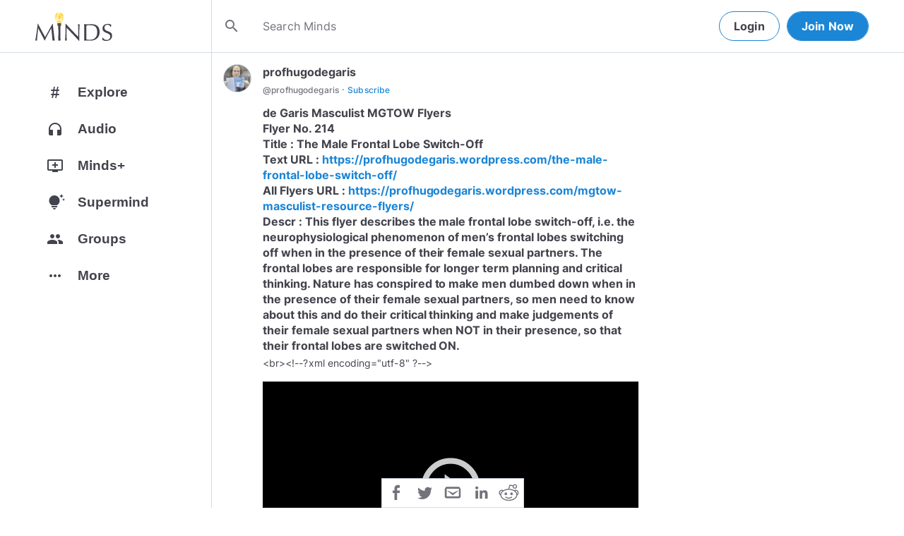

--- FILE ---
content_type: text/html; charset=utf-8
request_url: https://www.minds.com/media/811501693049905152
body_size: 45575
content:
<html lang="en" dir="ltr"><head>
    <base href="/static/en/">
    <meta charset="utf-8">
    <meta name="viewport" content="width=device-width, initial-scale=1,maximum-scale=1,user-scalable=no">
    <link rel="icon" type="image/svg" id="favicon" href="/static/en/assets/logos/bulb.svg">
    <link rel="apple-touch-icon" type="image/png" sizes="192x192" id="appleTouchIcon" href="/static/en/assets/logos/logo-ios.png">
    <link rel="icon" type="image/png" sizes="32x32" id="icon32" href="/static/en/assets/logos/bulb-32x32.png">
    <link rel="icon" type="image/png" sizes="16x16" id="icon16" href="/static/en/assets/logos/bulb-16x16.png">
    <link rel="preload" href="https://cdn-assets.minds.com/front/fonts/material-icons-v2.woff2" as="font" type="font/woff2" crossorigin="">
    <link rel="manifest" href="/manifest.webmanifest">
    <style type="text/css">
      .m-app__loadingContainer {
        display: flex;
        justify-content: center;
        align-items: center;
        height: 100%;
      }

      .m-app__loadingContainer--fadeAnimated {
        animation: fadein 2s;
        animation-iteration-count: infinite;
      }

      .m-app__loadingLogo {
        max-width: 60px;
      }

      .m-app__genericLoadingSpinner {
        width: 40px;
        height: 40px;
        border-radius: 50%;
        border-width: 6px;
        border-style: solid;
        border-color: #000 #e8e8ea #e8e8ea #e8e8ea;
        animation: spin 1s linear infinite;
        -webkit-animation: spin 1s linear infinite;
      }

      @keyframes fadein {
        0% {
          opacity: 0;
        }
        50% {
          opacity: 1;
        }
        100% {
          opacity: 0;
        }
      }

      @keyframes spin {
        0% {
          transform: rotate(0deg);
        }
        100% {
          transform: rotate(360deg);
        }
      }
    </style>
    <title>de Garis Masculist MGTOW Flyers 
Flyer No. 214 
Title : T... | Minds</title>
  <link rel="stylesheet" href="styles.e9cbf231c8fff2a6.css"><meta property="og:title" content="de Garis Masculist MGTOW Flyers 
Flyer No. 214 
Title : The Male Frontal Lobe Switch-Off 
Text URL : https://profhugodegaris.wordpress.com/the-male-frontal-lobe-switch-off/
All Flyers URL : https://profhugodegaris.wordpress.com/mgtow-mascu... | Minds"><meta name="description" content="...he Male Frontal Lobe Switch-Off 
Text URL : https://profhugodegaris.wordpress.com/the-male-frontal-lobe-switch-off/
All Flyers URL : https://profhugodegaris.wordpress.com/mgtow-masculist-resourc..."><meta property="og:description" content="...he Male Frontal Lobe Switch-Off 
Text URL : https://profhugodegaris.wordpress.com/the-male-frontal-lobe-switch-off/
All Flyers URL : https://profhugodegaris.wordpress.com/mgtow-masculist-resourc..."><meta property="og:type" content="website"><meta property="og:url" content="https://www.minds.com/newsfeed/811501693049905152"><meta property="author" content="profhugodegaris"><meta property="og:author" content="profhugodegaris"><meta name="robots" content="noindex"><meta property="og:site_name" content="Minds"><meta name="thumbnail" content="https://cdn.minds.com/fs/v1/thumbnail/811501693049905152/medium/"><meta property="og:image" content="https://cdn.minds.com/fs/v1/thumbnail/811501693049905152/medium/"><meta property="og:image:width" content="2000"><meta property="og:image:height" content="1000"><style ng-app-id="m-app">[_ngcontent-m-app-c67012243]:root{--primary-action-light: #1b85d6;--primary-action-dark: #ffd048}.m-topbar[_ngcontent-m-app-c67012243]   .m-btn[_ngcontent-m-app-c67012243]{height:32px}.m-btn[_ngcontent-m-app-c67012243]{background:transparent!important;border-radius:18px;font-size:12px;height:42px;letter-spacing:1.25px;box-shadow:none;text-transform:uppercase;padding:8px 16px;font-family:Inter,Helvetica,sans-serif;cursor:pointer}body.m-theme__light[_ngcontent-m-app-c67012243]   .m-btn[_ngcontent-m-app-c67012243], body[_ngcontent-m-app-c67012243]   .m-theme--wrapper.m-theme--wrapper__light[_ngcontent-m-app-c67012243]   .m-btn[_ngcontent-m-app-c67012243]{color:#38393d;border:1px solid #d3dbe3}body.m-theme__dark[_ngcontent-m-app-c67012243]   .m-btn[_ngcontent-m-app-c67012243], body[_ngcontent-m-app-c67012243]   .m-theme--wrapper.m-theme--wrapper__dark[_ngcontent-m-app-c67012243]   .m-btn[_ngcontent-m-app-c67012243]{color:#d0d2d5;border:1px solid #53565a}body.m-theme__light[_ngcontent-m-app-c67012243]   .m-btn[_ngcontent-m-app-c67012243]:hover, body[_ngcontent-m-app-c67012243]   .m-theme--wrapper.m-theme--wrapper__light[_ngcontent-m-app-c67012243]   .m-btn[_ngcontent-m-app-c67012243]:hover{border:1px solid rgba(208,210,213,.6)}body.m-theme__dark[_ngcontent-m-app-c67012243]   .m-btn[_ngcontent-m-app-c67012243]:hover, body[_ngcontent-m-app-c67012243]   .m-theme--wrapper.m-theme--wrapper__dark[_ngcontent-m-app-c67012243]   .m-btn[_ngcontent-m-app-c67012243]:hover{border:1px solid rgba(56,57,61,.6)}a.m-link-btn[_ngcontent-m-app-c67012243]{display:inline-block;padding:8px!important;line-height:1.2;height:auto;text-decoration:none;font-weight:inherit}.m-btn--slim[_ngcontent-m-app-c67012243]{height:32px}body.m-theme__light[_ngcontent-m-app-c67012243]   .m-btn--action[_ngcontent-m-app-c67012243], body[_ngcontent-m-app-c67012243]   .m-theme--wrapper.m-theme--wrapper__light[_ngcontent-m-app-c67012243]   .m-btn--action[_ngcontent-m-app-c67012243]{background-color:#fff;color:var(--primary-action-light)!important;border:1px solid var(--primary-action-light)}body.m-theme__dark[_ngcontent-m-app-c67012243]   .m-btn--action[_ngcontent-m-app-c67012243], body[_ngcontent-m-app-c67012243]   .m-theme--wrapper.m-theme--wrapper__dark[_ngcontent-m-app-c67012243]   .m-btn--action[_ngcontent-m-app-c67012243]{background-color:#010100;color:var(--primary-action-dark)!important;border:1px solid var(--primary-action-dark)}body.m-theme__light[_ngcontent-m-app-c67012243]   .m-btn--action[_ngcontent-m-app-c67012243]:hover, body[_ngcontent-m-app-c67012243]   .m-theme--wrapper.m-theme--wrapper__light[_ngcontent-m-app-c67012243]   .m-btn--action[_ngcontent-m-app-c67012243]:hover{border:1px solid var(--primary-action-light)}body.m-theme__dark[_ngcontent-m-app-c67012243]   .m-btn--action[_ngcontent-m-app-c67012243]:hover, body[_ngcontent-m-app-c67012243]   .m-theme--wrapper.m-theme--wrapper__dark[_ngcontent-m-app-c67012243]   .m-btn--action[_ngcontent-m-app-c67012243]:hover{border:1px solid var(--primary-action-dark)}body.m-theme__light[_ngcontent-m-app-c67012243]   .m-btn--action[disabled][_ngcontent-m-app-c67012243], body[_ngcontent-m-app-c67012243]   .m-theme--wrapper.m-theme--wrapper__light[_ngcontent-m-app-c67012243]   .m-btn--action[disabled][_ngcontent-m-app-c67012243]{color:#d0d2d5!important;border-color:#d0d2d5!important}body.m-theme__dark[_ngcontent-m-app-c67012243]   .m-btn--action[disabled][_ngcontent-m-app-c67012243], body[_ngcontent-m-app-c67012243]   .m-theme--wrapper.m-theme--wrapper__dark[_ngcontent-m-app-c67012243]   .m-btn--action[disabled][_ngcontent-m-app-c67012243]{color:#38393d!important;border-color:#38393d!important}body.m-theme__light[_ngcontent-m-app-c67012243]   .m-btn--destructive[_ngcontent-m-app-c67012243], body[_ngcontent-m-app-c67012243]   .m-theme--wrapper.m-theme--wrapper__light[_ngcontent-m-app-c67012243]   .m-btn--destructive[_ngcontent-m-app-c67012243]{background-color:#fff;color:#dc7263!important;border:1px solid #dc7263}body.m-theme__dark[_ngcontent-m-app-c67012243]   .m-btn--destructive[_ngcontent-m-app-c67012243], body[_ngcontent-m-app-c67012243]   .m-theme--wrapper.m-theme--wrapper__dark[_ngcontent-m-app-c67012243]   .m-btn--destructive[_ngcontent-m-app-c67012243]{background-color:#010100;color:#fd8b7c!important;border:1px solid #fd8b7c}body.m-theme__light[_ngcontent-m-app-c67012243]   .m-btn--destructive[_ngcontent-m-app-c67012243]:hover, body[_ngcontent-m-app-c67012243]   .m-theme--wrapper.m-theme--wrapper__light[_ngcontent-m-app-c67012243]   .m-btn--destructive[_ngcontent-m-app-c67012243]:hover{border:1px solid #dc7263}body.m-theme__dark[_ngcontent-m-app-c67012243]   .m-btn--destructive[_ngcontent-m-app-c67012243]:hover, body[_ngcontent-m-app-c67012243]   .m-theme--wrapper.m-theme--wrapper__dark[_ngcontent-m-app-c67012243]   .m-btn--destructive[_ngcontent-m-app-c67012243]:hover{border:1px solid #fd8b7c}body.m-theme__light[_ngcontent-m-app-c67012243]   .m-btn--destructive[disabled][_ngcontent-m-app-c67012243], body[_ngcontent-m-app-c67012243]   .m-theme--wrapper.m-theme--wrapper__light[_ngcontent-m-app-c67012243]   .m-btn--destructive[disabled][_ngcontent-m-app-c67012243]{color:#d0d2d5!important;border-color:#d0d2d5!important}body.m-theme__dark[_ngcontent-m-app-c67012243]   .m-btn--destructive[disabled][_ngcontent-m-app-c67012243], body[_ngcontent-m-app-c67012243]   .m-theme--wrapper.m-theme--wrapper__dark[_ngcontent-m-app-c67012243]   .m-btn--destructive[disabled][_ngcontent-m-app-c67012243]{color:#38393d!important;border-color:#38393d!important}.m-btn--with-icon[_ngcontent-m-app-c67012243]{padding-left:8px;padding-right:12px}.m-btn--with-icon.m-btn--slim[_ngcontent-m-app-c67012243]{padding-left:8px;padding-right:16px}.m-btn--with-icon[_ngcontent-m-app-c67012243]   i[_ngcontent-m-app-c67012243]{font-size:20px;line-height:0;margin-right:4px;opacity:.9}.m-btn--with-icon[_ngcontent-m-app-c67012243]   i[_ngcontent-m-app-c67012243], .m-btn--with-icon[_ngcontent-m-app-c67012243]   span[_ngcontent-m-app-c67012243]{vertical-align:middle}.m-btn--with-icon.m-btn--slim[_ngcontent-m-app-c67012243] > i[_ngcontent-m-app-c67012243]{margin-left:4px;margin-right:4px}[_nghost-m-app-c67012243]{display:block;position:relative;z-index:50}@media screen and (max-width: 768px){[_nghost-m-app-c67012243]   m-topbar__walletBalance[_ngcontent-m-app-c67012243]{display:none}}[_nghost-m-app-c67012243]   .m-topbarWrapper__giftIcon[_ngcontent-m-app-c67012243]{cursor:pointer;-webkit-user-select:none;user-select:none}@media screen and (max-width: 600px){[_nghost-m-app-c67012243]   .m-topbarWrapper__giftIcon[_ngcontent-m-app-c67012243]{display:none}}body.m-theme__light   [_nghost-m-app-c67012243]   .m-topbarWrapper__giftIcon[_ngcontent-m-app-c67012243]     svg path, body   .m-theme--wrapper.m-theme--wrapper__light   [_nghost-m-app-c67012243]   .m-topbarWrapper__giftIcon[_ngcontent-m-app-c67012243]     svg path{fill:#72727c}body.m-theme__dark   [_nghost-m-app-c67012243]   .m-topbarWrapper__giftIcon[_ngcontent-m-app-c67012243]     svg path, body   .m-theme--wrapper.m-theme--wrapper__dark   [_nghost-m-app-c67012243]   .m-topbarWrapper__giftIcon[_ngcontent-m-app-c67012243]     svg path{fill:#b9bbc0}body.m-theme__light   [_nghost-m-app-c67012243]     .m-topbar__top--minimalLightMode .m-topbarWrapper__giftIcon svg path, body   .m-theme--wrapper.m-theme--wrapper__light   [_nghost-m-app-c67012243]     .m-topbar__top--minimalLightMode .m-topbarWrapper__giftIcon svg path{fill:#1f252c}body.m-theme__dark   [_nghost-m-app-c67012243]     .m-topbar__top--minimalLightMode .m-topbarWrapper__giftIcon svg path, body   .m-theme--wrapper.m-theme--wrapper__dark   [_nghost-m-app-c67012243]     .m-topbar__top--minimalLightMode .m-topbarWrapper__giftIcon svg path{fill:#1f252c}body.m-theme__light   [_nghost-m-app-c67012243]     .m-topbar__top--minimalMode .m-topbarWrapper__giftIcon svg path, body   .m-theme--wrapper.m-theme--wrapper__light   [_nghost-m-app-c67012243]     .m-topbar__top--minimalMode .m-topbarWrapper__giftIcon svg path{fill:#1f252c}body.m-theme__dark   [_nghost-m-app-c67012243]     .m-topbar__top--minimalMode .m-topbarWrapper__giftIcon svg path, body   .m-theme--wrapper.m-theme--wrapper__dark   [_nghost-m-app-c67012243]     .m-topbar__top--minimalMode .m-topbarWrapper__giftIcon svg path{fill:#fff}[_nghost-m-app-c67012243]   m-notifications--topbar-toggle[_ngcontent-m-app-c67012243]{margin-top:.125rem}</style><style ng-app-id="m-app">[_ngcontent-m-app-c1605201529]:root{--primary-action-light: #1b85d6;--primary-action-dark: #ffd048}.m-topbar[_ngcontent-m-app-c1605201529]   .m-btn[_ngcontent-m-app-c1605201529]{height:32px}.m-btn[_ngcontent-m-app-c1605201529]{background:transparent!important;border-radius:18px;font-size:12px;height:42px;letter-spacing:1.25px;box-shadow:none;text-transform:uppercase;padding:8px 16px;font-family:Inter,Helvetica,sans-serif;cursor:pointer}body.m-theme__light[_ngcontent-m-app-c1605201529]   .m-btn[_ngcontent-m-app-c1605201529], body[_ngcontent-m-app-c1605201529]   .m-theme--wrapper.m-theme--wrapper__light[_ngcontent-m-app-c1605201529]   .m-btn[_ngcontent-m-app-c1605201529]{color:#38393d;border:1px solid #d3dbe3}body.m-theme__dark[_ngcontent-m-app-c1605201529]   .m-btn[_ngcontent-m-app-c1605201529], body[_ngcontent-m-app-c1605201529]   .m-theme--wrapper.m-theme--wrapper__dark[_ngcontent-m-app-c1605201529]   .m-btn[_ngcontent-m-app-c1605201529]{color:#d0d2d5;border:1px solid #53565a}body.m-theme__light[_ngcontent-m-app-c1605201529]   .m-btn[_ngcontent-m-app-c1605201529]:hover, body[_ngcontent-m-app-c1605201529]   .m-theme--wrapper.m-theme--wrapper__light[_ngcontent-m-app-c1605201529]   .m-btn[_ngcontent-m-app-c1605201529]:hover{border:1px solid rgba(208,210,213,.6)}body.m-theme__dark[_ngcontent-m-app-c1605201529]   .m-btn[_ngcontent-m-app-c1605201529]:hover, body[_ngcontent-m-app-c1605201529]   .m-theme--wrapper.m-theme--wrapper__dark[_ngcontent-m-app-c1605201529]   .m-btn[_ngcontent-m-app-c1605201529]:hover{border:1px solid rgba(56,57,61,.6)}a.m-link-btn[_ngcontent-m-app-c1605201529]{display:inline-block;padding:8px!important;line-height:1.2;height:auto;text-decoration:none;font-weight:inherit}.m-btn--slim[_ngcontent-m-app-c1605201529]{height:32px}body.m-theme__light[_ngcontent-m-app-c1605201529]   .m-btn--action[_ngcontent-m-app-c1605201529], body[_ngcontent-m-app-c1605201529]   .m-theme--wrapper.m-theme--wrapper__light[_ngcontent-m-app-c1605201529]   .m-btn--action[_ngcontent-m-app-c1605201529]{background-color:#fff;color:var(--primary-action-light)!important;border:1px solid var(--primary-action-light)}body.m-theme__dark[_ngcontent-m-app-c1605201529]   .m-btn--action[_ngcontent-m-app-c1605201529], body[_ngcontent-m-app-c1605201529]   .m-theme--wrapper.m-theme--wrapper__dark[_ngcontent-m-app-c1605201529]   .m-btn--action[_ngcontent-m-app-c1605201529]{background-color:#010100;color:var(--primary-action-dark)!important;border:1px solid var(--primary-action-dark)}body.m-theme__light[_ngcontent-m-app-c1605201529]   .m-btn--action[_ngcontent-m-app-c1605201529]:hover, body[_ngcontent-m-app-c1605201529]   .m-theme--wrapper.m-theme--wrapper__light[_ngcontent-m-app-c1605201529]   .m-btn--action[_ngcontent-m-app-c1605201529]:hover{border:1px solid var(--primary-action-light)}body.m-theme__dark[_ngcontent-m-app-c1605201529]   .m-btn--action[_ngcontent-m-app-c1605201529]:hover, body[_ngcontent-m-app-c1605201529]   .m-theme--wrapper.m-theme--wrapper__dark[_ngcontent-m-app-c1605201529]   .m-btn--action[_ngcontent-m-app-c1605201529]:hover{border:1px solid var(--primary-action-dark)}body.m-theme__light[_ngcontent-m-app-c1605201529]   .m-btn--action[disabled][_ngcontent-m-app-c1605201529], body[_ngcontent-m-app-c1605201529]   .m-theme--wrapper.m-theme--wrapper__light[_ngcontent-m-app-c1605201529]   .m-btn--action[disabled][_ngcontent-m-app-c1605201529]{color:#d0d2d5!important;border-color:#d0d2d5!important}body.m-theme__dark[_ngcontent-m-app-c1605201529]   .m-btn--action[disabled][_ngcontent-m-app-c1605201529], body[_ngcontent-m-app-c1605201529]   .m-theme--wrapper.m-theme--wrapper__dark[_ngcontent-m-app-c1605201529]   .m-btn--action[disabled][_ngcontent-m-app-c1605201529]{color:#38393d!important;border-color:#38393d!important}body.m-theme__light[_ngcontent-m-app-c1605201529]   .m-btn--destructive[_ngcontent-m-app-c1605201529], body[_ngcontent-m-app-c1605201529]   .m-theme--wrapper.m-theme--wrapper__light[_ngcontent-m-app-c1605201529]   .m-btn--destructive[_ngcontent-m-app-c1605201529]{background-color:#fff;color:#dc7263!important;border:1px solid #dc7263}body.m-theme__dark[_ngcontent-m-app-c1605201529]   .m-btn--destructive[_ngcontent-m-app-c1605201529], body[_ngcontent-m-app-c1605201529]   .m-theme--wrapper.m-theme--wrapper__dark[_ngcontent-m-app-c1605201529]   .m-btn--destructive[_ngcontent-m-app-c1605201529]{background-color:#010100;color:#fd8b7c!important;border:1px solid #fd8b7c}body.m-theme__light[_ngcontent-m-app-c1605201529]   .m-btn--destructive[_ngcontent-m-app-c1605201529]:hover, body[_ngcontent-m-app-c1605201529]   .m-theme--wrapper.m-theme--wrapper__light[_ngcontent-m-app-c1605201529]   .m-btn--destructive[_ngcontent-m-app-c1605201529]:hover{border:1px solid #dc7263}body.m-theme__dark[_ngcontent-m-app-c1605201529]   .m-btn--destructive[_ngcontent-m-app-c1605201529]:hover, body[_ngcontent-m-app-c1605201529]   .m-theme--wrapper.m-theme--wrapper__dark[_ngcontent-m-app-c1605201529]   .m-btn--destructive[_ngcontent-m-app-c1605201529]:hover{border:1px solid #fd8b7c}body.m-theme__light[_ngcontent-m-app-c1605201529]   .m-btn--destructive[disabled][_ngcontent-m-app-c1605201529], body[_ngcontent-m-app-c1605201529]   .m-theme--wrapper.m-theme--wrapper__light[_ngcontent-m-app-c1605201529]   .m-btn--destructive[disabled][_ngcontent-m-app-c1605201529]{color:#d0d2d5!important;border-color:#d0d2d5!important}body.m-theme__dark[_ngcontent-m-app-c1605201529]   .m-btn--destructive[disabled][_ngcontent-m-app-c1605201529], body[_ngcontent-m-app-c1605201529]   .m-theme--wrapper.m-theme--wrapper__dark[_ngcontent-m-app-c1605201529]   .m-btn--destructive[disabled][_ngcontent-m-app-c1605201529]{color:#38393d!important;border-color:#38393d!important}.m-btn--with-icon[_ngcontent-m-app-c1605201529]{padding-left:8px;padding-right:12px}.m-btn--with-icon.m-btn--slim[_ngcontent-m-app-c1605201529]{padding-left:8px;padding-right:16px}.m-btn--with-icon[_ngcontent-m-app-c1605201529]   i[_ngcontent-m-app-c1605201529]{font-size:20px;line-height:0;margin-right:4px;opacity:.9}.m-btn--with-icon[_ngcontent-m-app-c1605201529]   i[_ngcontent-m-app-c1605201529], .m-btn--with-icon[_ngcontent-m-app-c1605201529]   span[_ngcontent-m-app-c1605201529]{vertical-align:middle}.m-btn--with-icon.m-btn--slim[_ngcontent-m-app-c1605201529] > i[_ngcontent-m-app-c1605201529]{margin-left:4px;margin-right:4px}[_nghost-m-app-c1605201529]   m-web3-modal[_ngcontent-m-app-c1605201529]     m-modal{z-index:100;display:block;position:unset}[_nghost-m-app-c1605201529]   m-web3-modal[_ngcontent-m-app-c1605201529]     m-modal .m-web3Modal{max-width:800px!important}@media screen and (min-width: 481px){[_nghost-m-app-c1605201529] >   m-chatIcon{display:none}}</style><style ng-app-id="m-app">.m-topbar[_ngcontent-m-app-c3364878167]   .m-btn[_ngcontent-m-app-c3364878167]{height:32px}.m-btn[_ngcontent-m-app-c3364878167]{background:transparent!important;border-radius:18px;font-size:12px;height:42px;letter-spacing:1.25px;box-shadow:none;text-transform:uppercase;padding:8px 16px;font-family:Inter,Helvetica,sans-serif;cursor:pointer}body.m-theme__light[_ngcontent-m-app-c3364878167]   .m-btn[_ngcontent-m-app-c3364878167], body[_ngcontent-m-app-c3364878167]   .m-theme--wrapper.m-theme--wrapper__light[_ngcontent-m-app-c3364878167]   .m-btn[_ngcontent-m-app-c3364878167]{color:#38393d;border:1px solid #d3dbe3}body.m-theme__dark[_ngcontent-m-app-c3364878167]   .m-btn[_ngcontent-m-app-c3364878167], body[_ngcontent-m-app-c3364878167]   .m-theme--wrapper.m-theme--wrapper__dark[_ngcontent-m-app-c3364878167]   .m-btn[_ngcontent-m-app-c3364878167]{color:#d0d2d5;border:1px solid #53565a}body.m-theme__light[_ngcontent-m-app-c3364878167]   .m-btn[_ngcontent-m-app-c3364878167]:hover, body[_ngcontent-m-app-c3364878167]   .m-theme--wrapper.m-theme--wrapper__light[_ngcontent-m-app-c3364878167]   .m-btn[_ngcontent-m-app-c3364878167]:hover{border:1px solid rgba(208,210,213,.6)}body.m-theme__dark[_ngcontent-m-app-c3364878167]   .m-btn[_ngcontent-m-app-c3364878167]:hover, body[_ngcontent-m-app-c3364878167]   .m-theme--wrapper.m-theme--wrapper__dark[_ngcontent-m-app-c3364878167]   .m-btn[_ngcontent-m-app-c3364878167]:hover{border:1px solid rgba(56,57,61,.6)}a.m-link-btn[_ngcontent-m-app-c3364878167]{display:inline-block;padding:8px!important;line-height:1.2;height:auto;text-decoration:none;font-weight:inherit}.m-btn--slim[_ngcontent-m-app-c3364878167]{height:32px}body.m-theme__light[_ngcontent-m-app-c3364878167]   .m-btn--action[_ngcontent-m-app-c3364878167], body[_ngcontent-m-app-c3364878167]   .m-theme--wrapper.m-theme--wrapper__light[_ngcontent-m-app-c3364878167]   .m-btn--action[_ngcontent-m-app-c3364878167]{background-color:#fff;color:var(--primary-action-light)!important;border:1px solid var(--primary-action-light)}body.m-theme__dark[_ngcontent-m-app-c3364878167]   .m-btn--action[_ngcontent-m-app-c3364878167], body[_ngcontent-m-app-c3364878167]   .m-theme--wrapper.m-theme--wrapper__dark[_ngcontent-m-app-c3364878167]   .m-btn--action[_ngcontent-m-app-c3364878167]{background-color:#010100;color:var(--primary-action-dark)!important;border:1px solid var(--primary-action-dark)}body.m-theme__light[_ngcontent-m-app-c3364878167]   .m-btn--action[_ngcontent-m-app-c3364878167]:hover, body[_ngcontent-m-app-c3364878167]   .m-theme--wrapper.m-theme--wrapper__light[_ngcontent-m-app-c3364878167]   .m-btn--action[_ngcontent-m-app-c3364878167]:hover{border:1px solid var(--primary-action-light)}body.m-theme__dark[_ngcontent-m-app-c3364878167]   .m-btn--action[_ngcontent-m-app-c3364878167]:hover, body[_ngcontent-m-app-c3364878167]   .m-theme--wrapper.m-theme--wrapper__dark[_ngcontent-m-app-c3364878167]   .m-btn--action[_ngcontent-m-app-c3364878167]:hover{border:1px solid var(--primary-action-dark)}body.m-theme__light[_ngcontent-m-app-c3364878167]   .m-btn--action[disabled][_ngcontent-m-app-c3364878167], body[_ngcontent-m-app-c3364878167]   .m-theme--wrapper.m-theme--wrapper__light[_ngcontent-m-app-c3364878167]   .m-btn--action[disabled][_ngcontent-m-app-c3364878167]{color:#d0d2d5!important;border-color:#d0d2d5!important}body.m-theme__dark[_ngcontent-m-app-c3364878167]   .m-btn--action[disabled][_ngcontent-m-app-c3364878167], body[_ngcontent-m-app-c3364878167]   .m-theme--wrapper.m-theme--wrapper__dark[_ngcontent-m-app-c3364878167]   .m-btn--action[disabled][_ngcontent-m-app-c3364878167]{color:#38393d!important;border-color:#38393d!important}body.m-theme__light[_ngcontent-m-app-c3364878167]   .m-btn--destructive[_ngcontent-m-app-c3364878167], body[_ngcontent-m-app-c3364878167]   .m-theme--wrapper.m-theme--wrapper__light[_ngcontent-m-app-c3364878167]   .m-btn--destructive[_ngcontent-m-app-c3364878167]{background-color:#fff;color:#dc7263!important;border:1px solid #dc7263}body.m-theme__dark[_ngcontent-m-app-c3364878167]   .m-btn--destructive[_ngcontent-m-app-c3364878167], body[_ngcontent-m-app-c3364878167]   .m-theme--wrapper.m-theme--wrapper__dark[_ngcontent-m-app-c3364878167]   .m-btn--destructive[_ngcontent-m-app-c3364878167]{background-color:#010100;color:#fd8b7c!important;border:1px solid #fd8b7c}body.m-theme__light[_ngcontent-m-app-c3364878167]   .m-btn--destructive[_ngcontent-m-app-c3364878167]:hover, body[_ngcontent-m-app-c3364878167]   .m-theme--wrapper.m-theme--wrapper__light[_ngcontent-m-app-c3364878167]   .m-btn--destructive[_ngcontent-m-app-c3364878167]:hover{border:1px solid #dc7263}body.m-theme__dark[_ngcontent-m-app-c3364878167]   .m-btn--destructive[_ngcontent-m-app-c3364878167]:hover, body[_ngcontent-m-app-c3364878167]   .m-theme--wrapper.m-theme--wrapper__dark[_ngcontent-m-app-c3364878167]   .m-btn--destructive[_ngcontent-m-app-c3364878167]:hover{border:1px solid #fd8b7c}body.m-theme__light[_ngcontent-m-app-c3364878167]   .m-btn--destructive[disabled][_ngcontent-m-app-c3364878167], body[_ngcontent-m-app-c3364878167]   .m-theme--wrapper.m-theme--wrapper__light[_ngcontent-m-app-c3364878167]   .m-btn--destructive[disabled][_ngcontent-m-app-c3364878167]{color:#d0d2d5!important;border-color:#d0d2d5!important}body.m-theme__dark[_ngcontent-m-app-c3364878167]   .m-btn--destructive[disabled][_ngcontent-m-app-c3364878167], body[_ngcontent-m-app-c3364878167]   .m-theme--wrapper.m-theme--wrapper__dark[_ngcontent-m-app-c3364878167]   .m-btn--destructive[disabled][_ngcontent-m-app-c3364878167]{color:#38393d!important;border-color:#38393d!important}.m-btn--with-icon[_ngcontent-m-app-c3364878167]{padding-left:8px;padding-right:12px}.m-btn--with-icon.m-btn--slim[_ngcontent-m-app-c3364878167]{padding-left:8px;padding-right:16px}.m-btn--with-icon[_ngcontent-m-app-c3364878167]   i[_ngcontent-m-app-c3364878167]{font-size:20px;line-height:0;margin-right:4px;opacity:.9}.m-btn--with-icon[_ngcontent-m-app-c3364878167]   i[_ngcontent-m-app-c3364878167], .m-btn--with-icon[_ngcontent-m-app-c3364878167]   span[_ngcontent-m-app-c3364878167]{vertical-align:middle}.m-btn--with-icon.m-btn--slim[_ngcontent-m-app-c3364878167] > i[_ngcontent-m-app-c3364878167]{margin-left:4px;margin-right:4px}[_ngcontent-m-app-c3364878167]:root{--primary-action-light: #1b85d6;--primary-action-dark: #ffd048}m-body[_ngcontent-m-app-c3364878167]{margin-top:52px;display:block;min-height:100%}@media screen and (max-width: 480px){m-body[_ngcontent-m-app-c3364878167]{padding-bottom:60px}}m-body.has-v2-navbar[_ngcontent-m-app-c3364878167]{margin-top:51px}m-body.has-v3-navbar[_ngcontent-m-app-c3364878167]{margin-top:75px}m-body.m-body__topbarAlert[_ngcontent-m-app-c3364878167]{margin-top:111px}@media screen and (max-width: 480px){m-body.m-body__topbarAlert[_ngcontent-m-app-c3364878167]{margin-top:147px}}m-body.is-pro-domain[_ngcontent-m-app-c3364878167]{margin-top:0;padding-bottom:0}.m-pageLayout__container[_ngcontent-m-app-c3364878167]{display:flex;flex-direction:row;margin:auto;padding:0 40px;min-width:280px;max-width:1180px;min-height:100%;box-sizing:content-box}.m-pageLayout__container[_ngcontent-m-app-c3364878167]   .m-pageLayout__container[_ngcontent-m-app-c3364878167]{padding:0;width:100%}@media screen and (min-width: 1040px) and (max-width: 1220px){.m-pageLayout__container[_ngcontent-m-app-c3364878167]{width:1040px}}@media screen and (min-width: 480px) and (max-width: 1040px){.m-pageLayout__container[_ngcontent-m-app-c3364878167]{min-width:690px;width:690px;padding-right:70px}}@media screen and (min-width: 480px) and (max-width: 700px){.m-pageLayout__container[_ngcontent-m-app-c3364878167]{min-width:0;width:auto;padding-right:10px}}@media screen and (max-width: 480px){.m-pageLayout__container[_ngcontent-m-app-c3364878167]{padding:0 20px}m-body[_ngcontent-m-app-c3364878167]   .m-pageLayout__container[_ngcontent-m-app-c3364878167]{padding:0}}[class*=m-pageLayout__pane][_ngcontent-m-app-c3364878167]{box-sizing:border-box;position:relative}.m-pageLayout__pane--left[_ngcontent-m-app-c3364878167]{min-width:250px;max-width:250px}body.m-theme__light[_ngcontent-m-app-c3364878167]   .m-pageLayout__pane--left[_ngcontent-m-app-c3364878167], body[_ngcontent-m-app-c3364878167]   .m-theme--wrapper.m-theme--wrapper__light[_ngcontent-m-app-c3364878167]   .m-pageLayout__pane--left[_ngcontent-m-app-c3364878167]{border-right:1px solid #d3dbe3}body.m-theme__dark[_ngcontent-m-app-c3364878167]   .m-pageLayout__pane--left[_ngcontent-m-app-c3364878167], body[_ngcontent-m-app-c3364878167]   .m-theme--wrapper.m-theme--wrapper__dark[_ngcontent-m-app-c3364878167]   .m-pageLayout__pane--left[_ngcontent-m-app-c3364878167]{border-right:1px solid #53565a}@media screen and (max-width: 1220px){.m-pageLayout__pane--left[_ngcontent-m-app-c3364878167]{min-width:70px;width:70px;justify-content:center}}.m-pageLayout__pane--main[_ngcontent-m-app-c3364878167]{max-width:930px;min-width:620px;width:100%;min-height:100%}.m-pageLayout__pane--main[_ngcontent-m-app-c3364878167]   .m-pageLayout__pane--main[_ngcontent-m-app-c3364878167]{width:620px;max-width:620px}@media screen and (max-width: 700px){.m-pageLayout__pane--main[_ngcontent-m-app-c3364878167]   .m-pageLayout__pane--main[_ngcontent-m-app-c3364878167]{width:auto}}@media screen and (max-width: 700px){.m-pageLayout__pane--main[_ngcontent-m-app-c3364878167]{min-width:0}}.m-pageLayout__pane--right[_ngcontent-m-app-c3364878167]{width:310px;padding-right:0}@media screen and (max-width: 1040px){.m-pageLayout__pane--right[_ngcontent-m-app-c3364878167]{display:none}}body.m-theme__light[_ngcontent-m-app-c3364878167]   .m-pageLayout__pane--right[_ngcontent-m-app-c3364878167], body[_ngcontent-m-app-c3364878167]   .m-theme--wrapper.m-theme--wrapper__light[_ngcontent-m-app-c3364878167]   .m-pageLayout__pane--right[_ngcontent-m-app-c3364878167]{border-left:1px solid #d3dbe3}body.m-theme__dark[_ngcontent-m-app-c3364878167]   .m-pageLayout__pane--right[_ngcontent-m-app-c3364878167], body[_ngcontent-m-app-c3364878167]   .m-theme--wrapper.m-theme--wrapper__dark[_ngcontent-m-app-c3364878167]   .m-pageLayout__pane--right[_ngcontent-m-app-c3364878167]{border-left:1px solid #53565a}@media screen and (max-width: 480px){[class*=m-pageLayout__pane][_ngcontent-m-app-c3364878167]{padding:0}body.m-theme__light[_ngcontent-m-app-c3364878167]   [class*=m-pageLayout__pane][_ngcontent-m-app-c3364878167], body[_ngcontent-m-app-c3364878167]   .m-theme--wrapper.m-theme--wrapper__light[_ngcontent-m-app-c3364878167]   [class*=m-pageLayout__pane][_ngcontent-m-app-c3364878167], body.m-theme__dark[_ngcontent-m-app-c3364878167]   [class*=m-pageLayout__pane][_ngcontent-m-app-c3364878167], body[_ngcontent-m-app-c3364878167]   .m-theme--wrapper.m-theme--wrapper__dark[_ngcontent-m-app-c3364878167]   [class*=m-pageLayout__pane][_ngcontent-m-app-c3364878167]{border:0}.m-pageLayout__pane--left[_ngcontent-m-app-c3364878167]{border-right:0;width:auto;min-width:0}.m-pageLayout__pane--main[_ngcontent-m-app-c3364878167]{min-width:0;max-width:100%}.m-pageLayout__pane--right[_ngcontent-m-app-c3364878167]{width:auto;display:none;border-left:0}}.m-pageLayoutPane__inner[_ngcontent-m-app-c3364878167]{position:absolute;display:contents}.m-goBack[_ngcontent-m-app-c3364878167]{cursor:pointer}.m-goBack[_ngcontent-m-app-c3364878167]   a[_ngcontent-m-app-c3364878167]{text-decoration:none;padding:20px 40px 0;display:block}body.m-theme__light[_ngcontent-m-app-c3364878167]   .m-goBack[_ngcontent-m-app-c3364878167]   a[_ngcontent-m-app-c3364878167], body[_ngcontent-m-app-c3364878167]   .m-theme--wrapper.m-theme--wrapper__light[_ngcontent-m-app-c3364878167]   .m-goBack[_ngcontent-m-app-c3364878167]   a[_ngcontent-m-app-c3364878167]{color:#72727c}body.m-theme__dark[_ngcontent-m-app-c3364878167]   .m-goBack[_ngcontent-m-app-c3364878167]   a[_ngcontent-m-app-c3364878167], body[_ngcontent-m-app-c3364878167]   .m-theme--wrapper.m-theme--wrapper__dark[_ngcontent-m-app-c3364878167]   .m-goBack[_ngcontent-m-app-c3364878167]   a[_ngcontent-m-app-c3364878167]{color:#b9bbc0}@media screen and (max-width: 1040px){.m-goBack[_ngcontent-m-app-c3364878167]   a[_ngcontent-m-app-c3364878167]{padding:20px 20px 0}}.m-goBack[_ngcontent-m-app-c3364878167]   i[_ngcontent-m-app-c3364878167], .m-goBack[_ngcontent-m-app-c3364878167]   span[_ngcontent-m-app-c3364878167]{vertical-align:middle}.m-goBack[_ngcontent-m-app-c3364878167]   i[_ngcontent-m-app-c3364878167]{padding-right:8px}.hidden[_ngcontent-m-app-c3364878167]{display:none}.m-toolbar[_ngcontent-m-app-c3364878167]   .m-topbar--row[_ngcontent-m-app-c3364878167]{max-width:1280px;margin:auto}.m-toolbar[_ngcontent-m-app-c3364878167]   .m-topbar--navigation--item[_ngcontent-m-app-c3364878167]{cursor:pointer;line-height:15px;border:0!important}.m-toolbar[_ngcontent-m-app-c3364878167]   .m-topbar--navigation--item[_ngcontent-m-app-c3364878167] > *[_ngcontent-m-app-c3364878167]{vertical-align:middle}@media screen and (max-width: 480px){.m-btn--boost[_ngcontent-m-app-c3364878167]{display:none}}.m-topbar--navigation--item[_ngcontent-m-app-c3364878167]   m-tooltip[_ngcontent-m-app-c3364878167]{margin-left:4px}.m-topbar--navigation--item[_ngcontent-m-app-c3364878167]   m-tooltip[_ngcontent-m-app-c3364878167]   .m-tooltip--bubble[_ngcontent-m-app-c3364878167]{min-width:120px}.m-topbar--navigation--item[_ngcontent-m-app-c3364878167]   m-tooltip[_ngcontent-m-app-c3364878167]   i[_ngcontent-m-app-c3364878167]{font-size:11px;vertical-align:middle;line-height:1.1}body.m-theme__light[_ngcontent-m-app-c3364878167]   .m-topbar--navigation--item[_ngcontent-m-app-c3364878167]   m-tooltip[_ngcontent-m-app-c3364878167]   i[_ngcontent-m-app-c3364878167], body[_ngcontent-m-app-c3364878167]   .m-theme--wrapper.m-theme--wrapper__light[_ngcontent-m-app-c3364878167]   .m-topbar--navigation--item[_ngcontent-m-app-c3364878167]   m-tooltip[_ngcontent-m-app-c3364878167]   i[_ngcontent-m-app-c3364878167]{color:#8a8e96}body.m-theme__dark[_ngcontent-m-app-c3364878167]   .m-topbar--navigation--item[_ngcontent-m-app-c3364878167]   m-tooltip[_ngcontent-m-app-c3364878167]   i[_ngcontent-m-app-c3364878167], body[_ngcontent-m-app-c3364878167]   .m-theme--wrapper.m-theme--wrapper__dark[_ngcontent-m-app-c3364878167]   .m-topbar--navigation--item[_ngcontent-m-app-c3364878167]   m-tooltip[_ngcontent-m-app-c3364878167]   i[_ngcontent-m-app-c3364878167]{color:#8a8e96}.m-topbar--navigation[_ngcontent-m-app-c3364878167]{display:flex;flex-direction:row;align-items:center;padding-left:8px}@media screen and (max-width: 768px){.m-topbar--navigation[_ngcontent-m-app-c3364878167]{padding-left:0;flex-wrap:wrap}}.m-topbar--navigation.m-topbar--navigation__centered[_ngcontent-m-app-c3364878167]{max-width:100%;justify-content:center;flex-wrap:wrap}@media screen and (max-width: 840px){.m-topbar--navigation[_ngcontent-m-app-c3364878167]:not(.m-topbar--navigation--text-only)   .m-topbar--navigation--item[_ngcontent-m-app-c3364878167]   span[_ngcontent-m-app-c3364878167]{display:none}}.m-topbar--navigation--item[_ngcontent-m-app-c3364878167]{display:flex;flex-direction:row;align-items:center;font-weight:400;-webkit-font-smoothing:antialiased;text-rendering:optimizeLegibility;text-decoration:none;font-family:Inter,Helvetica,sans-serif;padding:12px 8px}body.m-theme__light[_ngcontent-m-app-c3364878167]   .m-topbar--navigation--item[_ngcontent-m-app-c3364878167], body[_ngcontent-m-app-c3364878167]   .m-theme--wrapper.m-theme--wrapper__light[_ngcontent-m-app-c3364878167]   .m-topbar--navigation--item[_ngcontent-m-app-c3364878167]{border-top:4px solid #fff;border-bottom:4px solid #fff}body.m-theme__dark[_ngcontent-m-app-c3364878167]   .m-topbar--navigation--item[_ngcontent-m-app-c3364878167], body[_ngcontent-m-app-c3364878167]   .m-theme--wrapper.m-theme--wrapper__dark[_ngcontent-m-app-c3364878167]   .m-topbar--navigation--item[_ngcontent-m-app-c3364878167]{border-top:4px solid #202527;border-bottom:4px solid #202527}body.m-theme__light[_ngcontent-m-app-c3364878167]   .m-topbar--navigation--item.m-topbar--navigation--item-active[_ngcontent-m-app-c3364878167], body[_ngcontent-m-app-c3364878167]   .m-theme--wrapper.m-theme--wrapper__light[_ngcontent-m-app-c3364878167]   .m-topbar--navigation--item.m-topbar--navigation--item-active[_ngcontent-m-app-c3364878167]{color:var(--primary-action-light);border-top:4px solid var(--primary-action-light)}body.m-theme__dark[_ngcontent-m-app-c3364878167]   .m-topbar--navigation--item.m-topbar--navigation--item-active[_ngcontent-m-app-c3364878167], body[_ngcontent-m-app-c3364878167]   .m-theme--wrapper.m-theme--wrapper__dark[_ngcontent-m-app-c3364878167]   .m-topbar--navigation--item.m-topbar--navigation--item-active[_ngcontent-m-app-c3364878167]{color:var(--primary-action-dark);border-top:4px solid var(--primary-action-dark)}body.m-theme__light[_ngcontent-m-app-c3364878167]   .m-topbar--navigation--item.m-topbar--navigation--item-active[_ngcontent-m-app-c3364878167]   i[_ngcontent-m-app-c3364878167], body[_ngcontent-m-app-c3364878167]   .m-theme--wrapper.m-theme--wrapper__light[_ngcontent-m-app-c3364878167]   .m-topbar--navigation--item.m-topbar--navigation--item-active[_ngcontent-m-app-c3364878167]   i[_ngcontent-m-app-c3364878167]{color:var(--primary-action-light)}body.m-theme__dark[_ngcontent-m-app-c3364878167]   .m-topbar--navigation--item.m-topbar--navigation--item-active[_ngcontent-m-app-c3364878167]   i[_ngcontent-m-app-c3364878167], body[_ngcontent-m-app-c3364878167]   .m-theme--wrapper.m-theme--wrapper__dark[_ngcontent-m-app-c3364878167]   .m-topbar--navigation--item.m-topbar--navigation--item-active[_ngcontent-m-app-c3364878167]   i[_ngcontent-m-app-c3364878167]{color:var(--primary-action-dark)}.m-topbar--navigation--item[_ngcontent-m-app-c3364878167]   i[_ngcontent-m-app-c3364878167]{font-size:18px}body.m-theme__light[_ngcontent-m-app-c3364878167]   .m-topbar--navigation--item[_ngcontent-m-app-c3364878167]   i[_ngcontent-m-app-c3364878167], body[_ngcontent-m-app-c3364878167]   .m-theme--wrapper.m-theme--wrapper__light[_ngcontent-m-app-c3364878167]   .m-topbar--navigation--item[_ngcontent-m-app-c3364878167]   i[_ngcontent-m-app-c3364878167]{color:#53565a}body.m-theme__dark[_ngcontent-m-app-c3364878167]   .m-topbar--navigation--item[_ngcontent-m-app-c3364878167]   i[_ngcontent-m-app-c3364878167], body[_ngcontent-m-app-c3364878167]   .m-theme--wrapper.m-theme--wrapper__dark[_ngcontent-m-app-c3364878167]   .m-topbar--navigation--item[_ngcontent-m-app-c3364878167]   i[_ngcontent-m-app-c3364878167]{color:#b9bbc0}.m-topbar--navigation--item[_ngcontent-m-app-c3364878167]   span[_ngcontent-m-app-c3364878167]{text-transform:uppercase;font-size:11px;letter-spacing:1.25px;padding-left:4px;text-rendering:optimizeLegibility;-webkit-font-smoothing:antialiased;position:relative}.m-pageLayout__container--fullWidth   [_nghost-m-app-c3364878167]{display:none!important}@media screen and (max-width: 479px){.m-pageLayout__container--fullWidth   [_nghost-m-app-c3364878167]{display:block!important}}[_nghost-m-app-c3364878167]{display:block;position:relative}@media screen and (max-width: 480px){[_nghost-m-app-c3364878167]{display:none}}.m-sidebarNavigation--opened[_nghost-m-app-c3364878167]{display:block}.m-sidebarNavigation--opened[_nghost-m-app-c3364878167]   .m-sidebarNavigation.m-sidebarNavigation--slide[_ngcontent-m-app-c3364878167]{transform:translate(316px)}[_nghost-m-app-c3364878167]   .m-sidebarNavigation[_ngcontent-m-app-c3364878167]{z-index:20;min-width:0;display:block;width:250px;height:calc(100vh - 75px);position:fixed;box-sizing:border-box;-ms-overflow-style:none;scrollbar-width:none;overflow:visible}[_nghost-m-app-c3364878167]   .m-sidebarNavigation[_ngcontent-m-app-c3364878167]   nav[_ngcontent-m-app-c3364878167]{overflow-y:auto;overflow-x:hidden;max-height:calc(100vh - 75px);-ms-overflow-style:none;scrollbar-width:none}[_nghost-m-app-c3364878167]   .m-sidebarNavigation[_ngcontent-m-app-c3364878167]   nav[_ngcontent-m-app-c3364878167]::-webkit-scrollbar{display:none}@media screen and (max-width: 480px){[_nghost-m-app-c3364878167]   .m-sidebarNavigation[_ngcontent-m-app-c3364878167]   nav[_ngcontent-m-app-c3364878167]{max-height:100vh}}[_nghost-m-app-c3364878167]   .m-sidebarNavigation[_ngcontent-m-app-c3364878167]   nav[_ngcontent-m-app-c3364878167]   m-sidebarMore__trigger[_ngcontent-m-app-c3364878167]{display:block}[_nghost-m-app-c3364878167]   .m-sidebarNavigation[_ngcontent-m-app-c3364878167]   nav[_ngcontent-m-app-c3364878167]   m-sidebarMore__trigger[_ngcontent-m-app-c3364878167]   float-ui-content[_ngcontent-m-app-c3364878167]{position:static}[_nghost-m-app-c3364878167]   .m-sidebarNavigation[_ngcontent-m-app-c3364878167]::-webkit-scrollbar{display:none}body.m-theme__light   [_nghost-m-app-c3364878167]   .m-sidebarNavigation[_ngcontent-m-app-c3364878167], body   .m-theme--wrapper.m-theme--wrapper__light   [_nghost-m-app-c3364878167]   .m-sidebarNavigation[_ngcontent-m-app-c3364878167]{background-color:#fff;border-right:1px solid #d3dbe3}body.m-theme__dark   [_nghost-m-app-c3364878167]   .m-sidebarNavigation[_ngcontent-m-app-c3364878167], body   .m-theme--wrapper.m-theme--wrapper__dark   [_nghost-m-app-c3364878167]   .m-sidebarNavigation[_ngcontent-m-app-c3364878167]{background-color:#010100;border-right:1px solid #53565a}@media screen and (max-width: 1220px){[_nghost-m-app-c3364878167]   .m-sidebarNavigation[_ngcontent-m-app-c3364878167]{width:70px}}[_nghost-m-app-c3364878167]   .m-sidebarNavigation[_ngcontent-m-app-c3364878167]   .m-sidebarNavigation__top[_ngcontent-m-app-c3364878167]{display:none}body.m-theme__light   [_nghost-m-app-c3364878167]   .m-sidebarNavigation[_ngcontent-m-app-c3364878167]:not(.m-sidebarNavigation--slide), body   .m-theme--wrapper.m-theme--wrapper__light   [_nghost-m-app-c3364878167]   .m-sidebarNavigation[_ngcontent-m-app-c3364878167]:not(.m-sidebarNavigation--slide){border-right:1px solid #d3dbe3}body.m-theme__dark   [_nghost-m-app-c3364878167]   .m-sidebarNavigation[_ngcontent-m-app-c3364878167]:not(.m-sidebarNavigation--slide), body   .m-theme--wrapper.m-theme--wrapper__dark   [_nghost-m-app-c3364878167]   .m-sidebarNavigation[_ngcontent-m-app-c3364878167]:not(.m-sidebarNavigation--slide){border-right:1px solid #53565a}[_nghost-m-app-c3364878167]   .m-sidebarNavigation.m-sidebarNavigation--slide[_ngcontent-m-app-c3364878167]{z-index:55;position:fixed;top:0;bottom:0;left:-316px;width:316px;height:100vh;max-width:79vw;padding:0;transition:transform .5s cubic-bezier(.075,.82,.165,1);border-right:1px solid transparent!important}body.m-theme__light   [_nghost-m-app-c3364878167]   .m-sidebarNavigation.m-sidebarNavigation--slide[_ngcontent-m-app-c3364878167], body   .m-theme--wrapper.m-theme--wrapper__light   [_nghost-m-app-c3364878167]   .m-sidebarNavigation.m-sidebarNavigation--slide[_ngcontent-m-app-c3364878167]{box-shadow:0 0 10px #0000001a}body.m-theme__dark   [_nghost-m-app-c3364878167]   .m-sidebarNavigation.m-sidebarNavigation--slide[_ngcontent-m-app-c3364878167], body   .m-theme--wrapper.m-theme--wrapper__dark   [_nghost-m-app-c3364878167]   .m-sidebarNavigation.m-sidebarNavigation--slide[_ngcontent-m-app-c3364878167]{box-shadow:0 0 10px #0000001a}[_nghost-m-app-c3364878167]   .m-sidebarNavigation.m-sidebarNavigation--slide[_ngcontent-m-app-c3364878167]     .m-sidebarNavigationItem__text{display:block}[_nghost-m-app-c3364878167]   .m-sidebarNavigation.m-sidebarNavigation--slide[_ngcontent-m-app-c3364878167]     m-sidebar__customNavigationItems{display:block}[_nghost-m-app-c3364878167]   .m-sidebarNavigation.m-sidebarNavigation--slide[_ngcontent-m-app-c3364878167]   .m-sidebarNavigation__top[_ngcontent-m-app-c3364878167]{display:flex;align-items:center;justify-content:space-between;box-sizing:border-box;height:75px;padding:0 20px}body.m-theme__light   [_nghost-m-app-c3364878167]   .m-sidebarNavigation.m-sidebarNavigation--slide[_ngcontent-m-app-c3364878167]   .m-sidebarNavigation__top[_ngcontent-m-app-c3364878167], body   .m-theme--wrapper.m-theme--wrapper__light   [_nghost-m-app-c3364878167]   .m-sidebarNavigation.m-sidebarNavigation--slide[_ngcontent-m-app-c3364878167]   .m-sidebarNavigation__top[_ngcontent-m-app-c3364878167]{border-bottom:1px solid #d3dbe3}body.m-theme__dark   [_nghost-m-app-c3364878167]   .m-sidebarNavigation.m-sidebarNavigation--slide[_ngcontent-m-app-c3364878167]   .m-sidebarNavigation__top[_ngcontent-m-app-c3364878167], body   .m-theme--wrapper.m-theme--wrapper__dark   [_nghost-m-app-c3364878167]   .m-sidebarNavigation.m-sidebarNavigation--slide[_ngcontent-m-app-c3364878167]   .m-sidebarNavigation__top[_ngcontent-m-app-c3364878167]{border-bottom:1px solid #53565a}[_nghost-m-app-c3364878167]   .m-sidebarNavigation.m-sidebarNavigation--slide[_ngcontent-m-app-c3364878167]   .m-sidebarNavigation__top[_ngcontent-m-app-c3364878167]   a[_ngcontent-m-app-c3364878167]{text-decoration:none;display:flex;align-items:end}[_nghost-m-app-c3364878167]   .m-sidebarNavigation.m-sidebarNavigation--slide[_ngcontent-m-app-c3364878167]   .m-sidebarNavigation__top[_ngcontent-m-app-c3364878167]   a[_ngcontent-m-app-c3364878167] > img[_ngcontent-m-app-c3364878167]{max-width:150px;cursor:pointer}[_nghost-m-app-c3364878167]   .m-sidebarNavigation.m-sidebarNavigation--slide[_ngcontent-m-app-c3364878167]   .m-sidebarNavigation__top[_ngcontent-m-app-c3364878167]   a[_ngcontent-m-app-c3364878167] > img[_ngcontent-m-app-c3364878167]:not(   .m-sidebarNavigation.m-sidebarNavigation--slide[_ngcontent-m-app-c3364878167]   .m-sidebarNavigation__top[_ngcontent-m-app-c3364878167]   a[_ngcontent-m-app-c3364878167] > img.m-sidebarNavigation__tenantLogo)[_ngcontent-m-app-c3364878167]{height:36px}[_nghost-m-app-c3364878167]   .m-sidebarNavigation.m-sidebarNavigation--slide[_ngcontent-m-app-c3364878167]   .m-sidebarNavigation__top[_ngcontent-m-app-c3364878167]   a[_ngcontent-m-app-c3364878167] > img.m-sidebarNavigation__tenantLogo[_ngcontent-m-app-c3364878167]{max-height:52px}[_nghost-m-app-c3364878167]   .m-sidebarNavigation.m-sidebarNavigation--slide[_ngcontent-m-app-c3364878167]   .m-sidebarNavigation__list[_ngcontent-m-app-c3364878167]{padding:0 20px}[_nghost-m-app-c3364878167]   .m-sidebarNavigation[_ngcontent-m-app-c3364878167]   .m-sidebarNavigation__list[_ngcontent-m-app-c3364878167]{padding-top:34px!important;list-style:none;padding:0;margin:0}@media screen and (max-width: 479px),(min-width: 1221px){[_nghost-m-app-c3364878167]   .m-sidebarNavigation[_ngcontent-m-app-c3364878167]   .m-sidebarNavigation__list[_ngcontent-m-app-c3364878167]     m-sidebar__customNavigationItems .m-sidebarNavigation__item.m-sidebarNavigation__item--supermind i, [_nghost-m-app-c3364878167]   .m-sidebarNavigation[_ngcontent-m-app-c3364878167]   .m-sidebarNavigation__list[_ngcontent-m-app-c3364878167]   .m-sidebarNavigation__item.m-sidebarNavigation__item--supermind[_ngcontent-m-app-c3364878167]   i[_ngcontent-m-app-c3364878167]{margin-left:2px}[_nghost-m-app-c3364878167]   .m-sidebarNavigation[_ngcontent-m-app-c3364878167]   .m-sidebarNavigation__list[_ngcontent-m-app-c3364878167]     m-sidebar__customNavigationItems .m-sidebarNavigation__item.m-sidebarNavigation__item--supermind span, [_nghost-m-app-c3364878167]   .m-sidebarNavigation[_ngcontent-m-app-c3364878167]   .m-sidebarNavigation__list[_ngcontent-m-app-c3364878167]   .m-sidebarNavigation__item.m-sidebarNavigation__item--supermind[_ngcontent-m-app-c3364878167]   span[_ngcontent-m-app-c3364878167]{margin-left:18px}}@media screen and (max-width: 1220px) and (min-width: 480px){[_nghost-m-app-c3364878167]   .m-sidebarNavigation[_ngcontent-m-app-c3364878167]   .m-sidebarNavigation__list[_ngcontent-m-app-c3364878167]     m-sidebar__customNavigationItems .m-sidebarNavigation__item.m-sidebarNavigation__item--supermind i, [_nghost-m-app-c3364878167]   .m-sidebarNavigation[_ngcontent-m-app-c3364878167]   .m-sidebarNavigation__list[_ngcontent-m-app-c3364878167]   .m-sidebarNavigation__item.m-sidebarNavigation__item--supermind[_ngcontent-m-app-c3364878167]   i[_ngcontent-m-app-c3364878167]{margin-left:6px}[_nghost-m-app-c3364878167]   .m-sidebarNavigation[_ngcontent-m-app-c3364878167]   .m-sidebarNavigation__list[_ngcontent-m-app-c3364878167]     m-sidebar__customNavigationItems .m-sidebarNavigation__item.m-sidebarNavigation__item--supermind span, [_nghost-m-app-c3364878167]   .m-sidebarNavigation[_ngcontent-m-app-c3364878167]   .m-sidebarNavigation__list[_ngcontent-m-app-c3364878167]   .m-sidebarNavigation__item.m-sidebarNavigation__item--supermind[_ngcontent-m-app-c3364878167]   span[_ngcontent-m-app-c3364878167]{margin-left:14px}}@media screen and (max-width: 479px),(min-width: 1221px){[_nghost-m-app-c3364878167]   .m-sidebarNavigation[_ngcontent-m-app-c3364878167]   .m-sidebarNavigation__list[_ngcontent-m-app-c3364878167]     m-sidebar__customNavigationItems .m-sidebarNavigation__item.m-sidebarNavigation__item--boost i, [_nghost-m-app-c3364878167]   .m-sidebarNavigation[_ngcontent-m-app-c3364878167]   .m-sidebarNavigation__list[_ngcontent-m-app-c3364878167]   .m-sidebarNavigation__item.m-sidebarNavigation__item--boost[_ngcontent-m-app-c3364878167]   i[_ngcontent-m-app-c3364878167]{transform:translateY(2px)}}[_nghost-m-app-c3364878167]   .m-sidebarNavigation[_ngcontent-m-app-c3364878167]   .m-sidebarNavigation__list[_ngcontent-m-app-c3364878167]     m-sidebar__customNavigationItems .m-sidebarNavigation__item.m-sidebarNavigation__item--chat, [_nghost-m-app-c3364878167]   .m-sidebarNavigation[_ngcontent-m-app-c3364878167]   .m-sidebarNavigation__list[_ngcontent-m-app-c3364878167]   .m-sidebarNavigation__item.m-sidebarNavigation__item--chat[_ngcontent-m-app-c3364878167]{transform:translateY(2px)}[_nghost-m-app-c3364878167]   .m-sidebarNavigation[_ngcontent-m-app-c3364878167]   .m-sidebarNavigation__list[_ngcontent-m-app-c3364878167]     m-sidebar__customNavigationItems .m-sidebarNavigation__item.m-sidebarNavigation__item--chat i.showDot, [_nghost-m-app-c3364878167]   .m-sidebarNavigation[_ngcontent-m-app-c3364878167]   .m-sidebarNavigation__list[_ngcontent-m-app-c3364878167]   .m-sidebarNavigation__item.m-sidebarNavigation__item--chat[_ngcontent-m-app-c3364878167]   i.showDot[_ngcontent-m-app-c3364878167]{position:relative}[_nghost-m-app-c3364878167]   .m-sidebarNavigation[_ngcontent-m-app-c3364878167]   .m-sidebarNavigation__list[_ngcontent-m-app-c3364878167]     m-sidebar__customNavigationItems .m-sidebarNavigation__item.m-sidebarNavigation__item--chat i.showDot:after, [_nghost-m-app-c3364878167]   .m-sidebarNavigation[_ngcontent-m-app-c3364878167]   .m-sidebarNavigation__list[_ngcontent-m-app-c3364878167]   .m-sidebarNavigation__item.m-sidebarNavigation__item--chat[_ngcontent-m-app-c3364878167]   i.showDot[_ngcontent-m-app-c3364878167]:after{content:"";display:block;width:10px;height:10px;position:absolute;border-radius:50%;top:-2px;right:-2px}body.m-theme__light   [_nghost-m-app-c3364878167]   .m-sidebarNavigation[_ngcontent-m-app-c3364878167]   .m-sidebarNavigation__list[_ngcontent-m-app-c3364878167]     m-sidebar__customNavigationItems .m-sidebarNavigation__item.m-sidebarNavigation__item--chat i.showDot:after, body   .m-theme--wrapper.m-theme--wrapper__light   [_nghost-m-app-c3364878167]   .m-sidebarNavigation[_ngcontent-m-app-c3364878167]   .m-sidebarNavigation__list[_ngcontent-m-app-c3364878167]     m-sidebar__customNavigationItems .m-sidebarNavigation__item.m-sidebarNavigation__item--chat i.showDot:after, body.m-theme__light   [_nghost-m-app-c3364878167]   .m-sidebarNavigation[_ngcontent-m-app-c3364878167]   .m-sidebarNavigation__list[_ngcontent-m-app-c3364878167]   .m-sidebarNavigation__item.m-sidebarNavigation__item--chat[_ngcontent-m-app-c3364878167]   i.showDot[_ngcontent-m-app-c3364878167]:after, body   .m-theme--wrapper.m-theme--wrapper__light   [_nghost-m-app-c3364878167]   .m-sidebarNavigation[_ngcontent-m-app-c3364878167]   .m-sidebarNavigation__list[_ngcontent-m-app-c3364878167]   .m-sidebarNavigation__item.m-sidebarNavigation__item--chat[_ngcontent-m-app-c3364878167]   i.showDot[_ngcontent-m-app-c3364878167]:after{background-color:var(--primary-action-light)}body.m-theme__dark   [_nghost-m-app-c3364878167]   .m-sidebarNavigation[_ngcontent-m-app-c3364878167]   .m-sidebarNavigation__list[_ngcontent-m-app-c3364878167]     m-sidebar__customNavigationItems .m-sidebarNavigation__item.m-sidebarNavigation__item--chat i.showDot:after, body   .m-theme--wrapper.m-theme--wrapper__dark   [_nghost-m-app-c3364878167]   .m-sidebarNavigation[_ngcontent-m-app-c3364878167]   .m-sidebarNavigation__list[_ngcontent-m-app-c3364878167]     m-sidebar__customNavigationItems .m-sidebarNavigation__item.m-sidebarNavigation__item--chat i.showDot:after, body.m-theme__dark   [_nghost-m-app-c3364878167]   .m-sidebarNavigation[_ngcontent-m-app-c3364878167]   .m-sidebarNavigation__list[_ngcontent-m-app-c3364878167]   .m-sidebarNavigation__item.m-sidebarNavigation__item--chat[_ngcontent-m-app-c3364878167]   i.showDot[_ngcontent-m-app-c3364878167]:after, body   .m-theme--wrapper.m-theme--wrapper__dark   [_nghost-m-app-c3364878167]   .m-sidebarNavigation[_ngcontent-m-app-c3364878167]   .m-sidebarNavigation__list[_ngcontent-m-app-c3364878167]   .m-sidebarNavigation__item.m-sidebarNavigation__item--chat[_ngcontent-m-app-c3364878167]   i.showDot[_ngcontent-m-app-c3364878167]:after{background-color:var(--primary-action-dark)}[_nghost-m-app-c3364878167]   .m-sidebarNavigation[_ngcontent-m-app-c3364878167]   .m-sidebarNavigation__list[_ngcontent-m-app-c3364878167]     m-sidebar__customNavigationItems .m-sidebarNavigation__item.m-sidebarNavigation__item--compose, [_nghost-m-app-c3364878167]   .m-sidebarNavigation[_ngcontent-m-app-c3364878167]   .m-sidebarNavigation__list[_ngcontent-m-app-c3364878167]   .m-sidebarNavigation__item.m-sidebarNavigation__item--compose[_ngcontent-m-app-c3364878167]{margin-bottom:20px!important;margin-top:1.5rem}@media screen and (max-width: 479px),(min-width: 1221px){[_nghost-m-app-c3364878167]   .m-sidebarNavigation[_ngcontent-m-app-c3364878167]   .m-sidebarNavigation__list[_ngcontent-m-app-c3364878167]     m-sidebar__customNavigationItems .m-sidebarNavigation__item.m-sidebarNavigation__item--compose .m-sidebarNavigation__composeButton--small, [_nghost-m-app-c3364878167]   .m-sidebarNavigation[_ngcontent-m-app-c3364878167]   .m-sidebarNavigation__list[_ngcontent-m-app-c3364878167]   .m-sidebarNavigation__item.m-sidebarNavigation__item--compose[_ngcontent-m-app-c3364878167]   .m-sidebarNavigation__composeButton--small[_ngcontent-m-app-c3364878167]{display:none}[_nghost-m-app-c3364878167]   .m-sidebarNavigation[_ngcontent-m-app-c3364878167]   .m-sidebarNavigation__list[_ngcontent-m-app-c3364878167]     m-sidebar__customNavigationItems .m-sidebarNavigation__item.m-sidebarNavigation__item--compose .m-sidebarNavigation__composeButton--large, [_nghost-m-app-c3364878167]   .m-sidebarNavigation[_ngcontent-m-app-c3364878167]   .m-sidebarNavigation__list[_ngcontent-m-app-c3364878167]   .m-sidebarNavigation__item.m-sidebarNavigation__item--compose[_ngcontent-m-app-c3364878167]   .m-sidebarNavigation__composeButton--large[_ngcontent-m-app-c3364878167]{display:block;width:100%}[_nghost-m-app-c3364878167]   .m-sidebarNavigation[_ngcontent-m-app-c3364878167]   .m-sidebarNavigation__list[_ngcontent-m-app-c3364878167]     m-sidebar__customNavigationItems .m-sidebarNavigation__item.m-sidebarNavigation__item--compose .m-sidebarNavigation__composeButton--large   button, [_nghost-m-app-c3364878167]   .m-sidebarNavigation[_ngcontent-m-app-c3364878167]   .m-sidebarNavigation__list[_ngcontent-m-app-c3364878167]   .m-sidebarNavigation__item.m-sidebarNavigation__item--compose[_ngcontent-m-app-c3364878167]   .m-sidebarNavigation__composeButton--large[_ngcontent-m-app-c3364878167]     button{width:100%}}@media screen and (min-width: 1221px){[_nghost-m-app-c3364878167]   .m-sidebarNavigation[_ngcontent-m-app-c3364878167]   .m-sidebarNavigation__list[_ngcontent-m-app-c3364878167]     m-sidebar__customNavigationItems .m-sidebarNavigation__item.m-sidebarNavigation__item--compose, [_nghost-m-app-c3364878167]   .m-sidebarNavigation[_ngcontent-m-app-c3364878167]   .m-sidebarNavigation__list[_ngcontent-m-app-c3364878167]   .m-sidebarNavigation__item.m-sidebarNavigation__item--compose[_ngcontent-m-app-c3364878167]{margin-right:1.5rem}}@media screen and (max-width: 1220px) and (min-width: 480px){[_nghost-m-app-c3364878167]   .m-sidebarNavigation[_ngcontent-m-app-c3364878167]   .m-sidebarNavigation__list[_ngcontent-m-app-c3364878167]     m-sidebar__customNavigationItems .m-sidebarNavigation__item.m-sidebarNavigation__item--compose, [_nghost-m-app-c3364878167]   .m-sidebarNavigation[_ngcontent-m-app-c3364878167]   .m-sidebarNavigation__list[_ngcontent-m-app-c3364878167]   .m-sidebarNavigation__item.m-sidebarNavigation__item--compose[_ngcontent-m-app-c3364878167]{display:flex;align-items:center;justify-content:center}[_nghost-m-app-c3364878167]   .m-sidebarNavigation[_ngcontent-m-app-c3364878167]   .m-sidebarNavigation__list[_ngcontent-m-app-c3364878167]     m-sidebar__customNavigationItems .m-sidebarNavigation__item.m-sidebarNavigation__item--compose .m-sidebarNavigation__composeButton--large, [_nghost-m-app-c3364878167]   .m-sidebarNavigation[_ngcontent-m-app-c3364878167]   .m-sidebarNavigation__list[_ngcontent-m-app-c3364878167]   .m-sidebarNavigation__item.m-sidebarNavigation__item--compose[_ngcontent-m-app-c3364878167]   .m-sidebarNavigation__composeButton--large[_ngcontent-m-app-c3364878167]{display:none}[_nghost-m-app-c3364878167]   .m-sidebarNavigation[_ngcontent-m-app-c3364878167]   .m-sidebarNavigation__list[_ngcontent-m-app-c3364878167]     m-sidebar__customNavigationItems .m-sidebarNavigation__item.m-sidebarNavigation__item--compose .m-sidebarNavigation__composeButton--small, [_nghost-m-app-c3364878167]   .m-sidebarNavigation[_ngcontent-m-app-c3364878167]   .m-sidebarNavigation__list[_ngcontent-m-app-c3364878167]   .m-sidebarNavigation__item.m-sidebarNavigation__item--compose[_ngcontent-m-app-c3364878167]   .m-sidebarNavigation__composeButton--small[_ngcontent-m-app-c3364878167]{margin-right:unset}[_nghost-m-app-c3364878167]   .m-sidebarNavigation[_ngcontent-m-app-c3364878167]   .m-sidebarNavigation__list[_ngcontent-m-app-c3364878167]     m-sidebar__customNavigationItems .m-sidebarNavigation__item.m-sidebarNavigation__item--compose .m-sidebarNavigation__composeButton--small   button, [_nghost-m-app-c3364878167]   .m-sidebarNavigation[_ngcontent-m-app-c3364878167]   .m-sidebarNavigation__list[_ngcontent-m-app-c3364878167]   .m-sidebarNavigation__item.m-sidebarNavigation__item--compose[_ngcontent-m-app-c3364878167]   .m-sidebarNavigation__composeButton--small[_ngcontent-m-app-c3364878167]     button{width:36px;height:36px}[_nghost-m-app-c3364878167]   .m-sidebarNavigation[_ngcontent-m-app-c3364878167]   .m-sidebarNavigation__list[_ngcontent-m-app-c3364878167]     m-sidebar__customNavigationItems .m-sidebarNavigation__item.m-sidebarNavigation__item--compose .m-sidebarNavigation__composeButton--small   button>div, [_nghost-m-app-c3364878167]   .m-sidebarNavigation[_ngcontent-m-app-c3364878167]   .m-sidebarNavigation__list[_ngcontent-m-app-c3364878167]   .m-sidebarNavigation__item.m-sidebarNavigation__item--compose[_ngcontent-m-app-c3364878167]   .m-sidebarNavigation__composeButton--small[_ngcontent-m-app-c3364878167]     button>div{transform:translateY(-1px)}}[_nghost-m-app-c3364878167]   .m-sidebarNavigation[_ngcontent-m-app-c3364878167]   .m-sidebarNavigation__list[_ngcontent-m-app-c3364878167]     m-sidebar__customNavigationItems .m-sidebarNavigation__item a, [_nghost-m-app-c3364878167]   .m-sidebarNavigation[_ngcontent-m-app-c3364878167]   .m-sidebarNavigation__list[_ngcontent-m-app-c3364878167]   .m-sidebarNavigation__item[_ngcontent-m-app-c3364878167]   a[_ngcontent-m-app-c3364878167]{font-size:19px;min-width:35px;line-height:24px;width:100%;margin:0;cursor:pointer}@media screen and (max-width: 1220px){[_nghost-m-app-c3364878167]   .m-sidebarNavigation[_ngcontent-m-app-c3364878167]   .m-sidebarNavigation__list[_ngcontent-m-app-c3364878167]     m-sidebar__customNavigationItems .m-sidebarNavigation__item a, [_nghost-m-app-c3364878167]   .m-sidebarNavigation[_ngcontent-m-app-c3364878167]   .m-sidebarNavigation__list[_ngcontent-m-app-c3364878167]   .m-sidebarNavigation__item[_ngcontent-m-app-c3364878167]   a[_ngcontent-m-app-c3364878167]{padding:0}}[_nghost-m-app-c3364878167]   .m-sidebarNavigation[_ngcontent-m-app-c3364878167]   .m-sidebarNavigation__list[_ngcontent-m-app-c3364878167]     m-sidebar__customNavigationItems .m-sidebarNavigation__item a .m-sidebarNavigationItem__hoverArea, [_nghost-m-app-c3364878167]   .m-sidebarNavigation[_ngcontent-m-app-c3364878167]   .m-sidebarNavigation__list[_ngcontent-m-app-c3364878167]   .m-sidebarNavigation__item[_ngcontent-m-app-c3364878167]   a[_ngcontent-m-app-c3364878167]   .m-sidebarNavigationItem__hoverArea[_ngcontent-m-app-c3364878167]{width:-moz-fit-content;width:fit-content;display:flex;align-items:center;justify-content:center;margin-bottom:8px;padding:10px 24px 10px 16px;box-sizing:border-box;max-width:100%}@media screen and (max-width: 1220px) and (min-width: 479px){[_nghost-m-app-c3364878167]   .m-sidebarNavigation[_ngcontent-m-app-c3364878167]   .m-sidebarNavigation__list[_ngcontent-m-app-c3364878167]     m-sidebar__customNavigationItems .m-sidebarNavigation__item a .m-sidebarNavigationItem__hoverArea, [_nghost-m-app-c3364878167]   .m-sidebarNavigation[_ngcontent-m-app-c3364878167]   .m-sidebarNavigation__list[_ngcontent-m-app-c3364878167]   .m-sidebarNavigation__item[_ngcontent-m-app-c3364878167]   a[_ngcontent-m-app-c3364878167]   .m-sidebarNavigationItem__hoverArea[_ngcontent-m-app-c3364878167]{padding:10px}}[_nghost-m-app-c3364878167]   .m-sidebarNavigation[_ngcontent-m-app-c3364878167]   .m-sidebarNavigation__list[_ngcontent-m-app-c3364878167]     m-sidebar__customNavigationItems .m-sidebarNavigation__item a .m-sidebarNavigationItem__hoverArea .m-sidebarNavigation__hashIcon, [_nghost-m-app-c3364878167]   .m-sidebarNavigation[_ngcontent-m-app-c3364878167]   .m-sidebarNavigation__list[_ngcontent-m-app-c3364878167]   .m-sidebarNavigation__item[_ngcontent-m-app-c3364878167]   a[_ngcontent-m-app-c3364878167]   .m-sidebarNavigationItem__hoverArea[_ngcontent-m-app-c3364878167]   .m-sidebarNavigation__hashIcon[_ngcontent-m-app-c3364878167]{width:24px;font-family:Roboto;font-weight:700;font-size:24px;text-align:center}[_nghost-m-app-c3364878167]   .m-sidebarNavigation[_ngcontent-m-app-c3364878167]   .m-sidebarNavigation__list[_ngcontent-m-app-c3364878167]     m-sidebar__customNavigationItems .m-sidebarNavigation__item.m-sidebarNavigation__item--user img, [_nghost-m-app-c3364878167]   .m-sidebarNavigation[_ngcontent-m-app-c3364878167]   .m-sidebarNavigation__list[_ngcontent-m-app-c3364878167]   .m-sidebarNavigation__item.m-sidebarNavigation__item--user[_ngcontent-m-app-c3364878167]   img[_ngcontent-m-app-c3364878167]{width:25px;height:25px}[_nghost-m-app-c3364878167]   .m-sidebarNavigation[_ngcontent-m-app-c3364878167]     m-sidebarMore__trigger{display:block}[_nghost-m-app-c3364878167]   .m-sidebarNavigation[_ngcontent-m-app-c3364878167]     m-sidebarMore__trigger float-ui-content{position:static}[_nghost-m-app-c3364878167]   .m-sidebarNavigation[_ngcontent-m-app-c3364878167]     m-sidebarMore__trigger m-sidebarMore__trigger .m-sidebarNavigation__item{margin-bottom:0!important}[_nghost-m-app-c3364878167]   .m-sidebarNavigation__overlay[_ngcontent-m-app-c3364878167]{z-index:50}body.m-theme__light   [_nghost-m-app-c3364878167]   .m-sidebarNavigation__overlay[_ngcontent-m-app-c3364878167], body   .m-theme--wrapper.m-theme--wrapper__light   [_nghost-m-app-c3364878167]   .m-sidebarNavigation__overlay[_ngcontent-m-app-c3364878167]{background-color:#0006}body.m-theme__dark   [_nghost-m-app-c3364878167]   .m-sidebarNavigation__overlay[_ngcontent-m-app-c3364878167], body   .m-theme--wrapper.m-theme--wrapper__dark   [_nghost-m-app-c3364878167]   .m-sidebarNavigation__overlay[_ngcontent-m-app-c3364878167]{background-color:#0006}  m-sidebar__customNavigationItems .m-sidebarNavigation__item a, .m-sidebarNavigation__item[_ngcontent-m-app-c3364878167]   a[_ngcontent-m-app-c3364878167]{display:flex;align-items:center;text-decoration:none;font-family:Roboto,Helvetica,sans-serif;font-weight:700;font-size:17px;line-height:44px}body.m-theme__light   [_nghost-m-app-c3364878167]     m-sidebar__customNavigationItems .m-sidebarNavigation__item a, body   .m-theme--wrapper.m-theme--wrapper__light   [_nghost-m-app-c3364878167]     m-sidebar__customNavigationItems .m-sidebarNavigation__item a, body.m-theme__light   [_nghost-m-app-c3364878167]   .m-sidebarNavigation__item[_ngcontent-m-app-c3364878167]   a[_ngcontent-m-app-c3364878167], body   .m-theme--wrapper.m-theme--wrapper__light   [_nghost-m-app-c3364878167]   .m-sidebarNavigation__item[_ngcontent-m-app-c3364878167]   a[_ngcontent-m-app-c3364878167]{color:#43434d}body.m-theme__dark   [_nghost-m-app-c3364878167]     m-sidebar__customNavigationItems .m-sidebarNavigation__item a, body   .m-theme--wrapper.m-theme--wrapper__dark   [_nghost-m-app-c3364878167]     m-sidebar__customNavigationItems .m-sidebarNavigation__item a, body.m-theme__dark   [_nghost-m-app-c3364878167]   .m-sidebarNavigation__item[_ngcontent-m-app-c3364878167]   a[_ngcontent-m-app-c3364878167], body   .m-theme--wrapper.m-theme--wrapper__dark   [_nghost-m-app-c3364878167]   .m-sidebarNavigation__item[_ngcontent-m-app-c3364878167]   a[_ngcontent-m-app-c3364878167]{color:#f2f2f2}@media screen and (max-width: 1220px){  m-sidebar__customNavigationItems .m-sidebarNavigation__item a, .m-sidebarNavigation__item[_ngcontent-m-app-c3364878167]   a[_ngcontent-m-app-c3364878167]{padding:12px 0;text-align:center;justify-content:center}.m-sidebarNavigation--slide[_ngcontent-m-app-c3364878167]     m-sidebar__customNavigationItems .m-sidebarNavigation__item a, .m-sidebarNavigation--slide[_ngcontent-m-app-c3364878167]   .m-sidebarNavigation__item[_ngcontent-m-app-c3364878167]   a[_ngcontent-m-app-c3364878167]{text-align:initial;justify-content:initial}}  m-sidebar__customNavigationItems .m-sidebarNavigation__item:hover>a .m-sidebarNavigationItem__hoverArea,   m-sidebar__customNavigationItems .m-sidebarNavigation__item.m-sidebarNavigation__item--active .m-sidebarNavigationItem__hoverArea, .m-sidebarNavigation__item[_ngcontent-m-app-c3364878167]:hover > a[_ngcontent-m-app-c3364878167]   .m-sidebarNavigationItem__hoverArea[_ngcontent-m-app-c3364878167], .m-sidebarNavigation__item.m-sidebarNavigation__item--active[_ngcontent-m-app-c3364878167]   .m-sidebarNavigationItem__hoverArea[_ngcontent-m-app-c3364878167]{cursor:pointer;border-radius:100px}body.m-theme__light   [_nghost-m-app-c3364878167]     m-sidebar__customNavigationItems .m-sidebarNavigation__item:hover>a .m-sidebarNavigationItem__hoverArea, body   .m-theme--wrapper.m-theme--wrapper__light   [_nghost-m-app-c3364878167]     m-sidebar__customNavigationItems .m-sidebarNavigation__item:hover>a .m-sidebarNavigationItem__hoverArea, body.m-theme__light   [_nghost-m-app-c3364878167]     m-sidebar__customNavigationItems .m-sidebarNavigation__item.m-sidebarNavigation__item--active .m-sidebarNavigationItem__hoverArea, body   .m-theme--wrapper.m-theme--wrapper__light   [_nghost-m-app-c3364878167]     m-sidebar__customNavigationItems .m-sidebarNavigation__item.m-sidebarNavigation__item--active .m-sidebarNavigationItem__hoverArea, body.m-theme__light   [_nghost-m-app-c3364878167]   .m-sidebarNavigation__item[_ngcontent-m-app-c3364878167]:hover > a[_ngcontent-m-app-c3364878167]   .m-sidebarNavigationItem__hoverArea[_ngcontent-m-app-c3364878167], body   .m-theme--wrapper.m-theme--wrapper__light   [_nghost-m-app-c3364878167]   .m-sidebarNavigation__item[_ngcontent-m-app-c3364878167]:hover > a[_ngcontent-m-app-c3364878167]   .m-sidebarNavigationItem__hoverArea[_ngcontent-m-app-c3364878167], body.m-theme__light   [_nghost-m-app-c3364878167]   .m-sidebarNavigation__item.m-sidebarNavigation__item--active[_ngcontent-m-app-c3364878167]   .m-sidebarNavigationItem__hoverArea[_ngcontent-m-app-c3364878167], body   .m-theme--wrapper.m-theme--wrapper__light   [_nghost-m-app-c3364878167]   .m-sidebarNavigation__item.m-sidebarNavigation__item--active[_ngcontent-m-app-c3364878167]   .m-sidebarNavigationItem__hoverArea[_ngcontent-m-app-c3364878167]{background-color:#d3dbe3}body.m-theme__dark   [_nghost-m-app-c3364878167]     m-sidebar__customNavigationItems .m-sidebarNavigation__item:hover>a .m-sidebarNavigationItem__hoverArea, body   .m-theme--wrapper.m-theme--wrapper__dark   [_nghost-m-app-c3364878167]     m-sidebar__customNavigationItems .m-sidebarNavigation__item:hover>a .m-sidebarNavigationItem__hoverArea, body.m-theme__dark   [_nghost-m-app-c3364878167]     m-sidebar__customNavigationItems .m-sidebarNavigation__item.m-sidebarNavigation__item--active .m-sidebarNavigationItem__hoverArea, body   .m-theme--wrapper.m-theme--wrapper__dark   [_nghost-m-app-c3364878167]     m-sidebar__customNavigationItems .m-sidebarNavigation__item.m-sidebarNavigation__item--active .m-sidebarNavigationItem__hoverArea, body.m-theme__dark   [_nghost-m-app-c3364878167]   .m-sidebarNavigation__item[_ngcontent-m-app-c3364878167]:hover > a[_ngcontent-m-app-c3364878167]   .m-sidebarNavigationItem__hoverArea[_ngcontent-m-app-c3364878167], body   .m-theme--wrapper.m-theme--wrapper__dark   [_nghost-m-app-c3364878167]   .m-sidebarNavigation__item[_ngcontent-m-app-c3364878167]:hover > a[_ngcontent-m-app-c3364878167]   .m-sidebarNavigationItem__hoverArea[_ngcontent-m-app-c3364878167], body.m-theme__dark   [_nghost-m-app-c3364878167]   .m-sidebarNavigation__item.m-sidebarNavigation__item--active[_ngcontent-m-app-c3364878167]   .m-sidebarNavigationItem__hoverArea[_ngcontent-m-app-c3364878167], body   .m-theme--wrapper.m-theme--wrapper__dark   [_nghost-m-app-c3364878167]   .m-sidebarNavigation__item.m-sidebarNavigation__item--active[_ngcontent-m-app-c3364878167]   .m-sidebarNavigationItem__hoverArea[_ngcontent-m-app-c3364878167]{background-color:#53565a}  m-sidebar__customNavigationItems .m-sidebarNavigation__item.m-sidebarNavigation__item--user img, .m-sidebarNavigation__item.m-sidebarNavigation__item--user[_ngcontent-m-app-c3364878167]   img[_ngcontent-m-app-c3364878167]{width:26px;height:26px;border-radius:50%}  m-sidebar__customNavigationItems .m-sidebarNavigation__item.m-sidebarNavigation__item--user span, .m-sidebarNavigation__item.m-sidebarNavigation__item--user[_ngcontent-m-app-c3364878167]   span[_ngcontent-m-app-c3364878167]{overflow:hidden;white-space:nowrap;text-overflow:ellipsis}  m-sidebar__customNavigationItems .m-sidebarNavigation__item .m-sidebarNavigationItem__text, .m-sidebarNavigation__item[_ngcontent-m-app-c3364878167]   .m-sidebarNavigationItem__text[_ngcontent-m-app-c3364878167]{margin-left:20px}@media screen and (max-width: 1220px){  m-sidebar__customNavigationItems .m-sidebarNavigation__item .m-sidebarNavigationItem__text, .m-sidebarNavigation__item[_ngcontent-m-app-c3364878167]   .m-sidebarNavigationItem__text[_ngcontent-m-app-c3364878167]{display:none}}</style><style ng-app-id="m-app">[_ngcontent-m-app-c631694259]:root{--primary-action-light: #1b85d6;--primary-action-dark: #ffd048}.m-topbar[_ngcontent-m-app-c631694259]   .m-btn[_ngcontent-m-app-c631694259]{height:32px}.m-btn[_ngcontent-m-app-c631694259]{background:transparent!important;border-radius:18px;font-size:12px;height:42px;letter-spacing:1.25px;box-shadow:none;text-transform:uppercase;padding:8px 16px;font-family:Inter,Helvetica,sans-serif;cursor:pointer}body.m-theme__light[_ngcontent-m-app-c631694259]   .m-btn[_ngcontent-m-app-c631694259], body[_ngcontent-m-app-c631694259]   .m-theme--wrapper.m-theme--wrapper__light[_ngcontent-m-app-c631694259]   .m-btn[_ngcontent-m-app-c631694259]{color:#38393d;border:1px solid #d3dbe3}body.m-theme__dark[_ngcontent-m-app-c631694259]   .m-btn[_ngcontent-m-app-c631694259], body[_ngcontent-m-app-c631694259]   .m-theme--wrapper.m-theme--wrapper__dark[_ngcontent-m-app-c631694259]   .m-btn[_ngcontent-m-app-c631694259]{color:#d0d2d5;border:1px solid #53565a}body.m-theme__light[_ngcontent-m-app-c631694259]   .m-btn[_ngcontent-m-app-c631694259]:hover, body[_ngcontent-m-app-c631694259]   .m-theme--wrapper.m-theme--wrapper__light[_ngcontent-m-app-c631694259]   .m-btn[_ngcontent-m-app-c631694259]:hover{border:1px solid rgba(208,210,213,.6)}body.m-theme__dark[_ngcontent-m-app-c631694259]   .m-btn[_ngcontent-m-app-c631694259]:hover, body[_ngcontent-m-app-c631694259]   .m-theme--wrapper.m-theme--wrapper__dark[_ngcontent-m-app-c631694259]   .m-btn[_ngcontent-m-app-c631694259]:hover{border:1px solid rgba(56,57,61,.6)}a.m-link-btn[_ngcontent-m-app-c631694259]{display:inline-block;padding:8px!important;line-height:1.2;height:auto;text-decoration:none;font-weight:inherit}.m-btn--slim[_ngcontent-m-app-c631694259]{height:32px}body.m-theme__light[_ngcontent-m-app-c631694259]   .m-btn--action[_ngcontent-m-app-c631694259], body[_ngcontent-m-app-c631694259]   .m-theme--wrapper.m-theme--wrapper__light[_ngcontent-m-app-c631694259]   .m-btn--action[_ngcontent-m-app-c631694259]{background-color:#fff;color:var(--primary-action-light)!important;border:1px solid var(--primary-action-light)}body.m-theme__dark[_ngcontent-m-app-c631694259]   .m-btn--action[_ngcontent-m-app-c631694259], body[_ngcontent-m-app-c631694259]   .m-theme--wrapper.m-theme--wrapper__dark[_ngcontent-m-app-c631694259]   .m-btn--action[_ngcontent-m-app-c631694259]{background-color:#010100;color:var(--primary-action-dark)!important;border:1px solid var(--primary-action-dark)}body.m-theme__light[_ngcontent-m-app-c631694259]   .m-btn--action[_ngcontent-m-app-c631694259]:hover, body[_ngcontent-m-app-c631694259]   .m-theme--wrapper.m-theme--wrapper__light[_ngcontent-m-app-c631694259]   .m-btn--action[_ngcontent-m-app-c631694259]:hover{border:1px solid var(--primary-action-light)}body.m-theme__dark[_ngcontent-m-app-c631694259]   .m-btn--action[_ngcontent-m-app-c631694259]:hover, body[_ngcontent-m-app-c631694259]   .m-theme--wrapper.m-theme--wrapper__dark[_ngcontent-m-app-c631694259]   .m-btn--action[_ngcontent-m-app-c631694259]:hover{border:1px solid var(--primary-action-dark)}body.m-theme__light[_ngcontent-m-app-c631694259]   .m-btn--action[disabled][_ngcontent-m-app-c631694259], body[_ngcontent-m-app-c631694259]   .m-theme--wrapper.m-theme--wrapper__light[_ngcontent-m-app-c631694259]   .m-btn--action[disabled][_ngcontent-m-app-c631694259]{color:#d0d2d5!important;border-color:#d0d2d5!important}body.m-theme__dark[_ngcontent-m-app-c631694259]   .m-btn--action[disabled][_ngcontent-m-app-c631694259], body[_ngcontent-m-app-c631694259]   .m-theme--wrapper.m-theme--wrapper__dark[_ngcontent-m-app-c631694259]   .m-btn--action[disabled][_ngcontent-m-app-c631694259]{color:#38393d!important;border-color:#38393d!important}body.m-theme__light[_ngcontent-m-app-c631694259]   .m-btn--destructive[_ngcontent-m-app-c631694259], body[_ngcontent-m-app-c631694259]   .m-theme--wrapper.m-theme--wrapper__light[_ngcontent-m-app-c631694259]   .m-btn--destructive[_ngcontent-m-app-c631694259]{background-color:#fff;color:#dc7263!important;border:1px solid #dc7263}body.m-theme__dark[_ngcontent-m-app-c631694259]   .m-btn--destructive[_ngcontent-m-app-c631694259], body[_ngcontent-m-app-c631694259]   .m-theme--wrapper.m-theme--wrapper__dark[_ngcontent-m-app-c631694259]   .m-btn--destructive[_ngcontent-m-app-c631694259]{background-color:#010100;color:#fd8b7c!important;border:1px solid #fd8b7c}body.m-theme__light[_ngcontent-m-app-c631694259]   .m-btn--destructive[_ngcontent-m-app-c631694259]:hover, body[_ngcontent-m-app-c631694259]   .m-theme--wrapper.m-theme--wrapper__light[_ngcontent-m-app-c631694259]   .m-btn--destructive[_ngcontent-m-app-c631694259]:hover{border:1px solid #dc7263}body.m-theme__dark[_ngcontent-m-app-c631694259]   .m-btn--destructive[_ngcontent-m-app-c631694259]:hover, body[_ngcontent-m-app-c631694259]   .m-theme--wrapper.m-theme--wrapper__dark[_ngcontent-m-app-c631694259]   .m-btn--destructive[_ngcontent-m-app-c631694259]:hover{border:1px solid #fd8b7c}body.m-theme__light[_ngcontent-m-app-c631694259]   .m-btn--destructive[disabled][_ngcontent-m-app-c631694259], body[_ngcontent-m-app-c631694259]   .m-theme--wrapper.m-theme--wrapper__light[_ngcontent-m-app-c631694259]   .m-btn--destructive[disabled][_ngcontent-m-app-c631694259]{color:#d0d2d5!important;border-color:#d0d2d5!important}body.m-theme__dark[_ngcontent-m-app-c631694259]   .m-btn--destructive[disabled][_ngcontent-m-app-c631694259], body[_ngcontent-m-app-c631694259]   .m-theme--wrapper.m-theme--wrapper__dark[_ngcontent-m-app-c631694259]   .m-btn--destructive[disabled][_ngcontent-m-app-c631694259]{color:#38393d!important;border-color:#38393d!important}.m-btn--with-icon[_ngcontent-m-app-c631694259]{padding-left:8px;padding-right:12px}.m-btn--with-icon.m-btn--slim[_ngcontent-m-app-c631694259]{padding-left:8px;padding-right:16px}.m-btn--with-icon[_ngcontent-m-app-c631694259]   i[_ngcontent-m-app-c631694259]{font-size:20px;line-height:0;margin-right:4px;opacity:.9}.m-btn--with-icon[_ngcontent-m-app-c631694259]   i[_ngcontent-m-app-c631694259], .m-btn--with-icon[_ngcontent-m-app-c631694259]   span[_ngcontent-m-app-c631694259]{vertical-align:middle}.m-btn--with-icon.m-btn--slim[_ngcontent-m-app-c631694259] > i[_ngcontent-m-app-c631694259]{margin-left:4px;margin-right:4px}[_nghost-m-app-c631694259]     float-ui-content .float-ui-container{border-radius:2px;padding:0;z-index:60}body.m-theme__light   [_nghost-m-app-c631694259]     float-ui-content .float-ui-container, body   .m-theme--wrapper.m-theme--wrapper__light   [_nghost-m-app-c631694259]     float-ui-content .float-ui-container{box-shadow:0 0 5px #0000004d;border:1px solid #d3dbe3;background-color:#fff}body.m-theme__dark   [_nghost-m-app-c631694259]     float-ui-content .float-ui-container, body   .m-theme--wrapper.m-theme--wrapper__dark   [_nghost-m-app-c631694259]     float-ui-content .float-ui-container{box-shadow:0 0 5px #0000004d;border:1px solid #53565a;background-color:#010100}[_nghost-m-app-c631694259]     float-ui-content .float-ui-arrow{display:none}body.m-theme__light   [_nghost-m-app-c631694259]     float-ui-content .ngxp__inner, body   .m-theme--wrapper.m-theme--wrapper__light   [_nghost-m-app-c631694259]     float-ui-content .ngxp__inner{background:#fff}body.m-theme__dark   [_nghost-m-app-c631694259]     float-ui-content .ngxp__inner, body   .m-theme--wrapper.m-theme--wrapper__dark   [_nghost-m-app-c631694259]     float-ui-content .ngxp__inner{background:#010100}</style><style ng-app-id="m-app">float-ui-content{position:relative;display:block}.float-ui-container{display:none;position:absolute;border-radius:3px;border:1px solid grey;box-shadow:0 0 2px #00000080;padding:10px}.float-ui-container.float-ui-fixed{position:fixed}.float-ui-container.float-ui-animation{-webkit-animation:ngxp-fadeIn .15s ease-out;-moz-animation:ngxp-fadeIn .15s ease-out;-o-animation:ngxp-fadeIn .15s ease-out;animation:ngxp-fadeIn .15s ease-out;transition:transform .65s cubic-bezier(.43,.33,.14,1.01) 0s}.float-ui-container>.float-ui-arrow{position:absolute;width:10px;height:10px;z-index:-1;-webkit-transform:rotate(45deg);-ms-transform:rotate(45deg);transform:rotate(45deg)}@-webkit-keyframes ngxp-fadeIn{0%{display:none;opacity:0}1%{display:block;opacity:0}to{display:block;opacity:1}}@keyframes ngxp-fadeIn{0%{display:none;opacity:0}1%{display:block;opacity:0}to{display:block;opacity:1}}
</style><style ng-app-id="m-app">[_ngcontent-m-app-c3203224900]:root{--primary-action-light: #1b85d6;--primary-action-dark: #ffd048}.m-topbar[_ngcontent-m-app-c3203224900]   .m-btn[_ngcontent-m-app-c3203224900]{height:32px}.m-btn[_ngcontent-m-app-c3203224900]{background:transparent!important;border-radius:18px;font-size:12px;height:42px;letter-spacing:1.25px;box-shadow:none;text-transform:uppercase;padding:8px 16px;font-family:Inter,Helvetica,sans-serif;cursor:pointer}body.m-theme__light[_ngcontent-m-app-c3203224900]   .m-btn[_ngcontent-m-app-c3203224900], body[_ngcontent-m-app-c3203224900]   .m-theme--wrapper.m-theme--wrapper__light[_ngcontent-m-app-c3203224900]   .m-btn[_ngcontent-m-app-c3203224900]{color:#38393d;border:1px solid #d3dbe3}body.m-theme__dark[_ngcontent-m-app-c3203224900]   .m-btn[_ngcontent-m-app-c3203224900], body[_ngcontent-m-app-c3203224900]   .m-theme--wrapper.m-theme--wrapper__dark[_ngcontent-m-app-c3203224900]   .m-btn[_ngcontent-m-app-c3203224900]{color:#d0d2d5;border:1px solid #53565a}body.m-theme__light[_ngcontent-m-app-c3203224900]   .m-btn[_ngcontent-m-app-c3203224900]:hover, body[_ngcontent-m-app-c3203224900]   .m-theme--wrapper.m-theme--wrapper__light[_ngcontent-m-app-c3203224900]   .m-btn[_ngcontent-m-app-c3203224900]:hover{border:1px solid rgba(208,210,213,.6)}body.m-theme__dark[_ngcontent-m-app-c3203224900]   .m-btn[_ngcontent-m-app-c3203224900]:hover, body[_ngcontent-m-app-c3203224900]   .m-theme--wrapper.m-theme--wrapper__dark[_ngcontent-m-app-c3203224900]   .m-btn[_ngcontent-m-app-c3203224900]:hover{border:1px solid rgba(56,57,61,.6)}a.m-link-btn[_ngcontent-m-app-c3203224900]{display:inline-block;padding:8px!important;line-height:1.2;height:auto;text-decoration:none;font-weight:inherit}.m-btn--slim[_ngcontent-m-app-c3203224900]{height:32px}body.m-theme__light[_ngcontent-m-app-c3203224900]   .m-btn--action[_ngcontent-m-app-c3203224900], body[_ngcontent-m-app-c3203224900]   .m-theme--wrapper.m-theme--wrapper__light[_ngcontent-m-app-c3203224900]   .m-btn--action[_ngcontent-m-app-c3203224900]{background-color:#fff;color:var(--primary-action-light)!important;border:1px solid var(--primary-action-light)}body.m-theme__dark[_ngcontent-m-app-c3203224900]   .m-btn--action[_ngcontent-m-app-c3203224900], body[_ngcontent-m-app-c3203224900]   .m-theme--wrapper.m-theme--wrapper__dark[_ngcontent-m-app-c3203224900]   .m-btn--action[_ngcontent-m-app-c3203224900]{background-color:#010100;color:var(--primary-action-dark)!important;border:1px solid var(--primary-action-dark)}body.m-theme__light[_ngcontent-m-app-c3203224900]   .m-btn--action[_ngcontent-m-app-c3203224900]:hover, body[_ngcontent-m-app-c3203224900]   .m-theme--wrapper.m-theme--wrapper__light[_ngcontent-m-app-c3203224900]   .m-btn--action[_ngcontent-m-app-c3203224900]:hover{border:1px solid var(--primary-action-light)}body.m-theme__dark[_ngcontent-m-app-c3203224900]   .m-btn--action[_ngcontent-m-app-c3203224900]:hover, body[_ngcontent-m-app-c3203224900]   .m-theme--wrapper.m-theme--wrapper__dark[_ngcontent-m-app-c3203224900]   .m-btn--action[_ngcontent-m-app-c3203224900]:hover{border:1px solid var(--primary-action-dark)}body.m-theme__light[_ngcontent-m-app-c3203224900]   .m-btn--action[disabled][_ngcontent-m-app-c3203224900], body[_ngcontent-m-app-c3203224900]   .m-theme--wrapper.m-theme--wrapper__light[_ngcontent-m-app-c3203224900]   .m-btn--action[disabled][_ngcontent-m-app-c3203224900]{color:#d0d2d5!important;border-color:#d0d2d5!important}body.m-theme__dark[_ngcontent-m-app-c3203224900]   .m-btn--action[disabled][_ngcontent-m-app-c3203224900], body[_ngcontent-m-app-c3203224900]   .m-theme--wrapper.m-theme--wrapper__dark[_ngcontent-m-app-c3203224900]   .m-btn--action[disabled][_ngcontent-m-app-c3203224900]{color:#38393d!important;border-color:#38393d!important}body.m-theme__light[_ngcontent-m-app-c3203224900]   .m-btn--destructive[_ngcontent-m-app-c3203224900], body[_ngcontent-m-app-c3203224900]   .m-theme--wrapper.m-theme--wrapper__light[_ngcontent-m-app-c3203224900]   .m-btn--destructive[_ngcontent-m-app-c3203224900]{background-color:#fff;color:#dc7263!important;border:1px solid #dc7263}body.m-theme__dark[_ngcontent-m-app-c3203224900]   .m-btn--destructive[_ngcontent-m-app-c3203224900], body[_ngcontent-m-app-c3203224900]   .m-theme--wrapper.m-theme--wrapper__dark[_ngcontent-m-app-c3203224900]   .m-btn--destructive[_ngcontent-m-app-c3203224900]{background-color:#010100;color:#fd8b7c!important;border:1px solid #fd8b7c}body.m-theme__light[_ngcontent-m-app-c3203224900]   .m-btn--destructive[_ngcontent-m-app-c3203224900]:hover, body[_ngcontent-m-app-c3203224900]   .m-theme--wrapper.m-theme--wrapper__light[_ngcontent-m-app-c3203224900]   .m-btn--destructive[_ngcontent-m-app-c3203224900]:hover{border:1px solid #dc7263}body.m-theme__dark[_ngcontent-m-app-c3203224900]   .m-btn--destructive[_ngcontent-m-app-c3203224900]:hover, body[_ngcontent-m-app-c3203224900]   .m-theme--wrapper.m-theme--wrapper__dark[_ngcontent-m-app-c3203224900]   .m-btn--destructive[_ngcontent-m-app-c3203224900]:hover{border:1px solid #fd8b7c}body.m-theme__light[_ngcontent-m-app-c3203224900]   .m-btn--destructive[disabled][_ngcontent-m-app-c3203224900], body[_ngcontent-m-app-c3203224900]   .m-theme--wrapper.m-theme--wrapper__light[_ngcontent-m-app-c3203224900]   .m-btn--destructive[disabled][_ngcontent-m-app-c3203224900]{color:#d0d2d5!important;border-color:#d0d2d5!important}body.m-theme__dark[_ngcontent-m-app-c3203224900]   .m-btn--destructive[disabled][_ngcontent-m-app-c3203224900], body[_ngcontent-m-app-c3203224900]   .m-theme--wrapper.m-theme--wrapper__dark[_ngcontent-m-app-c3203224900]   .m-btn--destructive[disabled][_ngcontent-m-app-c3203224900]{color:#38393d!important;border-color:#38393d!important}.m-btn--with-icon[_ngcontent-m-app-c3203224900]{padding-left:8px;padding-right:12px}.m-btn--with-icon.m-btn--slim[_ngcontent-m-app-c3203224900]{padding-left:8px;padding-right:16px}.m-btn--with-icon[_ngcontent-m-app-c3203224900]   i[_ngcontent-m-app-c3203224900]{font-size:20px;line-height:0;margin-right:4px;opacity:.9}.m-btn--with-icon[_ngcontent-m-app-c3203224900]   i[_ngcontent-m-app-c3203224900], .m-btn--with-icon[_ngcontent-m-app-c3203224900]   span[_ngcontent-m-app-c3203224900]{vertical-align:middle}.m-btn--with-icon.m-btn--slim[_ngcontent-m-app-c3203224900] > i[_ngcontent-m-app-c3203224900]{margin-left:4px;margin-right:4px}[_nghost-m-app-c3203224900]{display:block;max-height:85vh}[_nghost-m-app-c3203224900]   .m-searchBarSuggestions[_ngcontent-m-app-c3203224900]{position:absolute;left:0;right:0;top:75px;max-height:calc(90vh - 75px);width:100%;overflow:scroll;overflow:overlay;padding:16px 0;margin:0;box-sizing:border-box;border-radius:0;border:0;box-sizing:content-box}[_nghost-m-app-c3203224900]   .m-searchBarSuggestions[_ngcontent-m-app-c3203224900]::-webkit-scrollbar{width:10px!important}body.m-theme__light   [_nghost-m-app-c3203224900]   .m-searchBarSuggestions[_ngcontent-m-app-c3203224900]::-webkit-scrollbar, body   .m-theme--wrapper.m-theme--wrapper__light   [_nghost-m-app-c3203224900]   .m-searchBarSuggestions[_ngcontent-m-app-c3203224900]::-webkit-scrollbar{background-color:#d3dbe359}body.m-theme__dark   [_nghost-m-app-c3203224900]   .m-searchBarSuggestions[_ngcontent-m-app-c3203224900]::-webkit-scrollbar, body   .m-theme--wrapper.m-theme--wrapper__dark   [_nghost-m-app-c3203224900]   .m-searchBarSuggestions[_ngcontent-m-app-c3203224900]::-webkit-scrollbar{background-color:#53565a59}[_nghost-m-app-c3203224900]   .m-searchBarSuggestions[_ngcontent-m-app-c3203224900]::-webkit-scrollbar-thumb{border-radius:8px}body.m-theme__light   [_nghost-m-app-c3203224900]   .m-searchBarSuggestions[_ngcontent-m-app-c3203224900]::-webkit-scrollbar-thumb, body   .m-theme--wrapper.m-theme--wrapper__light   [_nghost-m-app-c3203224900]   .m-searchBarSuggestions[_ngcontent-m-app-c3203224900]::-webkit-scrollbar-thumb{background-color:#d8d8d8}body.m-theme__dark   [_nghost-m-app-c3203224900]   .m-searchBarSuggestions[_ngcontent-m-app-c3203224900]::-webkit-scrollbar-thumb, body   .m-theme--wrapper.m-theme--wrapper__dark   [_nghost-m-app-c3203224900]   .m-searchBarSuggestions[_ngcontent-m-app-c3203224900]::-webkit-scrollbar-thumb{background-color:#d8d8d8}body.m-theme__light   [_nghost-m-app-c3203224900]   .m-searchBarSuggestions[_ngcontent-m-app-c3203224900], body   .m-theme--wrapper.m-theme--wrapper__light   [_nghost-m-app-c3203224900]   .m-searchBarSuggestions[_ngcontent-m-app-c3203224900]{box-shadow:none;background-color:#fff;border-bottom:1px solid #d3dbe3;border-right:1px solid #d3dbe3}body.m-theme__light   [_nghost-m-app-c3203224900]   .m-searchBarSuggestions--bordered[_ngcontent-m-app-c3203224900], body   .m-theme--wrapper.m-theme--wrapper__light   [_nghost-m-app-c3203224900]   .m-searchBarSuggestions--bordered[_ngcontent-m-app-c3203224900]{border-top:1px solid #d3dbe3;border-left:1px solid #d3dbe3}body.m-theme__dark   [_nghost-m-app-c3203224900]   .m-searchBarSuggestions[_ngcontent-m-app-c3203224900], body   .m-theme--wrapper.m-theme--wrapper__dark   [_nghost-m-app-c3203224900]   .m-searchBarSuggestions[_ngcontent-m-app-c3203224900]{box-shadow:none;background-color:#010100;border-bottom:1px solid #53565a;border-right:1px solid #53565a}body.m-theme__dark   [_nghost-m-app-c3203224900]   .m-searchBarSuggestions--bordered[_ngcontent-m-app-c3203224900], body   .m-theme--wrapper.m-theme--wrapper__dark   [_nghost-m-app-c3203224900]   .m-searchBarSuggestions--bordered[_ngcontent-m-app-c3203224900]{border-top:1px solid #53565a;border-left:1px solid #53565a}@media screen and (max-width: 480px){[_nghost-m-app-c3203224900]   .m-searchBarSuggestions[_ngcontent-m-app-c3203224900]{position:fixed}}[_nghost-m-app-c3203224900]   .m-searchBarSuggestions[_ngcontent-m-app-c3203224900] > *[_ngcontent-m-app-c3203224900]{padding-left:40px!important;padding-right:24px!important}@media screen and (max-width: 768px){[_nghost-m-app-c3203224900]   .m-searchBarSuggestions[_ngcontent-m-app-c3203224900] > *[_ngcontent-m-app-c3203224900]{padding-left:24px!important}}[_nghost-m-app-c3203224900]   .m-searchBarSuggestions[_ngcontent-m-app-c3203224900]   .m-searchBarSuggestions__suggestion[_ngcontent-m-app-c3203224900]{font-size:16px;line-height:21px;padding:8px 4px;cursor:pointer;display:flex;align-items:center;text-decoration:none;font-weight:600;letter-spacing:.5px;-webkit-font-smoothing:antialiased;text-rendering:optimizeLegibility}body.m-theme__light   [_nghost-m-app-c3203224900]   .m-searchBarSuggestions[_ngcontent-m-app-c3203224900]   .m-searchBarSuggestions__suggestion[_ngcontent-m-app-c3203224900], body   .m-theme--wrapper.m-theme--wrapper__light   [_nghost-m-app-c3203224900]   .m-searchBarSuggestions[_ngcontent-m-app-c3203224900]   .m-searchBarSuggestions__suggestion[_ngcontent-m-app-c3203224900]{color:#43434d}body.m-theme__dark   [_nghost-m-app-c3203224900]   .m-searchBarSuggestions[_ngcontent-m-app-c3203224900]   .m-searchBarSuggestions__suggestion[_ngcontent-m-app-c3203224900], body   .m-theme--wrapper.m-theme--wrapper__dark   [_nghost-m-app-c3203224900]   .m-searchBarSuggestions[_ngcontent-m-app-c3203224900]   .m-searchBarSuggestions__suggestion[_ngcontent-m-app-c3203224900]{color:#f2f2f2}body.m-theme__light   [_nghost-m-app-c3203224900]   .m-searchBarSuggestions[_ngcontent-m-app-c3203224900]   .m-searchBarSuggestions__suggestion[_ngcontent-m-app-c3203224900]:hover, body   .m-theme--wrapper.m-theme--wrapper__light   [_nghost-m-app-c3203224900]   .m-searchBarSuggestions[_ngcontent-m-app-c3203224900]   .m-searchBarSuggestions__suggestion[_ngcontent-m-app-c3203224900]:hover{background-color:#e6ebed}body.m-theme__dark   [_nghost-m-app-c3203224900]   .m-searchBarSuggestions[_ngcontent-m-app-c3203224900]   .m-searchBarSuggestions__suggestion[_ngcontent-m-app-c3203224900]:hover, body   .m-theme--wrapper.m-theme--wrapper__dark   [_nghost-m-app-c3203224900]   .m-searchBarSuggestions[_ngcontent-m-app-c3203224900]   .m-searchBarSuggestions__suggestion[_ngcontent-m-app-c3203224900]:hover{background-color:#232b31}[_nghost-m-app-c3203224900]   .m-searchBarSuggestions[_ngcontent-m-app-c3203224900]   .m-searchBarSuggestions__suggestion[_ngcontent-m-app-c3203224900]   img[_ngcontent-m-app-c3203224900]{border-radius:50%}body.m-theme__light   [_nghost-m-app-c3203224900]   .m-searchBarSuggestions[_ngcontent-m-app-c3203224900]   .m-searchBarSuggestions__suggestion[_ngcontent-m-app-c3203224900]   img[_ngcontent-m-app-c3203224900], body   .m-theme--wrapper.m-theme--wrapper__light   [_nghost-m-app-c3203224900]   .m-searchBarSuggestions[_ngcontent-m-app-c3203224900]   .m-searchBarSuggestions__suggestion[_ngcontent-m-app-c3203224900]   img[_ngcontent-m-app-c3203224900]{background-color:#43434d}body.m-theme__dark   [_nghost-m-app-c3203224900]   .m-searchBarSuggestions[_ngcontent-m-app-c3203224900]   .m-searchBarSuggestions__suggestion[_ngcontent-m-app-c3203224900]   img[_ngcontent-m-app-c3203224900], body   .m-theme--wrapper.m-theme--wrapper__dark   [_nghost-m-app-c3203224900]   .m-searchBarSuggestions[_ngcontent-m-app-c3203224900]   .m-searchBarSuggestions__suggestion[_ngcontent-m-app-c3203224900]   img[_ngcontent-m-app-c3203224900]{background-color:#f2f2f2}[_nghost-m-app-c3203224900]   .m-searchBarSuggestions[_ngcontent-m-app-c3203224900]   .m-searchBarSuggestions__suggestion[_ngcontent-m-app-c3203224900]   span[_ngcontent-m-app-c3203224900]{white-space:nowrap;overflow:hidden;text-overflow:ellipsis}[_nghost-m-app-c3203224900]   .m-searchBarSuggestions[_ngcontent-m-app-c3203224900]   .m-searchBarSuggestions__suggestion[_ngcontent-m-app-c3203224900]   img[_ngcontent-m-app-c3203224900], [_nghost-m-app-c3203224900]   .m-searchBarSuggestions[_ngcontent-m-app-c3203224900]   .m-searchBarSuggestions__suggestion.m-searchBarSuggestions__suggestion--text[_ngcontent-m-app-c3203224900]   div[_ngcontent-m-app-c3203224900]{margin-right:12px;min-width:36px;width:36px;height:36px}[_nghost-m-app-c3203224900]   .m-searchBarSuggestions[_ngcontent-m-app-c3203224900]   .m-searchBarSuggestions__suggestion.m-searchBarSuggestions__suggestion--text[_ngcontent-m-app-c3203224900]   div[_ngcontent-m-app-c3203224900]{display:flex;align-items:center;justify-content:center}[_nghost-m-app-c3203224900]   .m-searchBarSuggestions[_ngcontent-m-app-c3203224900]   .m-searchBarSuggestions__suggestion.m-searchBarSuggestions__suggestion--text[_ngcontent-m-app-c3203224900]   i[_ngcontent-m-app-c3203224900]{font-size:28px}body.m-theme__light   [_nghost-m-app-c3203224900]   .m-searchBarSuggestions[_ngcontent-m-app-c3203224900]   .m-searchBarSuggestions__suggestion.m-searchBarSuggestions__suggestion--text[_ngcontent-m-app-c3203224900]   i[_ngcontent-m-app-c3203224900], body   .m-theme--wrapper.m-theme--wrapper__light   [_nghost-m-app-c3203224900]   .m-searchBarSuggestions[_ngcontent-m-app-c3203224900]   .m-searchBarSuggestions__suggestion.m-searchBarSuggestions__suggestion--text[_ngcontent-m-app-c3203224900]   i[_ngcontent-m-app-c3203224900]{color:#9b9b9b}body.m-theme__dark   [_nghost-m-app-c3203224900]   .m-searchBarSuggestions[_ngcontent-m-app-c3203224900]   .m-searchBarSuggestions__suggestion.m-searchBarSuggestions__suggestion--text[_ngcontent-m-app-c3203224900]   i[_ngcontent-m-app-c3203224900], body   .m-theme--wrapper.m-theme--wrapper__dark   [_nghost-m-app-c3203224900]   .m-searchBarSuggestions[_ngcontent-m-app-c3203224900]   .m-searchBarSuggestions__suggestion.m-searchBarSuggestions__suggestion--text[_ngcontent-m-app-c3203224900]   i[_ngcontent-m-app-c3203224900]{color:#a1a5ab}[_nghost-m-app-c3203224900]   .m-searchBarSuggestions[_ngcontent-m-app-c3203224900]   .m-searchBarSuggestions__suggestion.m-searchBarSuggestions__suggestion--publisher[_ngcontent-m-app-c3203224900]   div[_ngcontent-m-app-c3203224900]{display:flex;flex-flow:column nowrap;white-space:nowrap;overflow:hidden;text-overflow:ellipsis}[_nghost-m-app-c3203224900]   .m-searchBarSuggestions[_ngcontent-m-app-c3203224900]   .m-searchBarSuggestions__suggestion.m-searchBarSuggestions__suggestion--publisher[_ngcontent-m-app-c3203224900]   div[_ngcontent-m-app-c3203224900]   span[_ngcontent-m-app-c3203224900]:last-child{font-weight:400;font-size:14px}body.m-theme__light   [_nghost-m-app-c3203224900]   .m-searchBarSuggestions[_ngcontent-m-app-c3203224900]   .m-searchBarSuggestions__suggestion.m-searchBarSuggestions__suggestion--publisher[_ngcontent-m-app-c3203224900]   div[_ngcontent-m-app-c3203224900]   span[_ngcontent-m-app-c3203224900]:last-child, body   .m-theme--wrapper.m-theme--wrapper__light   [_nghost-m-app-c3203224900]   .m-searchBarSuggestions[_ngcontent-m-app-c3203224900]   .m-searchBarSuggestions__suggestion.m-searchBarSuggestions__suggestion--publisher[_ngcontent-m-app-c3203224900]   div[_ngcontent-m-app-c3203224900]   span[_ngcontent-m-app-c3203224900]:last-child{color:#9b9b9b}body.m-theme__dark   [_nghost-m-app-c3203224900]   .m-searchBarSuggestions[_ngcontent-m-app-c3203224900]   .m-searchBarSuggestions__suggestion.m-searchBarSuggestions__suggestion--publisher[_ngcontent-m-app-c3203224900]   div[_ngcontent-m-app-c3203224900]   span[_ngcontent-m-app-c3203224900]:last-child, body   .m-theme--wrapper.m-theme--wrapper__dark   [_nghost-m-app-c3203224900]   .m-searchBarSuggestions[_ngcontent-m-app-c3203224900]   .m-searchBarSuggestions__suggestion.m-searchBarSuggestions__suggestion--publisher[_ngcontent-m-app-c3203224900]   div[_ngcontent-m-app-c3203224900]   span[_ngcontent-m-app-c3203224900]:last-child{color:#a1a5ab}[_nghost-m-app-c3203224900]   .m-searchBarSuggestions__noResults[_ngcontent-m-app-c3203224900]{font-weight:300;padding-top:16px;padding-bottom:16px;letter-spacing:.5px;line-height:20px;word-break:break-word}[_nghost-m-app-c3203224900]   .m-searchBarSuggestions__noResults[_ngcontent-m-app-c3203224900]   a[_ngcontent-m-app-c3203224900]{display:block;margin-top:20px;font-weight:300;font-size:14px}body.m-theme__light   [_nghost-m-app-c3203224900]   .m-searchBarSuggestions__noResults[_ngcontent-m-app-c3203224900]   a[_ngcontent-m-app-c3203224900], body   .m-theme--wrapper.m-theme--wrapper__light   [_nghost-m-app-c3203224900]   .m-searchBarSuggestions__noResults[_ngcontent-m-app-c3203224900]   a[_ngcontent-m-app-c3203224900]{color:var(--primary-action-light)}body.m-theme__dark   [_nghost-m-app-c3203224900]   .m-searchBarSuggestions__noResults[_ngcontent-m-app-c3203224900]   a[_ngcontent-m-app-c3203224900], body   .m-theme--wrapper.m-theme--wrapper__dark   [_nghost-m-app-c3203224900]   .m-searchBarSuggestions__noResults[_ngcontent-m-app-c3203224900]   a[_ngcontent-m-app-c3203224900]{color:var(--primary-action-dark)}</style><style ng-app-id="m-app">[_ngcontent-m-app-c2828404053]:root{--primary-action-light: #1b85d6;--primary-action-dark: #ffd048}.m-topbar[_ngcontent-m-app-c2828404053]   .m-btn[_ngcontent-m-app-c2828404053]{height:32px}.m-btn[_ngcontent-m-app-c2828404053]{background:transparent!important;border-radius:18px;font-size:12px;height:42px;letter-spacing:1.25px;box-shadow:none;text-transform:uppercase;padding:8px 16px;font-family:Inter,Helvetica,sans-serif;cursor:pointer}body.m-theme__light[_ngcontent-m-app-c2828404053]   .m-btn[_ngcontent-m-app-c2828404053], body[_ngcontent-m-app-c2828404053]   .m-theme--wrapper.m-theme--wrapper__light[_ngcontent-m-app-c2828404053]   .m-btn[_ngcontent-m-app-c2828404053]{color:#38393d;border:1px solid #d3dbe3}body.m-theme__dark[_ngcontent-m-app-c2828404053]   .m-btn[_ngcontent-m-app-c2828404053], body[_ngcontent-m-app-c2828404053]   .m-theme--wrapper.m-theme--wrapper__dark[_ngcontent-m-app-c2828404053]   .m-btn[_ngcontent-m-app-c2828404053]{color:#d0d2d5;border:1px solid #53565a}body.m-theme__light[_ngcontent-m-app-c2828404053]   .m-btn[_ngcontent-m-app-c2828404053]:hover, body[_ngcontent-m-app-c2828404053]   .m-theme--wrapper.m-theme--wrapper__light[_ngcontent-m-app-c2828404053]   .m-btn[_ngcontent-m-app-c2828404053]:hover{border:1px solid rgba(208,210,213,.6)}body.m-theme__dark[_ngcontent-m-app-c2828404053]   .m-btn[_ngcontent-m-app-c2828404053]:hover, body[_ngcontent-m-app-c2828404053]   .m-theme--wrapper.m-theme--wrapper__dark[_ngcontent-m-app-c2828404053]   .m-btn[_ngcontent-m-app-c2828404053]:hover{border:1px solid rgba(56,57,61,.6)}a.m-link-btn[_ngcontent-m-app-c2828404053]{display:inline-block;padding:8px!important;line-height:1.2;height:auto;text-decoration:none;font-weight:inherit}.m-btn--slim[_ngcontent-m-app-c2828404053]{height:32px}body.m-theme__light[_ngcontent-m-app-c2828404053]   .m-btn--action[_ngcontent-m-app-c2828404053], body[_ngcontent-m-app-c2828404053]   .m-theme--wrapper.m-theme--wrapper__light[_ngcontent-m-app-c2828404053]   .m-btn--action[_ngcontent-m-app-c2828404053]{background-color:#fff;color:var(--primary-action-light)!important;border:1px solid var(--primary-action-light)}body.m-theme__dark[_ngcontent-m-app-c2828404053]   .m-btn--action[_ngcontent-m-app-c2828404053], body[_ngcontent-m-app-c2828404053]   .m-theme--wrapper.m-theme--wrapper__dark[_ngcontent-m-app-c2828404053]   .m-btn--action[_ngcontent-m-app-c2828404053]{background-color:#010100;color:var(--primary-action-dark)!important;border:1px solid var(--primary-action-dark)}body.m-theme__light[_ngcontent-m-app-c2828404053]   .m-btn--action[_ngcontent-m-app-c2828404053]:hover, body[_ngcontent-m-app-c2828404053]   .m-theme--wrapper.m-theme--wrapper__light[_ngcontent-m-app-c2828404053]   .m-btn--action[_ngcontent-m-app-c2828404053]:hover{border:1px solid var(--primary-action-light)}body.m-theme__dark[_ngcontent-m-app-c2828404053]   .m-btn--action[_ngcontent-m-app-c2828404053]:hover, body[_ngcontent-m-app-c2828404053]   .m-theme--wrapper.m-theme--wrapper__dark[_ngcontent-m-app-c2828404053]   .m-btn--action[_ngcontent-m-app-c2828404053]:hover{border:1px solid var(--primary-action-dark)}body.m-theme__light[_ngcontent-m-app-c2828404053]   .m-btn--action[disabled][_ngcontent-m-app-c2828404053], body[_ngcontent-m-app-c2828404053]   .m-theme--wrapper.m-theme--wrapper__light[_ngcontent-m-app-c2828404053]   .m-btn--action[disabled][_ngcontent-m-app-c2828404053]{color:#d0d2d5!important;border-color:#d0d2d5!important}body.m-theme__dark[_ngcontent-m-app-c2828404053]   .m-btn--action[disabled][_ngcontent-m-app-c2828404053], body[_ngcontent-m-app-c2828404053]   .m-theme--wrapper.m-theme--wrapper__dark[_ngcontent-m-app-c2828404053]   .m-btn--action[disabled][_ngcontent-m-app-c2828404053]{color:#38393d!important;border-color:#38393d!important}body.m-theme__light[_ngcontent-m-app-c2828404053]   .m-btn--destructive[_ngcontent-m-app-c2828404053], body[_ngcontent-m-app-c2828404053]   .m-theme--wrapper.m-theme--wrapper__light[_ngcontent-m-app-c2828404053]   .m-btn--destructive[_ngcontent-m-app-c2828404053]{background-color:#fff;color:#dc7263!important;border:1px solid #dc7263}body.m-theme__dark[_ngcontent-m-app-c2828404053]   .m-btn--destructive[_ngcontent-m-app-c2828404053], body[_ngcontent-m-app-c2828404053]   .m-theme--wrapper.m-theme--wrapper__dark[_ngcontent-m-app-c2828404053]   .m-btn--destructive[_ngcontent-m-app-c2828404053]{background-color:#010100;color:#fd8b7c!important;border:1px solid #fd8b7c}body.m-theme__light[_ngcontent-m-app-c2828404053]   .m-btn--destructive[_ngcontent-m-app-c2828404053]:hover, body[_ngcontent-m-app-c2828404053]   .m-theme--wrapper.m-theme--wrapper__light[_ngcontent-m-app-c2828404053]   .m-btn--destructive[_ngcontent-m-app-c2828404053]:hover{border:1px solid #dc7263}body.m-theme__dark[_ngcontent-m-app-c2828404053]   .m-btn--destructive[_ngcontent-m-app-c2828404053]:hover, body[_ngcontent-m-app-c2828404053]   .m-theme--wrapper.m-theme--wrapper__dark[_ngcontent-m-app-c2828404053]   .m-btn--destructive[_ngcontent-m-app-c2828404053]:hover{border:1px solid #fd8b7c}body.m-theme__light[_ngcontent-m-app-c2828404053]   .m-btn--destructive[disabled][_ngcontent-m-app-c2828404053], body[_ngcontent-m-app-c2828404053]   .m-theme--wrapper.m-theme--wrapper__light[_ngcontent-m-app-c2828404053]   .m-btn--destructive[disabled][_ngcontent-m-app-c2828404053]{color:#d0d2d5!important;border-color:#d0d2d5!important}body.m-theme__dark[_ngcontent-m-app-c2828404053]   .m-btn--destructive[disabled][_ngcontent-m-app-c2828404053], body[_ngcontent-m-app-c2828404053]   .m-theme--wrapper.m-theme--wrapper__dark[_ngcontent-m-app-c2828404053]   .m-btn--destructive[disabled][_ngcontent-m-app-c2828404053]{color:#38393d!important;border-color:#38393d!important}.m-btn--with-icon[_ngcontent-m-app-c2828404053]{padding-left:8px;padding-right:12px}.m-btn--with-icon.m-btn--slim[_ngcontent-m-app-c2828404053]{padding-left:8px;padding-right:16px}.m-btn--with-icon[_ngcontent-m-app-c2828404053]   i[_ngcontent-m-app-c2828404053]{font-size:20px;line-height:0;margin-right:4px;opacity:.9}.m-btn--with-icon[_ngcontent-m-app-c2828404053]   i[_ngcontent-m-app-c2828404053], .m-btn--with-icon[_ngcontent-m-app-c2828404053]   span[_ngcontent-m-app-c2828404053]{vertical-align:middle}.m-btn--with-icon.m-btn--slim[_ngcontent-m-app-c2828404053] > i[_ngcontent-m-app-c2828404053]{margin-left:4px;margin-right:4px}[_nghost-m-app-c2828404053]   .m-environmentFlag__flag[_ngcontent-m-app-c2828404053]{border-radius:2px;margin-left:8px;padding:2px 6px;font-size:12px;font-weight:700;text-decoration:unset}body.m-theme__light   [_nghost-m-app-c2828404053]   .m-environmentFlag__flag[_ngcontent-m-app-c2828404053], body   .m-theme--wrapper.m-theme--wrapper__light   [_nghost-m-app-c2828404053]   .m-environmentFlag__flag[_ngcontent-m-app-c2828404053]{color:#72727c;background:#f6f7f7;border:1px solid #d3dbe3}body.m-theme__dark   [_nghost-m-app-c2828404053]   .m-environmentFlag__flag[_ngcontent-m-app-c2828404053], body   .m-theme--wrapper.m-theme--wrapper__dark   [_nghost-m-app-c2828404053]   .m-environmentFlag__flag[_ngcontent-m-app-c2828404053]{color:#b9bbc0;background:#38393d;border:1px solid #53565a}</style><style ng-app-id="m-app">[_ngcontent-m-app-c3027322798]:root{--primary-action-light: #1b85d6;--primary-action-dark: #ffd048}.m-topbar[_ngcontent-m-app-c3027322798]   .m-btn[_ngcontent-m-app-c3027322798]{height:32px}.m-btn[_ngcontent-m-app-c3027322798]{background:transparent!important;border-radius:18px;font-size:12px;height:42px;letter-spacing:1.25px;box-shadow:none;text-transform:uppercase;padding:8px 16px;font-family:Inter,Helvetica,sans-serif;cursor:pointer}body.m-theme__light[_ngcontent-m-app-c3027322798]   .m-btn[_ngcontent-m-app-c3027322798], body[_ngcontent-m-app-c3027322798]   .m-theme--wrapper.m-theme--wrapper__light[_ngcontent-m-app-c3027322798]   .m-btn[_ngcontent-m-app-c3027322798]{color:#38393d;border:1px solid #d3dbe3}body.m-theme__dark[_ngcontent-m-app-c3027322798]   .m-btn[_ngcontent-m-app-c3027322798], body[_ngcontent-m-app-c3027322798]   .m-theme--wrapper.m-theme--wrapper__dark[_ngcontent-m-app-c3027322798]   .m-btn[_ngcontent-m-app-c3027322798]{color:#d0d2d5;border:1px solid #53565a}body.m-theme__light[_ngcontent-m-app-c3027322798]   .m-btn[_ngcontent-m-app-c3027322798]:hover, body[_ngcontent-m-app-c3027322798]   .m-theme--wrapper.m-theme--wrapper__light[_ngcontent-m-app-c3027322798]   .m-btn[_ngcontent-m-app-c3027322798]:hover{border:1px solid rgba(208,210,213,.6)}body.m-theme__dark[_ngcontent-m-app-c3027322798]   .m-btn[_ngcontent-m-app-c3027322798]:hover, body[_ngcontent-m-app-c3027322798]   .m-theme--wrapper.m-theme--wrapper__dark[_ngcontent-m-app-c3027322798]   .m-btn[_ngcontent-m-app-c3027322798]:hover{border:1px solid rgba(56,57,61,.6)}a.m-link-btn[_ngcontent-m-app-c3027322798]{display:inline-block;padding:8px!important;line-height:1.2;height:auto;text-decoration:none;font-weight:inherit}.m-btn--slim[_ngcontent-m-app-c3027322798]{height:32px}body.m-theme__light[_ngcontent-m-app-c3027322798]   .m-btn--action[_ngcontent-m-app-c3027322798], body[_ngcontent-m-app-c3027322798]   .m-theme--wrapper.m-theme--wrapper__light[_ngcontent-m-app-c3027322798]   .m-btn--action[_ngcontent-m-app-c3027322798]{background-color:#fff;color:var(--primary-action-light)!important;border:1px solid var(--primary-action-light)}body.m-theme__dark[_ngcontent-m-app-c3027322798]   .m-btn--action[_ngcontent-m-app-c3027322798], body[_ngcontent-m-app-c3027322798]   .m-theme--wrapper.m-theme--wrapper__dark[_ngcontent-m-app-c3027322798]   .m-btn--action[_ngcontent-m-app-c3027322798]{background-color:#010100;color:var(--primary-action-dark)!important;border:1px solid var(--primary-action-dark)}body.m-theme__light[_ngcontent-m-app-c3027322798]   .m-btn--action[_ngcontent-m-app-c3027322798]:hover, body[_ngcontent-m-app-c3027322798]   .m-theme--wrapper.m-theme--wrapper__light[_ngcontent-m-app-c3027322798]   .m-btn--action[_ngcontent-m-app-c3027322798]:hover{border:1px solid var(--primary-action-light)}body.m-theme__dark[_ngcontent-m-app-c3027322798]   .m-btn--action[_ngcontent-m-app-c3027322798]:hover, body[_ngcontent-m-app-c3027322798]   .m-theme--wrapper.m-theme--wrapper__dark[_ngcontent-m-app-c3027322798]   .m-btn--action[_ngcontent-m-app-c3027322798]:hover{border:1px solid var(--primary-action-dark)}body.m-theme__light[_ngcontent-m-app-c3027322798]   .m-btn--action[disabled][_ngcontent-m-app-c3027322798], body[_ngcontent-m-app-c3027322798]   .m-theme--wrapper.m-theme--wrapper__light[_ngcontent-m-app-c3027322798]   .m-btn--action[disabled][_ngcontent-m-app-c3027322798]{color:#d0d2d5!important;border-color:#d0d2d5!important}body.m-theme__dark[_ngcontent-m-app-c3027322798]   .m-btn--action[disabled][_ngcontent-m-app-c3027322798], body[_ngcontent-m-app-c3027322798]   .m-theme--wrapper.m-theme--wrapper__dark[_ngcontent-m-app-c3027322798]   .m-btn--action[disabled][_ngcontent-m-app-c3027322798]{color:#38393d!important;border-color:#38393d!important}body.m-theme__light[_ngcontent-m-app-c3027322798]   .m-btn--destructive[_ngcontent-m-app-c3027322798], body[_ngcontent-m-app-c3027322798]   .m-theme--wrapper.m-theme--wrapper__light[_ngcontent-m-app-c3027322798]   .m-btn--destructive[_ngcontent-m-app-c3027322798]{background-color:#fff;color:#dc7263!important;border:1px solid #dc7263}body.m-theme__dark[_ngcontent-m-app-c3027322798]   .m-btn--destructive[_ngcontent-m-app-c3027322798], body[_ngcontent-m-app-c3027322798]   .m-theme--wrapper.m-theme--wrapper__dark[_ngcontent-m-app-c3027322798]   .m-btn--destructive[_ngcontent-m-app-c3027322798]{background-color:#010100;color:#fd8b7c!important;border:1px solid #fd8b7c}body.m-theme__light[_ngcontent-m-app-c3027322798]   .m-btn--destructive[_ngcontent-m-app-c3027322798]:hover, body[_ngcontent-m-app-c3027322798]   .m-theme--wrapper.m-theme--wrapper__light[_ngcontent-m-app-c3027322798]   .m-btn--destructive[_ngcontent-m-app-c3027322798]:hover{border:1px solid #dc7263}body.m-theme__dark[_ngcontent-m-app-c3027322798]   .m-btn--destructive[_ngcontent-m-app-c3027322798]:hover, body[_ngcontent-m-app-c3027322798]   .m-theme--wrapper.m-theme--wrapper__dark[_ngcontent-m-app-c3027322798]   .m-btn--destructive[_ngcontent-m-app-c3027322798]:hover{border:1px solid #fd8b7c}body.m-theme__light[_ngcontent-m-app-c3027322798]   .m-btn--destructive[disabled][_ngcontent-m-app-c3027322798], body[_ngcontent-m-app-c3027322798]   .m-theme--wrapper.m-theme--wrapper__light[_ngcontent-m-app-c3027322798]   .m-btn--destructive[disabled][_ngcontent-m-app-c3027322798]{color:#d0d2d5!important;border-color:#d0d2d5!important}body.m-theme__dark[_ngcontent-m-app-c3027322798]   .m-btn--destructive[disabled][_ngcontent-m-app-c3027322798], body[_ngcontent-m-app-c3027322798]   .m-theme--wrapper.m-theme--wrapper__dark[_ngcontent-m-app-c3027322798]   .m-btn--destructive[disabled][_ngcontent-m-app-c3027322798]{color:#38393d!important;border-color:#38393d!important}.m-btn--with-icon[_ngcontent-m-app-c3027322798]{padding-left:8px;padding-right:12px}.m-btn--with-icon.m-btn--slim[_ngcontent-m-app-c3027322798]{padding-left:8px;padding-right:16px}.m-btn--with-icon[_ngcontent-m-app-c3027322798]   i[_ngcontent-m-app-c3027322798]{font-size:20px;line-height:0;margin-right:4px;opacity:.9}.m-btn--with-icon[_ngcontent-m-app-c3027322798]   i[_ngcontent-m-app-c3027322798], .m-btn--with-icon[_ngcontent-m-app-c3027322798]   span[_ngcontent-m-app-c3027322798]{vertical-align:middle}.m-btn--with-icon.m-btn--slim[_ngcontent-m-app-c3027322798] > i[_ngcontent-m-app-c3027322798]{margin-left:4px;margin-right:4px}[_nghost-m-app-c3027322798]   .m-button[_ngcontent-m-app-c3027322798]{font-family:Inter,sans-serif;position:relative;cursor:pointer;padding:10px 20px;transition:all .4s cubic-bezier(.23,1,.32,1);border-radius:999px;outline:0;font-weight:700;letter-spacing:.16px;background-clip:padding-box;white-space:nowrap}[_nghost-m-app-c3027322798]   .m-button--canWrap[_ngcontent-m-app-c3027322798]{white-space:initial}body.m-theme__light   [_nghost-m-app-c3027322798]   .m-button[_ngcontent-m-app-c3027322798], body   .m-theme--wrapper.m-theme--wrapper__light   [_nghost-m-app-c3027322798]   .m-button[_ngcontent-m-app-c3027322798]{border:1px solid #d3dbe3;background-color:#0000}body.m-theme__dark   [_nghost-m-app-c3027322798]   .m-button[_ngcontent-m-app-c3027322798], body   .m-theme--wrapper.m-theme--wrapper__dark   [_nghost-m-app-c3027322798]   .m-button[_ngcontent-m-app-c3027322798]{border:1px solid #53565a;background-color:#0000}[_nghost-m-app-c3027322798]   .m-button.m-button--stretch[_ngcontent-m-app-c3027322798]{width:100%}[_nghost-m-app-c3027322798]   .m-button.m-button--softSquare[_ngcontent-m-app-c3027322798]{border-radius:4px}[_nghost-m-app-c3027322798]   .m-button.m-button--iconOnly[_ngcontent-m-app-c3027322798]{display:flex;align-items:center;justify-content:center;width:calc(1em + 16px);height:calc(1em + 16px);min-width:0!important;padding:0!important}[_nghost-m-app-c3027322798]   .m-button.m-button--iconOnly[_ngcontent-m-app-c3027322798]     i{font-size:.9em!important}[_nghost-m-app-c3027322798]   .m-button.m-button--iconOnly[_ngcontent-m-app-c3027322798]   .m-button__text--unsaved[_ngcontent-m-app-c3027322798]     i{margin-right:0!important}[_nghost-m-app-c3027322798]   .m-button[_ngcontent-m-app-c3027322798]     a{text-decoration:none;font-weight:inherit}body.m-theme__light   [_nghost-m-app-c3027322798]   .m-button.m-button--grey[_ngcontent-m-app-c3027322798], body   .m-theme--wrapper.m-theme--wrapper__light   [_nghost-m-app-c3027322798]   .m-button.m-button--grey[_ngcontent-m-app-c3027322798]{border-color:#d3dbe3}body.m-theme__dark   [_nghost-m-app-c3027322798]   .m-button.m-button--grey[_ngcontent-m-app-c3027322798], body   .m-theme--wrapper.m-theme--wrapper__dark   [_nghost-m-app-c3027322798]   .m-button.m-button--grey[_ngcontent-m-app-c3027322798]{border-color:#53565a}body.m-theme__light   [_nghost-m-app-c3027322798]   .m-button.m-button--grey.m-button--dropdown[_ngcontent-m-app-c3027322798]     .m-button__dropdownArrow, body   .m-theme--wrapper.m-theme--wrapper__light   [_nghost-m-app-c3027322798]   .m-button.m-button--grey.m-button--dropdown[_ngcontent-m-app-c3027322798]     .m-button__dropdownArrow{border-color:#d3dbe3}body.m-theme__dark   [_nghost-m-app-c3027322798]   .m-button.m-button--grey.m-button--dropdown[_ngcontent-m-app-c3027322798]     .m-button__dropdownArrow, body   .m-theme--wrapper.m-theme--wrapper__dark   [_nghost-m-app-c3027322798]   .m-button.m-button--grey.m-button--dropdown[_ngcontent-m-app-c3027322798]     .m-button__dropdownArrow{border-color:#53565a}body.m-theme__light   [_nghost-m-app-c3027322798]   .m-button.m-button--grey.m-button--solid[_ngcontent-m-app-c3027322798], body   .m-theme--wrapper.m-theme--wrapper__light   [_nghost-m-app-c3027322798]   .m-button.m-button--grey.m-button--solid[_ngcontent-m-app-c3027322798]{background-color:#d3dbe3;color:#43434d}body.m-theme__dark   [_nghost-m-app-c3027322798]   .m-button.m-button--grey.m-button--solid[_ngcontent-m-app-c3027322798], body   .m-theme--wrapper.m-theme--wrapper__dark   [_nghost-m-app-c3027322798]   .m-button.m-button--grey.m-button--solid[_ngcontent-m-app-c3027322798]{background-color:#53565a;color:#f2f2f2}body.m-theme__light   [_nghost-m-app-c3027322798]   .m-button.m-button--grey.m-button--solid[_ngcontent-m-app-c3027322798]   .m-button__text--saving[_ngcontent-m-app-c3027322798]   span[_ngcontent-m-app-c3027322798], body   .m-theme--wrapper.m-theme--wrapper__light   [_nghost-m-app-c3027322798]   .m-button.m-button--grey.m-button--solid[_ngcontent-m-app-c3027322798]   .m-button__text--saving[_ngcontent-m-app-c3027322798]   span[_ngcontent-m-app-c3027322798]{background-color:#43434d}body.m-theme__dark   [_nghost-m-app-c3027322798]   .m-button.m-button--grey.m-button--solid[_ngcontent-m-app-c3027322798]   .m-button__text--saving[_ngcontent-m-app-c3027322798]   span[_ngcontent-m-app-c3027322798], body   .m-theme--wrapper.m-theme--wrapper__dark   [_nghost-m-app-c3027322798]   .m-button.m-button--grey.m-button--solid[_ngcontent-m-app-c3027322798]   .m-button__text--saving[_ngcontent-m-app-c3027322798]   span[_ngcontent-m-app-c3027322798]{background-color:#f2f2f2}body.m-theme__light   [_nghost-m-app-c3027322798]   .m-button.m-button--primary[_ngcontent-m-app-c3027322798], body   .m-theme--wrapper.m-theme--wrapper__light   [_nghost-m-app-c3027322798]   .m-button.m-button--primary[_ngcontent-m-app-c3027322798]{border-color:#d3dbe3;background-color:#fff}body.m-theme__dark   [_nghost-m-app-c3027322798]   .m-button.m-button--primary[_ngcontent-m-app-c3027322798], body   .m-theme--wrapper.m-theme--wrapper__dark   [_nghost-m-app-c3027322798]   .m-button.m-button--primary[_ngcontent-m-app-c3027322798]{border-color:#53565a;background-color:#010100}body.m-theme__light   [_nghost-m-app-c3027322798]   .m-button.m-button--primary.m-button--dropdown[_ngcontent-m-app-c3027322798]     .m-button__dropdownArrow, body   .m-theme--wrapper.m-theme--wrapper__light   [_nghost-m-app-c3027322798]   .m-button.m-button--primary.m-button--dropdown[_ngcontent-m-app-c3027322798]     .m-button__dropdownArrow{border-color:#d3dbe3}body.m-theme__dark   [_nghost-m-app-c3027322798]   .m-button.m-button--primary.m-button--dropdown[_ngcontent-m-app-c3027322798]     .m-button__dropdownArrow, body   .m-theme--wrapper.m-theme--wrapper__dark   [_nghost-m-app-c3027322798]   .m-button.m-button--primary.m-button--dropdown[_ngcontent-m-app-c3027322798]     .m-button__dropdownArrow{border-color:#53565a}body.m-theme__light   [_nghost-m-app-c3027322798]   .m-button.m-button--secondary[_ngcontent-m-app-c3027322798], body   .m-theme--wrapper.m-theme--wrapper__light   [_nghost-m-app-c3027322798]   .m-button.m-button--secondary[_ngcontent-m-app-c3027322798]{border-color:#d3dbe3;background-color:#f6f7f7}body.m-theme__dark   [_nghost-m-app-c3027322798]   .m-button.m-button--secondary[_ngcontent-m-app-c3027322798], body   .m-theme--wrapper.m-theme--wrapper__dark   [_nghost-m-app-c3027322798]   .m-button.m-button--secondary[_ngcontent-m-app-c3027322798]{border-color:#53565a;background-color:#38393d}body.m-theme__light   [_nghost-m-app-c3027322798]   .m-button.m-button--secondary.m-button--dropdown[_ngcontent-m-app-c3027322798]     .m-button__dropdownArrow, body   .m-theme--wrapper.m-theme--wrapper__light   [_nghost-m-app-c3027322798]   .m-button.m-button--secondary.m-button--dropdown[_ngcontent-m-app-c3027322798]     .m-button__dropdownArrow{border-color:#d3dbe3}body.m-theme__dark   [_nghost-m-app-c3027322798]   .m-button.m-button--secondary.m-button--dropdown[_ngcontent-m-app-c3027322798]     .m-button__dropdownArrow, body   .m-theme--wrapper.m-theme--wrapper__dark   [_nghost-m-app-c3027322798]   .m-button.m-button--secondary.m-button--dropdown[_ngcontent-m-app-c3027322798]     .m-button__dropdownArrow{border-color:#53565a}body.m-theme__light   [_nghost-m-app-c3027322798]   .m-button.m-button--blue.m-button--solid[_ngcontent-m-app-c3027322798], body   .m-theme--wrapper.m-theme--wrapper__light   [_nghost-m-app-c3027322798]   .m-button.m-button--blue.m-button--solid[_ngcontent-m-app-c3027322798]{background-color:var(--primary-action-light);color:#fff}body.m-theme__dark   [_nghost-m-app-c3027322798]   .m-button.m-button--blue.m-button--solid[_ngcontent-m-app-c3027322798], body   .m-theme--wrapper.m-theme--wrapper__dark   [_nghost-m-app-c3027322798]   .m-button.m-button--blue.m-button--solid[_ngcontent-m-app-c3027322798]{background-color:var(--primary-action-dark);color:#010100}body.m-theme__light   [_nghost-m-app-c3027322798]   .m-button.m-button--blue.m-button--solid[_ngcontent-m-app-c3027322798]:not(:disabled):not(.m-button--overlay):hover, body   .m-theme--wrapper.m-theme--wrapper__light   [_nghost-m-app-c3027322798]   .m-button.m-button--blue.m-button--solid[_ngcontent-m-app-c3027322798]:not(:disabled):not(.m-button--overlay):hover{background-color:color-mix(in srgb,var(--primary-action-light),#000 20%)}body.m-theme__dark   [_nghost-m-app-c3027322798]   .m-button.m-button--blue.m-button--solid[_ngcontent-m-app-c3027322798]:not(:disabled):not(.m-button--overlay):hover, body   .m-theme--wrapper.m-theme--wrapper__dark   [_nghost-m-app-c3027322798]   .m-button.m-button--blue.m-button--solid[_ngcontent-m-app-c3027322798]:not(:disabled):not(.m-button--overlay):hover{background-color:color-mix(in srgb,var(--primary-action-dark),#000 20%)}body.m-theme__light   [_nghost-m-app-c3027322798]   .m-button.m-button--blue.m-button--solid[_ngcontent-m-app-c3027322798]   .m-button__text--saving[_ngcontent-m-app-c3027322798]   span[_ngcontent-m-app-c3027322798], body   .m-theme--wrapper.m-theme--wrapper__light   [_nghost-m-app-c3027322798]   .m-button.m-button--blue.m-button--solid[_ngcontent-m-app-c3027322798]   .m-button__text--saving[_ngcontent-m-app-c3027322798]   span[_ngcontent-m-app-c3027322798]{background-color:#fff}body.m-theme__dark   [_nghost-m-app-c3027322798]   .m-button.m-button--blue.m-button--solid[_ngcontent-m-app-c3027322798]   .m-button__text--saving[_ngcontent-m-app-c3027322798]   span[_ngcontent-m-app-c3027322798], body   .m-theme--wrapper.m-theme--wrapper__dark   [_nghost-m-app-c3027322798]   .m-button.m-button--blue.m-button--solid[_ngcontent-m-app-c3027322798]   .m-button__text--saving[_ngcontent-m-app-c3027322798]   span[_ngcontent-m-app-c3027322798]{background-color:#010100}body.m-theme__light   [_nghost-m-app-c3027322798]   .m-button.m-button--blue[_ngcontent-m-app-c3027322798]:not(m-button--solid), body   .m-theme--wrapper.m-theme--wrapper__light   [_nghost-m-app-c3027322798]   .m-button.m-button--blue[_ngcontent-m-app-c3027322798]:not(m-button--solid){border-color:var(--primary-action-light)}body.m-theme__dark   [_nghost-m-app-c3027322798]   .m-button.m-button--blue[_ngcontent-m-app-c3027322798]:not(m-button--solid), body   .m-theme--wrapper.m-theme--wrapper__dark   [_nghost-m-app-c3027322798]   .m-button.m-button--blue[_ngcontent-m-app-c3027322798]:not(m-button--solid){border-color:var(--primary-action-dark)}body.m-theme__light   [_nghost-m-app-c3027322798]   .m-button.m-button--blue.m-button--dropdown[_ngcontent-m-app-c3027322798]     .m-button__dropdownArrow, body   .m-theme--wrapper.m-theme--wrapper__light   [_nghost-m-app-c3027322798]   .m-button.m-button--blue.m-button--dropdown[_ngcontent-m-app-c3027322798]     .m-button__dropdownArrow{border-color:var(--primary-action-light)}body.m-theme__dark   [_nghost-m-app-c3027322798]   .m-button.m-button--blue.m-button--dropdown[_ngcontent-m-app-c3027322798]     .m-button__dropdownArrow, body   .m-theme--wrapper.m-theme--wrapper__dark   [_nghost-m-app-c3027322798]   .m-button.m-button--blue.m-button--dropdown[_ngcontent-m-app-c3027322798]     .m-button__dropdownArrow{border-color:var(--primary-action-dark)}body.m-theme__light   [_nghost-m-app-c3027322798]   .m-button.m-button--black[_ngcontent-m-app-c3027322798], body   .m-theme--wrapper.m-theme--wrapper__light   [_nghost-m-app-c3027322798]   .m-button.m-button--black[_ngcontent-m-app-c3027322798]{border-color:#000;background-color:#000;color:#fff!important}body.m-theme__light   [_nghost-m-app-c3027322798]   .m-button.m-button--black[_ngcontent-m-app-c3027322798]:hover, body   .m-theme--wrapper.m-theme--wrapper__light   [_nghost-m-app-c3027322798]   .m-button.m-button--black[_ngcontent-m-app-c3027322798]:hover{background-color:#fff;color:#000!important}body.m-theme__light   [_nghost-m-app-c3027322798]   .m-button.m-button--black.m-button--dropdown[_ngcontent-m-app-c3027322798]     .m-button__dropdownArrow, body   .m-theme--wrapper.m-theme--wrapper__light   [_nghost-m-app-c3027322798]   .m-button.m-button--black.m-button--dropdown[_ngcontent-m-app-c3027322798]     .m-button__dropdownArrow{border-color:#d3dbe3}body.m-theme__dark   [_nghost-m-app-c3027322798]   .m-button.m-button--black[_ngcontent-m-app-c3027322798], body   .m-theme--wrapper.m-theme--wrapper__dark   [_nghost-m-app-c3027322798]   .m-button.m-button--black[_ngcontent-m-app-c3027322798]{border-color:#fff;background-color:#fff;color:#202527!important}body.m-theme__dark   [_nghost-m-app-c3027322798]   .m-button.m-button--black[_ngcontent-m-app-c3027322798]:hover, body   .m-theme--wrapper.m-theme--wrapper__dark   [_nghost-m-app-c3027322798]   .m-button.m-button--black[_ngcontent-m-app-c3027322798]:hover{background-color:#202527;color:#fff!important}body.m-theme__dark   [_nghost-m-app-c3027322798]   .m-button.m-button--black.m-button--dropdown[_ngcontent-m-app-c3027322798]     .m-button__dropdownArrow, body   .m-theme--wrapper.m-theme--wrapper__dark   [_nghost-m-app-c3027322798]   .m-button.m-button--black.m-button--dropdown[_ngcontent-m-app-c3027322798]     .m-button__dropdownArrow{border-color:#53565a}body.m-theme__light   [_nghost-m-app-c3027322798]   .m-button.m-button--blackAlways[_ngcontent-m-app-c3027322798], body   .m-theme--wrapper.m-theme--wrapper__light   [_nghost-m-app-c3027322798]   .m-button.m-button--blackAlways[_ngcontent-m-app-c3027322798]{border-color:#000;background-color:#000;color:#fff!important}body.m-theme__light   [_nghost-m-app-c3027322798]   .m-button.m-button--blackAlways[_ngcontent-m-app-c3027322798]:hover, body   .m-theme--wrapper.m-theme--wrapper__light   [_nghost-m-app-c3027322798]   .m-button.m-button--blackAlways[_ngcontent-m-app-c3027322798]:hover{background-color:#fff;color:#000!important}body.m-theme__light   [_nghost-m-app-c3027322798]   .m-button.m-button--blackAlways.m-button--dropdown[_ngcontent-m-app-c3027322798]     .m-button__dropdownArrow, body   .m-theme--wrapper.m-theme--wrapper__light   [_nghost-m-app-c3027322798]   .m-button.m-button--blackAlways.m-button--dropdown[_ngcontent-m-app-c3027322798]     .m-button__dropdownArrow{border-color:#53565a}body.m-theme__dark   [_nghost-m-app-c3027322798]   .m-button.m-button--blackAlways[_ngcontent-m-app-c3027322798], body   .m-theme--wrapper.m-theme--wrapper__dark   [_nghost-m-app-c3027322798]   .m-button.m-button--blackAlways[_ngcontent-m-app-c3027322798]{border-color:#000;background-color:#000;color:#fff!important}body.m-theme__dark   [_nghost-m-app-c3027322798]   .m-button.m-button--blackAlways[_ngcontent-m-app-c3027322798]:hover, body   .m-theme--wrapper.m-theme--wrapper__dark   [_nghost-m-app-c3027322798]   .m-button.m-button--blackAlways[_ngcontent-m-app-c3027322798]:hover{background-color:#fff;color:#000!important}body.m-theme__dark   [_nghost-m-app-c3027322798]   .m-button.m-button--blackAlways.m-button--dropdown[_ngcontent-m-app-c3027322798]     .m-button__dropdownArrow, body   .m-theme--wrapper.m-theme--wrapper__dark   [_nghost-m-app-c3027322798]   .m-button.m-button--blackAlways.m-button--dropdown[_ngcontent-m-app-c3027322798]     .m-button__dropdownArrow{border-color:#53565a}body.m-theme__light   [_nghost-m-app-c3027322798]   .m-button.m-button--whiteAlways[_ngcontent-m-app-c3027322798], body   .m-theme--wrapper.m-theme--wrapper__light   [_nghost-m-app-c3027322798]   .m-button.m-button--whiteAlways[_ngcontent-m-app-c3027322798]{border-color:#fff;background-color:#fff;color:#000!important}body.m-theme__light   [_nghost-m-app-c3027322798]   .m-button.m-button--whiteAlways[_ngcontent-m-app-c3027322798]:hover, body   .m-theme--wrapper.m-theme--wrapper__light   [_nghost-m-app-c3027322798]   .m-button.m-button--whiteAlways[_ngcontent-m-app-c3027322798]:hover{background-color:#000;color:#fff!important}body.m-theme__light   [_nghost-m-app-c3027322798]   .m-button.m-button--whiteAlways.m-button--dropdown[_ngcontent-m-app-c3027322798]     .m-button__dropdownArrow, body   .m-theme--wrapper.m-theme--wrapper__light   [_nghost-m-app-c3027322798]   .m-button.m-button--whiteAlways.m-button--dropdown[_ngcontent-m-app-c3027322798]     .m-button__dropdownArrow{border-color:#53565a}body.m-theme__dark   [_nghost-m-app-c3027322798]   .m-button.m-button--whiteAlways[_ngcontent-m-app-c3027322798], body   .m-theme--wrapper.m-theme--wrapper__dark   [_nghost-m-app-c3027322798]   .m-button.m-button--whiteAlways[_ngcontent-m-app-c3027322798]{border-color:#fff;background-color:#fff;color:#000!important}body.m-theme__dark   [_nghost-m-app-c3027322798]   .m-button.m-button--whiteAlways[_ngcontent-m-app-c3027322798]:hover, body   .m-theme--wrapper.m-theme--wrapper__dark   [_nghost-m-app-c3027322798]   .m-button.m-button--whiteAlways[_ngcontent-m-app-c3027322798]:hover{background-color:#000;color:#fff!important}body.m-theme__dark   [_nghost-m-app-c3027322798]   .m-button.m-button--whiteAlways.m-button--dropdown[_ngcontent-m-app-c3027322798]     .m-button__dropdownArrow, body   .m-theme--wrapper.m-theme--wrapper__dark   [_nghost-m-app-c3027322798]   .m-button.m-button--whiteAlways.m-button--dropdown[_ngcontent-m-app-c3027322798]     .m-button__dropdownArrow{border-color:#53565a}body.m-theme__light   [_nghost-m-app-c3027322798]   .m-button.m-button--red[_ngcontent-m-app-c3027322798], body   .m-theme--wrapper.m-theme--wrapper__light   [_nghost-m-app-c3027322798]   .m-button.m-button--red[_ngcontent-m-app-c3027322798]{border-color:#e03c20}body.m-theme__dark   [_nghost-m-app-c3027322798]   .m-button.m-button--red[_ngcontent-m-app-c3027322798], body   .m-theme--wrapper.m-theme--wrapper__dark   [_nghost-m-app-c3027322798]   .m-button.m-button--red[_ngcontent-m-app-c3027322798]{border-color:#fd8b7c}body.m-theme__light   [_nghost-m-app-c3027322798]   .m-button.m-button--red.m-button--dropdown[_ngcontent-m-app-c3027322798]     .m-button__dropdownArrow, body   .m-theme--wrapper.m-theme--wrapper__light   [_nghost-m-app-c3027322798]   .m-button.m-button--red.m-button--dropdown[_ngcontent-m-app-c3027322798]     .m-button__dropdownArrow{border-color:#e03c20}body.m-theme__dark   [_nghost-m-app-c3027322798]   .m-button.m-button--red.m-button--dropdown[_ngcontent-m-app-c3027322798]     .m-button__dropdownArrow, body   .m-theme--wrapper.m-theme--wrapper__dark   [_nghost-m-app-c3027322798]   .m-button.m-button--red.m-button--dropdown[_ngcontent-m-app-c3027322798]     .m-button__dropdownArrow{border-color:#fd8b7c}body.m-theme__light   [_nghost-m-app-c3027322798]   .m-button[_ngcontent-m-app-c3027322798]:not(.m-button--overlay), body   .m-theme--wrapper.m-theme--wrapper__light   [_nghost-m-app-c3027322798]   .m-button[_ngcontent-m-app-c3027322798]:not(.m-button--overlay){color:#43434d}body.m-theme__light   body.m-theme__light   [_nghost-m-app-c3027322798]   .m-button[_ngcontent-m-app-c3027322798]:not(.m-button--overlay).m-button--dropdown     .m-button__dropdownArrow, body   .m-theme--wrapper.m-theme--wrapper__light   body.m-theme__light   [_nghost-m-app-c3027322798]   .m-button[_ngcontent-m-app-c3027322798]:not(.m-button--overlay).m-button--dropdown     .m-button__dropdownArrow, body.m-theme__light   body   .m-theme--wrapper.m-theme--wrapper__light   [_nghost-m-app-c3027322798]   .m-button[_ngcontent-m-app-c3027322798]:not(.m-button--overlay).m-button--dropdown     .m-button__dropdownArrow, body   .m-theme--wrapper.m-theme--wrapper__light   body   .m-theme--wrapper.m-theme--wrapper__light   [_nghost-m-app-c3027322798]   .m-button[_ngcontent-m-app-c3027322798]:not(.m-button--overlay).m-button--dropdown     .m-button__dropdownArrow{color:#43434d}body.m-theme__dark   body.m-theme__light   [_nghost-m-app-c3027322798]   .m-button[_ngcontent-m-app-c3027322798]:not(.m-button--overlay).m-button--dropdown     .m-button__dropdownArrow, body   .m-theme--wrapper.m-theme--wrapper__dark   body.m-theme__light   [_nghost-m-app-c3027322798]   .m-button[_ngcontent-m-app-c3027322798]:not(.m-button--overlay).m-button--dropdown     .m-button__dropdownArrow, body.m-theme__dark   body   .m-theme--wrapper.m-theme--wrapper__light   [_nghost-m-app-c3027322798]   .m-button[_ngcontent-m-app-c3027322798]:not(.m-button--overlay).m-button--dropdown     .m-button__dropdownArrow, body   .m-theme--wrapper.m-theme--wrapper__dark   body   .m-theme--wrapper.m-theme--wrapper__light   [_nghost-m-app-c3027322798]   .m-button[_ngcontent-m-app-c3027322798]:not(.m-button--overlay).m-button--dropdown     .m-button__dropdownArrow{color:#f2f2f2}body.m-theme__dark   [_nghost-m-app-c3027322798]   .m-button[_ngcontent-m-app-c3027322798]:not(.m-button--overlay), body   .m-theme--wrapper.m-theme--wrapper__dark   [_nghost-m-app-c3027322798]   .m-button[_ngcontent-m-app-c3027322798]:not(.m-button--overlay){color:#f2f2f2}body.m-theme__light   body.m-theme__dark   [_nghost-m-app-c3027322798]   .m-button[_ngcontent-m-app-c3027322798]:not(.m-button--overlay).m-button--dropdown     .m-button__dropdownArrow, body   .m-theme--wrapper.m-theme--wrapper__light   body.m-theme__dark   [_nghost-m-app-c3027322798]   .m-button[_ngcontent-m-app-c3027322798]:not(.m-button--overlay).m-button--dropdown     .m-button__dropdownArrow, body.m-theme__light   body   .m-theme--wrapper.m-theme--wrapper__dark   [_nghost-m-app-c3027322798]   .m-button[_ngcontent-m-app-c3027322798]:not(.m-button--overlay).m-button--dropdown     .m-button__dropdownArrow, body   .m-theme--wrapper.m-theme--wrapper__light   body   .m-theme--wrapper.m-theme--wrapper__dark   [_nghost-m-app-c3027322798]   .m-button[_ngcontent-m-app-c3027322798]:not(.m-button--overlay).m-button--dropdown     .m-button__dropdownArrow{color:#43434d}body.m-theme__dark   body.m-theme__dark   [_nghost-m-app-c3027322798]   .m-button[_ngcontent-m-app-c3027322798]:not(.m-button--overlay).m-button--dropdown     .m-button__dropdownArrow, body   .m-theme--wrapper.m-theme--wrapper__dark   body.m-theme__dark   [_nghost-m-app-c3027322798]   .m-button[_ngcontent-m-app-c3027322798]:not(.m-button--overlay).m-button--dropdown     .m-button__dropdownArrow, body.m-theme__dark   body   .m-theme--wrapper.m-theme--wrapper__dark   [_nghost-m-app-c3027322798]   .m-button[_ngcontent-m-app-c3027322798]:not(.m-button--overlay).m-button--dropdown     .m-button__dropdownArrow, body   .m-theme--wrapper.m-theme--wrapper__dark   body   .m-theme--wrapper.m-theme--wrapper__dark   [_nghost-m-app-c3027322798]   .m-button[_ngcontent-m-app-c3027322798]:not(.m-button--overlay).m-button--dropdown     .m-button__dropdownArrow{color:#f2f2f2}body.m-theme__light   [_nghost-m-app-c3027322798]   .m-button[_ngcontent-m-app-c3027322798]:not(.m-button--overlay).m-button--highlightText, body   .m-theme--wrapper.m-theme--wrapper__light   [_nghost-m-app-c3027322798]   .m-button[_ngcontent-m-app-c3027322798]:not(.m-button--overlay).m-button--highlightText{color:var(--primary-action-light)}body.m-theme__dark   [_nghost-m-app-c3027322798]   .m-button[_ngcontent-m-app-c3027322798]:not(.m-button--overlay).m-button--highlightText, body   .m-theme--wrapper.m-theme--wrapper__dark   [_nghost-m-app-c3027322798]   .m-button[_ngcontent-m-app-c3027322798]:not(.m-button--overlay).m-button--highlightText{color:var(--primary-action-dark)}body.m-theme__light   [_nghost-m-app-c3027322798]   .m-button.m-button--overlay[_ngcontent-m-app-c3027322798], body   .m-theme--wrapper.m-theme--wrapper__light   [_nghost-m-app-c3027322798]   .m-button.m-button--overlay[_ngcontent-m-app-c3027322798]{background-color:#0006;color:#fff}body.m-theme__dark   [_nghost-m-app-c3027322798]   .m-button.m-button--overlay[_ngcontent-m-app-c3027322798], body   .m-theme--wrapper.m-theme--wrapper__dark   [_nghost-m-app-c3027322798]   .m-button.m-button--overlay[_ngcontent-m-app-c3027322798]{background-color:#0006;color:#fff}body.m-theme__light   [_nghost-m-app-c3027322798]   .m-button.m-button--overlay[_ngcontent-m-app-c3027322798]:not(.m-button--blue):not(.m-button--red), body   .m-theme--wrapper.m-theme--wrapper__light   [_nghost-m-app-c3027322798]   .m-button.m-button--overlay[_ngcontent-m-app-c3027322798]:not(.m-button--blue):not(.m-button--red){border-color:#ffffff80}body.m-theme__dark   [_nghost-m-app-c3027322798]   .m-button.m-button--overlay[_ngcontent-m-app-c3027322798]:not(.m-button--blue):not(.m-button--red), body   .m-theme--wrapper.m-theme--wrapper__dark   [_nghost-m-app-c3027322798]   .m-button.m-button--overlay[_ngcontent-m-app-c3027322798]:not(.m-button--blue):not(.m-button--red){border-color:#ffffff80}body.m-theme__light   [_nghost-m-app-c3027322798]   .m-button.m-button--overlay[_ngcontent-m-app-c3027322798]:not(.m-button--blue):not(.m-button--red).m-button--dropdown     .m-button__dropdownArrow, body   .m-theme--wrapper.m-theme--wrapper__light   [_nghost-m-app-c3027322798]   .m-button.m-button--overlay[_ngcontent-m-app-c3027322798]:not(.m-button--blue):not(.m-button--red).m-button--dropdown     .m-button__dropdownArrow{border-color:#ffffff80}body.m-theme__dark   [_nghost-m-app-c3027322798]   .m-button.m-button--overlay[_ngcontent-m-app-c3027322798]:not(.m-button--blue):not(.m-button--red).m-button--dropdown     .m-button__dropdownArrow, body   .m-theme--wrapper.m-theme--wrapper__dark   [_nghost-m-app-c3027322798]   .m-button.m-button--overlay[_ngcontent-m-app-c3027322798]:not(.m-button--blue):not(.m-button--red).m-button--dropdown     .m-button__dropdownArrow{border-color:#ffffff80}[_nghost-m-app-c3027322798]   .m-button.m-button--saving[_ngcontent-m-app-c3027322798]{display:flex;justify-content:space-around}[_nghost-m-app-c3027322798]   .m-button[_ngcontent-m-app-c3027322798]   .m-button__text--saving[_ngcontent-m-app-c3027322798]   span[_ngcontent-m-app-c3027322798]{margin:0 4px!important}[_nghost-m-app-c3027322798]   .m-button.m-button--xsmall[_ngcontent-m-app-c3027322798]   .m-button__text--saving[_ngcontent-m-app-c3027322798]   span[_ngcontent-m-app-c3027322798], [_nghost-m-app-c3027322798]   .m-button.m-button--small[_ngcontent-m-app-c3027322798]   .m-button__text--saving[_ngcontent-m-app-c3027322798]   span[_ngcontent-m-app-c3027322798]{height:6px!important;width:6px!important;min-height:6px!important;min-width:6px!important}[_nghost-m-app-c3027322798]   .m-button.m-button--xsmall[_ngcontent-m-app-c3027322798]{padding:8px 13px}[_nghost-m-app-c3027322798]   .m-button.m-button--xsmall[_ngcontent-m-app-c3027322798] > *[_ngcontent-m-app-c3027322798]{font-size:14px}[_nghost-m-app-c3027322798]   .m-button.m-button--xsmall[_ngcontent-m-app-c3027322798] > *[_ngcontent-m-app-c3027322798]     i{font-size:18px}[_nghost-m-app-c3027322798]   .m-button.m-button--xsmall.m-button--saving[_ngcontent-m-app-c3027322798]:not(.m-button--iconOnly){min-width:70px}[_nghost-m-app-c3027322798]   .m-button.m-button--small[_ngcontent-m-app-c3027322798]{padding:10px 20px;min-width:80px}[_nghost-m-app-c3027322798]   .m-button.m-button--small[_ngcontent-m-app-c3027322798] > *[_ngcontent-m-app-c3027322798]{font-size:16px}[_nghost-m-app-c3027322798]   .m-button.m-button--small[_ngcontent-m-app-c3027322798] > *[_ngcontent-m-app-c3027322798]     i{font-size:20px}[_nghost-m-app-c3027322798]   .m-button.m-button--medium[_ngcontent-m-app-c3027322798]{padding:12px 25px;min-width:100px}[_nghost-m-app-c3027322798]   .m-button.m-button--medium[_ngcontent-m-app-c3027322798] > *[_ngcontent-m-app-c3027322798]{font-size:18px}[_nghost-m-app-c3027322798]   .m-button.m-button--medium[_ngcontent-m-app-c3027322798] > *[_ngcontent-m-app-c3027322798]     i{font-size:22px}[_nghost-m-app-c3027322798]   .m-button.m-button--large[_ngcontent-m-app-c3027322798]{padding:14px 30px;min-width:110px}[_nghost-m-app-c3027322798]   .m-button.m-button--large[_ngcontent-m-app-c3027322798] > *[_ngcontent-m-app-c3027322798]{font-size:20px}[_nghost-m-app-c3027322798]   .m-button.m-button--large[_ngcontent-m-app-c3027322798] > *[_ngcontent-m-app-c3027322798]     i{font-size:24px}body.m-theme__light   [_nghost-m-app-c3027322798]   .m-button[_ngcontent-m-app-c3027322798]:not(:disabled):not(.m-button--overlay):hover, body   .m-theme--wrapper.m-theme--wrapper__light   [_nghost-m-app-c3027322798]   .m-button[_ngcontent-m-app-c3027322798]:not(:disabled):not(.m-button--overlay):hover{background-color:#f0f3f7}body.m-theme__dark   [_nghost-m-app-c3027322798]   .m-button[_ngcontent-m-app-c3027322798]:not(:disabled):not(.m-button--overlay):hover, body   .m-theme--wrapper.m-theme--wrapper__dark   [_nghost-m-app-c3027322798]   .m-button[_ngcontent-m-app-c3027322798]:not(:disabled):not(.m-button--overlay):hover{background-color:#343c44}body.m-theme__light   [_nghost-m-app-c3027322798]   .m-button[_ngcontent-m-app-c3027322798]:not(:disabled):not(.m-button--overlay):active, body   .m-theme--wrapper.m-theme--wrapper__light   [_nghost-m-app-c3027322798]   .m-button[_ngcontent-m-app-c3027322798]:not(:disabled):not(.m-button--overlay):active{background-color:#dadfe5}body.m-theme__dark   [_nghost-m-app-c3027322798]   .m-button[_ngcontent-m-app-c3027322798]:not(:disabled):not(.m-button--overlay):active, body   .m-theme--wrapper.m-theme--wrapper__dark   [_nghost-m-app-c3027322798]   .m-button[_ngcontent-m-app-c3027322798]:not(:disabled):not(.m-button--overlay):active{background-color:#48525b}body.m-theme__light   [_nghost-m-app-c3027322798]   .m-button[_ngcontent-m-app-c3027322798]:not(:disabled).m-button--overlay:hover, body   .m-theme--wrapper.m-theme--wrapper__light   [_nghost-m-app-c3027322798]   .m-button[_ngcontent-m-app-c3027322798]:not(:disabled).m-button--overlay:hover{background-color:#000000b3}body.m-theme__dark   [_nghost-m-app-c3027322798]   .m-button[_ngcontent-m-app-c3027322798]:not(:disabled).m-button--overlay:hover, body   .m-theme--wrapper.m-theme--wrapper__dark   [_nghost-m-app-c3027322798]   .m-button[_ngcontent-m-app-c3027322798]:not(:disabled).m-button--overlay:hover{background-color:#000000b3}body.m-theme__light   [_nghost-m-app-c3027322798]   .m-button[_ngcontent-m-app-c3027322798]:not(:disabled).m-button--overlay:active, body   .m-theme--wrapper.m-theme--wrapper__light   [_nghost-m-app-c3027322798]   .m-button[_ngcontent-m-app-c3027322798]:not(:disabled).m-button--overlay:active{background-color:#000000e6}body.m-theme__dark   [_nghost-m-app-c3027322798]   .m-button[_ngcontent-m-app-c3027322798]:not(:disabled).m-button--overlay:active, body   .m-theme--wrapper.m-theme--wrapper__dark   [_nghost-m-app-c3027322798]   .m-button[_ngcontent-m-app-c3027322798]:not(:disabled).m-button--overlay:active{background-color:#000000e6}[_nghost-m-app-c3027322798]   .m-button[_ngcontent-m-app-c3027322798]:disabled, [_nghost-m-app-c3027322798]   .m-button[disabled][_ngcontent-m-app-c3027322798]{cursor:default!important}[_nghost-m-app-c3027322798]   .m-button[_ngcontent-m-app-c3027322798]:disabled:not(.m-button--saving), [_nghost-m-app-c3027322798]   .m-button[disabled][_ngcontent-m-app-c3027322798]:not(.m-button--saving){opacity:.6}[_nghost-m-app-c3027322798]   .m-button[_ngcontent-m-app-c3027322798]   .m-button__text--unsaved[_ngcontent-m-app-c3027322798]{display:flex;align-items:center;justify-content:center;-webkit-font-smoothing:antialiased;text-rendering:optimizeLegibility}[_nghost-m-app-c3027322798]   .m-button[_ngcontent-m-app-c3027322798]   .m-button__text--unsaved[_ngcontent-m-app-c3027322798]     i{margin-right:4px}[_nghost-m-app-c3027322798]   .m-button[_ngcontent-m-app-c3027322798]   .m-button__text--unsaved[_ngcontent-m-app-c3027322798]     a{color:inherit!important}@media screen and (max-width: 480px){[_nghost-m-app-c3027322798]   .m-button[_ngcontent-m-app-c3027322798]   m-button[_ngcontent-m-app-c3027322798]{min-width:50%}}[_nghost-m-app-c3027322798]   .m-button[_ngcontent-m-app-c3027322798]   .m-button__text--saving[_ngcontent-m-app-c3027322798]{display:flex;justify-content:center;align-items:center}[_nghost-m-app-c3027322798]   .m-button[_ngcontent-m-app-c3027322798]   .m-button__text--saving[_ngcontent-m-app-c3027322798]   span[_ngcontent-m-app-c3027322798]{display:inline-block;height:8px;width:8px;min-height:8px;min-width:8px;margin:0 6px;border-radius:50%;animation-name:_ngcontent-m-app-c3027322798_blink;animation-duration:1.4s;animation-iteration-count:infinite;animation-fill-mode:both}body.m-theme__light   [_nghost-m-app-c3027322798]   .m-button[_ngcontent-m-app-c3027322798]   .m-button__text--saving[_ngcontent-m-app-c3027322798]   span[_ngcontent-m-app-c3027322798], body   .m-theme--wrapper.m-theme--wrapper__light   [_nghost-m-app-c3027322798]   .m-button[_ngcontent-m-app-c3027322798]   .m-button__text--saving[_ngcontent-m-app-c3027322798]   span[_ngcontent-m-app-c3027322798]{background-color:#43434d}body.m-theme__dark   [_nghost-m-app-c3027322798]   .m-button[_ngcontent-m-app-c3027322798]   .m-button__text--saving[_ngcontent-m-app-c3027322798]   span[_ngcontent-m-app-c3027322798], body   .m-theme--wrapper.m-theme--wrapper__dark   [_nghost-m-app-c3027322798]   .m-button[_ngcontent-m-app-c3027322798]   .m-button__text--saving[_ngcontent-m-app-c3027322798]   span[_ngcontent-m-app-c3027322798]{background-color:#f2f2f2}[_nghost-m-app-c3027322798]   .m-button[_ngcontent-m-app-c3027322798]   .m-button__text--saving[_ngcontent-m-app-c3027322798]   span[_ngcontent-m-app-c3027322798]:nth-child(2){animation-delay:.2s}[_nghost-m-app-c3027322798]   .m-button[_ngcontent-m-app-c3027322798]   .m-button__text--saving[_ngcontent-m-app-c3027322798]   span[_ngcontent-m-app-c3027322798]:nth-child(3){animation-delay:.4s}[_nghost-m-app-c3027322798]   .m-button.m-button--dropdown[_ngcontent-m-app-c3027322798]{display:flex;justify-content:space-between;align-items:center;padding:0;min-width:100px}[_nghost-m-app-c3027322798]   .m-button.m-button--dropdown[_ngcontent-m-app-c3027322798] > *[_ngcontent-m-app-c3027322798]:not(.m-button__text--saving){height:100%}[_nghost-m-app-c3027322798]   .m-button.m-button--dropdown[_ngcontent-m-app-c3027322798]    >div span:first-child{display:inline-block;margin:0 10px}[_nghost-m-app-c3027322798]   .m-button.m-button--dropdown[_ngcontent-m-app-c3027322798]     m-dropdownMenu .m-dropdownMenu__item{justify-content:flex-start}[_nghost-m-app-c3027322798]   .m-button.m-button--dropdown[_ngcontent-m-app-c3027322798]   .m-button__text--unsaved[_ngcontent-m-app-c3027322798]{width:100%}[_nghost-m-app-c3027322798]   .m-button.m-button--dropdown[_ngcontent-m-app-c3027322798]:disabled   .m-dropdownMenu__trigger[_ngcontent-m-app-c3027322798]{cursor:not-allowed}[_nghost-m-app-c3027322798]   .m-button.m-button--dropdown[_ngcontent-m-app-c3027322798]     .m-button__dropdownArrow{display:flex;width:100%;height:100%;align-items:center;justify-content:center;padding:0 15px 0 12px;border-left:1px solid;font-size:9px}[_nghost-m-app-c3027322798]   .m-button.m-button--borderless[_ngcontent-m-app-c3027322798]{border:none!important}[_nghost-m-app-c3027322798]   .m-button.m-button--borderless[_ngcontent-m-app-c3027322798]   [class*=m-button__text][_ngcontent-m-app-c3027322798]{padding:1px 0}[_nghost-m-app-c3027322798]   .m-button.m-button--borderless[_ngcontent-m-app-c3027322798]:hover{border:none!important}button[_nghost-m-app-c3027322798]{outline:0}@keyframes _ngcontent-m-app-c3027322798_blink{0%{opacity:.2}20%{opacity:1;transform:scale(1.02)}to{opacity:.2;transform:scale(.95)}}</style><meta name="theme-color" content="#ffffff"><style ng-app-id="m-app">[_ngcontent-m-app-c2263308417]:root{--primary-action-light: #1b85d6;--primary-action-dark: #ffd048}.m-topbar[_ngcontent-m-app-c2263308417]   .m-btn[_ngcontent-m-app-c2263308417]{height:32px}.m-btn[_ngcontent-m-app-c2263308417]{background:transparent!important;border-radius:18px;font-size:12px;height:42px;letter-spacing:1.25px;box-shadow:none;text-transform:uppercase;padding:8px 16px;font-family:Inter,Helvetica,sans-serif;cursor:pointer}body.m-theme__light[_ngcontent-m-app-c2263308417]   .m-btn[_ngcontent-m-app-c2263308417], body[_ngcontent-m-app-c2263308417]   .m-theme--wrapper.m-theme--wrapper__light[_ngcontent-m-app-c2263308417]   .m-btn[_ngcontent-m-app-c2263308417]{color:#38393d;border:1px solid #d3dbe3}body.m-theme__dark[_ngcontent-m-app-c2263308417]   .m-btn[_ngcontent-m-app-c2263308417], body[_ngcontent-m-app-c2263308417]   .m-theme--wrapper.m-theme--wrapper__dark[_ngcontent-m-app-c2263308417]   .m-btn[_ngcontent-m-app-c2263308417]{color:#d0d2d5;border:1px solid #53565a}body.m-theme__light[_ngcontent-m-app-c2263308417]   .m-btn[_ngcontent-m-app-c2263308417]:hover, body[_ngcontent-m-app-c2263308417]   .m-theme--wrapper.m-theme--wrapper__light[_ngcontent-m-app-c2263308417]   .m-btn[_ngcontent-m-app-c2263308417]:hover{border:1px solid rgba(208,210,213,.6)}body.m-theme__dark[_ngcontent-m-app-c2263308417]   .m-btn[_ngcontent-m-app-c2263308417]:hover, body[_ngcontent-m-app-c2263308417]   .m-theme--wrapper.m-theme--wrapper__dark[_ngcontent-m-app-c2263308417]   .m-btn[_ngcontent-m-app-c2263308417]:hover{border:1px solid rgba(56,57,61,.6)}a.m-link-btn[_ngcontent-m-app-c2263308417]{display:inline-block;padding:8px!important;line-height:1.2;height:auto;text-decoration:none;font-weight:inherit}.m-btn--slim[_ngcontent-m-app-c2263308417]{height:32px}body.m-theme__light[_ngcontent-m-app-c2263308417]   .m-btn--action[_ngcontent-m-app-c2263308417], body[_ngcontent-m-app-c2263308417]   .m-theme--wrapper.m-theme--wrapper__light[_ngcontent-m-app-c2263308417]   .m-btn--action[_ngcontent-m-app-c2263308417]{background-color:#fff;color:var(--primary-action-light)!important;border:1px solid var(--primary-action-light)}body.m-theme__dark[_ngcontent-m-app-c2263308417]   .m-btn--action[_ngcontent-m-app-c2263308417], body[_ngcontent-m-app-c2263308417]   .m-theme--wrapper.m-theme--wrapper__dark[_ngcontent-m-app-c2263308417]   .m-btn--action[_ngcontent-m-app-c2263308417]{background-color:#010100;color:var(--primary-action-dark)!important;border:1px solid var(--primary-action-dark)}body.m-theme__light[_ngcontent-m-app-c2263308417]   .m-btn--action[_ngcontent-m-app-c2263308417]:hover, body[_ngcontent-m-app-c2263308417]   .m-theme--wrapper.m-theme--wrapper__light[_ngcontent-m-app-c2263308417]   .m-btn--action[_ngcontent-m-app-c2263308417]:hover{border:1px solid var(--primary-action-light)}body.m-theme__dark[_ngcontent-m-app-c2263308417]   .m-btn--action[_ngcontent-m-app-c2263308417]:hover, body[_ngcontent-m-app-c2263308417]   .m-theme--wrapper.m-theme--wrapper__dark[_ngcontent-m-app-c2263308417]   .m-btn--action[_ngcontent-m-app-c2263308417]:hover{border:1px solid var(--primary-action-dark)}body.m-theme__light[_ngcontent-m-app-c2263308417]   .m-btn--action[disabled][_ngcontent-m-app-c2263308417], body[_ngcontent-m-app-c2263308417]   .m-theme--wrapper.m-theme--wrapper__light[_ngcontent-m-app-c2263308417]   .m-btn--action[disabled][_ngcontent-m-app-c2263308417]{color:#d0d2d5!important;border-color:#d0d2d5!important}body.m-theme__dark[_ngcontent-m-app-c2263308417]   .m-btn--action[disabled][_ngcontent-m-app-c2263308417], body[_ngcontent-m-app-c2263308417]   .m-theme--wrapper.m-theme--wrapper__dark[_ngcontent-m-app-c2263308417]   .m-btn--action[disabled][_ngcontent-m-app-c2263308417]{color:#38393d!important;border-color:#38393d!important}body.m-theme__light[_ngcontent-m-app-c2263308417]   .m-btn--destructive[_ngcontent-m-app-c2263308417], body[_ngcontent-m-app-c2263308417]   .m-theme--wrapper.m-theme--wrapper__light[_ngcontent-m-app-c2263308417]   .m-btn--destructive[_ngcontent-m-app-c2263308417]{background-color:#fff;color:#dc7263!important;border:1px solid #dc7263}body.m-theme__dark[_ngcontent-m-app-c2263308417]   .m-btn--destructive[_ngcontent-m-app-c2263308417], body[_ngcontent-m-app-c2263308417]   .m-theme--wrapper.m-theme--wrapper__dark[_ngcontent-m-app-c2263308417]   .m-btn--destructive[_ngcontent-m-app-c2263308417]{background-color:#010100;color:#fd8b7c!important;border:1px solid #fd8b7c}body.m-theme__light[_ngcontent-m-app-c2263308417]   .m-btn--destructive[_ngcontent-m-app-c2263308417]:hover, body[_ngcontent-m-app-c2263308417]   .m-theme--wrapper.m-theme--wrapper__light[_ngcontent-m-app-c2263308417]   .m-btn--destructive[_ngcontent-m-app-c2263308417]:hover{border:1px solid #dc7263}body.m-theme__dark[_ngcontent-m-app-c2263308417]   .m-btn--destructive[_ngcontent-m-app-c2263308417]:hover, body[_ngcontent-m-app-c2263308417]   .m-theme--wrapper.m-theme--wrapper__dark[_ngcontent-m-app-c2263308417]   .m-btn--destructive[_ngcontent-m-app-c2263308417]:hover{border:1px solid #fd8b7c}body.m-theme__light[_ngcontent-m-app-c2263308417]   .m-btn--destructive[disabled][_ngcontent-m-app-c2263308417], body[_ngcontent-m-app-c2263308417]   .m-theme--wrapper.m-theme--wrapper__light[_ngcontent-m-app-c2263308417]   .m-btn--destructive[disabled][_ngcontent-m-app-c2263308417]{color:#d0d2d5!important;border-color:#d0d2d5!important}body.m-theme__dark[_ngcontent-m-app-c2263308417]   .m-btn--destructive[disabled][_ngcontent-m-app-c2263308417], body[_ngcontent-m-app-c2263308417]   .m-theme--wrapper.m-theme--wrapper__dark[_ngcontent-m-app-c2263308417]   .m-btn--destructive[disabled][_ngcontent-m-app-c2263308417]{color:#38393d!important;border-color:#38393d!important}.m-btn--with-icon[_ngcontent-m-app-c2263308417]{padding-left:8px;padding-right:12px}.m-btn--with-icon.m-btn--slim[_ngcontent-m-app-c2263308417]{padding-left:8px;padding-right:16px}.m-btn--with-icon[_ngcontent-m-app-c2263308417]   i[_ngcontent-m-app-c2263308417]{font-size:20px;line-height:0;margin-right:4px;opacity:.9}.m-btn--with-icon[_ngcontent-m-app-c2263308417]   i[_ngcontent-m-app-c2263308417], .m-btn--with-icon[_ngcontent-m-app-c2263308417]   span[_ngcontent-m-app-c2263308417]{vertical-align:middle}.m-btn--with-icon.m-btn--slim[_ngcontent-m-app-c2263308417] > i[_ngcontent-m-app-c2263308417]{margin-left:4px;margin-right:4px}[_nghost-m-app-c2263308417]   .m-newsfeed__single[_ngcontent-m-app-c2263308417]   .m-pageLayout__pane--main[_ngcontent-m-app-c2263308417]{width:100%}[_nghost-m-app-c2263308417]   .m-newsfeed__single[_ngcontent-m-app-c2263308417]   .minds-list[_ngcontent-m-app-c2263308417]{padding:0}@media screen and (max-width: 1040px){body.m-theme__light   [_nghost-m-app-c2263308417]   .m-newsfeed__single[_ngcontent-m-app-c2263308417] > div[_ngcontent-m-app-c2263308417]:first-child, body   .m-theme--wrapper.m-theme--wrapper__light   [_nghost-m-app-c2263308417]   .m-newsfeed__single[_ngcontent-m-app-c2263308417] > div[_ngcontent-m-app-c2263308417]:first-child{border-right:1px solid #d3dbe3}body.m-theme__dark   [_nghost-m-app-c2263308417]   .m-newsfeed__single[_ngcontent-m-app-c2263308417] > div[_ngcontent-m-app-c2263308417]:first-child, body   .m-theme--wrapper.m-theme--wrapper__dark   [_nghost-m-app-c2263308417]   .m-newsfeed__single[_ngcontent-m-app-c2263308417] > div[_ngcontent-m-app-c2263308417]:first-child{border-right:1px solid #53565a}}[_nghost-m-app-c2263308417]   .m-newsfeed__single--legacy[_ngcontent-m-app-c2263308417]{max-width:600px;margin:auto;padding:16px}[_nghost-m-app-c2263308417]   .minds-list[_ngcontent-m-app-c2263308417]{padding:20px 40px}[_nghost-m-app-c2263308417]   .m-newsfeedSingle__mobileSuggestions[_ngcontent-m-app-c2263308417]{display:none}[_nghost-m-app-c2263308417]     .m-sidebarWidget__title{margin-bottom:1.5rem;margin-top:.5rem}@media screen and (max-width: 480px){[_nghost-m-app-c2263308417]   .minds-list[_ngcontent-m-app-c2263308417]{padding:0}[_nghost-m-app-c2263308417]     m-activity{border:none!important}[_nghost-m-app-c2263308417]   .m-newsfeedSingle__mobileSuggestions[_ngcontent-m-app-c2263308417]{display:block}body.m-theme__light   [_nghost-m-app-c2263308417]   .m-newsfeedSingle__mobileSuggestions[_ngcontent-m-app-c2263308417]     .m-sidebarWidget, body   .m-theme--wrapper.m-theme--wrapper__light   [_nghost-m-app-c2263308417]   .m-newsfeedSingle__mobileSuggestions[_ngcontent-m-app-c2263308417]     .m-sidebarWidget{border:none}body.m-theme__dark   [_nghost-m-app-c2263308417]   .m-newsfeedSingle__mobileSuggestions[_ngcontent-m-app-c2263308417]     .m-sidebarWidget, body   .m-theme--wrapper.m-theme--wrapper__dark   [_nghost-m-app-c2263308417]   .m-newsfeedSingle__mobileSuggestions[_ngcontent-m-app-c2263308417]     .m-sidebarWidget{border:none}[_nghost-m-app-c2263308417]   .m-newsfeedSingle__mobileSuggestions[_ngcontent-m-app-c2263308417]    >*{display:block;margin-top:1rem;padding-top:1rem;padding-bottom:1rem}body.m-theme__light   [_nghost-m-app-c2263308417]   .m-newsfeedSingle__mobileSuggestions[_ngcontent-m-app-c2263308417]    >*, body   .m-theme--wrapper.m-theme--wrapper__light   [_nghost-m-app-c2263308417]   .m-newsfeedSingle__mobileSuggestions[_ngcontent-m-app-c2263308417]    >*{border-top:8px solid #d3dbe3}body.m-theme__dark   [_nghost-m-app-c2263308417]   .m-newsfeedSingle__mobileSuggestions[_ngcontent-m-app-c2263308417]    >*, body   .m-theme--wrapper.m-theme--wrapper__dark   [_nghost-m-app-c2263308417]   .m-newsfeedSingle__mobileSuggestions[_ngcontent-m-app-c2263308417]    >*{border-top:8px solid #53565a}}@media screen and (max-width: 480px) and (max-width: 480px){[_nghost-m-app-c2263308417]   .m-newsfeedSingle__mobileSuggestions[_ngcontent-m-app-c2263308417]     .m-sidebarWidget__title{padding:1rem}}</style><style ng-app-id="m-app">[_ngcontent-m-app-c2982987903]:root{--primary-action-light: #1b85d6;--primary-action-dark: #ffd048}.m-topbar[_ngcontent-m-app-c2982987903]   .m-btn[_ngcontent-m-app-c2982987903]{height:32px}.m-btn[_ngcontent-m-app-c2982987903]{background:transparent!important;border-radius:18px;font-size:12px;height:42px;letter-spacing:1.25px;box-shadow:none;text-transform:uppercase;padding:8px 16px;font-family:Inter,Helvetica,sans-serif;cursor:pointer}body.m-theme__light[_ngcontent-m-app-c2982987903]   .m-btn[_ngcontent-m-app-c2982987903], body[_ngcontent-m-app-c2982987903]   .m-theme--wrapper.m-theme--wrapper__light[_ngcontent-m-app-c2982987903]   .m-btn[_ngcontent-m-app-c2982987903]{color:#38393d;border:1px solid #d3dbe3}body.m-theme__dark[_ngcontent-m-app-c2982987903]   .m-btn[_ngcontent-m-app-c2982987903], body[_ngcontent-m-app-c2982987903]   .m-theme--wrapper.m-theme--wrapper__dark[_ngcontent-m-app-c2982987903]   .m-btn[_ngcontent-m-app-c2982987903]{color:#d0d2d5;border:1px solid #53565a}body.m-theme__light[_ngcontent-m-app-c2982987903]   .m-btn[_ngcontent-m-app-c2982987903]:hover, body[_ngcontent-m-app-c2982987903]   .m-theme--wrapper.m-theme--wrapper__light[_ngcontent-m-app-c2982987903]   .m-btn[_ngcontent-m-app-c2982987903]:hover{border:1px solid rgba(208,210,213,.6)}body.m-theme__dark[_ngcontent-m-app-c2982987903]   .m-btn[_ngcontent-m-app-c2982987903]:hover, body[_ngcontent-m-app-c2982987903]   .m-theme--wrapper.m-theme--wrapper__dark[_ngcontent-m-app-c2982987903]   .m-btn[_ngcontent-m-app-c2982987903]:hover{border:1px solid rgba(56,57,61,.6)}a.m-link-btn[_ngcontent-m-app-c2982987903]{display:inline-block;padding:8px!important;line-height:1.2;height:auto;text-decoration:none;font-weight:inherit}.m-btn--slim[_ngcontent-m-app-c2982987903]{height:32px}body.m-theme__light[_ngcontent-m-app-c2982987903]   .m-btn--action[_ngcontent-m-app-c2982987903], body[_ngcontent-m-app-c2982987903]   .m-theme--wrapper.m-theme--wrapper__light[_ngcontent-m-app-c2982987903]   .m-btn--action[_ngcontent-m-app-c2982987903]{background-color:#fff;color:var(--primary-action-light)!important;border:1px solid var(--primary-action-light)}body.m-theme__dark[_ngcontent-m-app-c2982987903]   .m-btn--action[_ngcontent-m-app-c2982987903], body[_ngcontent-m-app-c2982987903]   .m-theme--wrapper.m-theme--wrapper__dark[_ngcontent-m-app-c2982987903]   .m-btn--action[_ngcontent-m-app-c2982987903]{background-color:#010100;color:var(--primary-action-dark)!important;border:1px solid var(--primary-action-dark)}body.m-theme__light[_ngcontent-m-app-c2982987903]   .m-btn--action[_ngcontent-m-app-c2982987903]:hover, body[_ngcontent-m-app-c2982987903]   .m-theme--wrapper.m-theme--wrapper__light[_ngcontent-m-app-c2982987903]   .m-btn--action[_ngcontent-m-app-c2982987903]:hover{border:1px solid var(--primary-action-light)}body.m-theme__dark[_ngcontent-m-app-c2982987903]   .m-btn--action[_ngcontent-m-app-c2982987903]:hover, body[_ngcontent-m-app-c2982987903]   .m-theme--wrapper.m-theme--wrapper__dark[_ngcontent-m-app-c2982987903]   .m-btn--action[_ngcontent-m-app-c2982987903]:hover{border:1px solid var(--primary-action-dark)}body.m-theme__light[_ngcontent-m-app-c2982987903]   .m-btn--action[disabled][_ngcontent-m-app-c2982987903], body[_ngcontent-m-app-c2982987903]   .m-theme--wrapper.m-theme--wrapper__light[_ngcontent-m-app-c2982987903]   .m-btn--action[disabled][_ngcontent-m-app-c2982987903]{color:#d0d2d5!important;border-color:#d0d2d5!important}body.m-theme__dark[_ngcontent-m-app-c2982987903]   .m-btn--action[disabled][_ngcontent-m-app-c2982987903], body[_ngcontent-m-app-c2982987903]   .m-theme--wrapper.m-theme--wrapper__dark[_ngcontent-m-app-c2982987903]   .m-btn--action[disabled][_ngcontent-m-app-c2982987903]{color:#38393d!important;border-color:#38393d!important}body.m-theme__light[_ngcontent-m-app-c2982987903]   .m-btn--destructive[_ngcontent-m-app-c2982987903], body[_ngcontent-m-app-c2982987903]   .m-theme--wrapper.m-theme--wrapper__light[_ngcontent-m-app-c2982987903]   .m-btn--destructive[_ngcontent-m-app-c2982987903]{background-color:#fff;color:#dc7263!important;border:1px solid #dc7263}body.m-theme__dark[_ngcontent-m-app-c2982987903]   .m-btn--destructive[_ngcontent-m-app-c2982987903], body[_ngcontent-m-app-c2982987903]   .m-theme--wrapper.m-theme--wrapper__dark[_ngcontent-m-app-c2982987903]   .m-btn--destructive[_ngcontent-m-app-c2982987903]{background-color:#010100;color:#fd8b7c!important;border:1px solid #fd8b7c}body.m-theme__light[_ngcontent-m-app-c2982987903]   .m-btn--destructive[_ngcontent-m-app-c2982987903]:hover, body[_ngcontent-m-app-c2982987903]   .m-theme--wrapper.m-theme--wrapper__light[_ngcontent-m-app-c2982987903]   .m-btn--destructive[_ngcontent-m-app-c2982987903]:hover{border:1px solid #dc7263}body.m-theme__dark[_ngcontent-m-app-c2982987903]   .m-btn--destructive[_ngcontent-m-app-c2982987903]:hover, body[_ngcontent-m-app-c2982987903]   .m-theme--wrapper.m-theme--wrapper__dark[_ngcontent-m-app-c2982987903]   .m-btn--destructive[_ngcontent-m-app-c2982987903]:hover{border:1px solid #fd8b7c}body.m-theme__light[_ngcontent-m-app-c2982987903]   .m-btn--destructive[disabled][_ngcontent-m-app-c2982987903], body[_ngcontent-m-app-c2982987903]   .m-theme--wrapper.m-theme--wrapper__light[_ngcontent-m-app-c2982987903]   .m-btn--destructive[disabled][_ngcontent-m-app-c2982987903]{color:#d0d2d5!important;border-color:#d0d2d5!important}body.m-theme__dark[_ngcontent-m-app-c2982987903]   .m-btn--destructive[disabled][_ngcontent-m-app-c2982987903], body[_ngcontent-m-app-c2982987903]   .m-theme--wrapper.m-theme--wrapper__dark[_ngcontent-m-app-c2982987903]   .m-btn--destructive[disabled][_ngcontent-m-app-c2982987903]{color:#38393d!important;border-color:#38393d!important}.m-btn--with-icon[_ngcontent-m-app-c2982987903]{padding-left:8px;padding-right:12px}.m-btn--with-icon.m-btn--slim[_ngcontent-m-app-c2982987903]{padding-left:8px;padding-right:16px}.m-btn--with-icon[_ngcontent-m-app-c2982987903]   i[_ngcontent-m-app-c2982987903]{font-size:20px;line-height:0;margin-right:4px;opacity:.9}.m-btn--with-icon[_ngcontent-m-app-c2982987903]   i[_ngcontent-m-app-c2982987903], .m-btn--with-icon[_ngcontent-m-app-c2982987903]   span[_ngcontent-m-app-c2982987903]{vertical-align:middle}.m-btn--with-icon.m-btn--slim[_ngcontent-m-app-c2982987903] > i[_ngcontent-m-app-c2982987903]{margin-left:4px;margin-right:4px}[_nghost-m-app-c2982987903]   .m-social-icons[_ngcontent-m-app-c2982987903]{position:fixed;display:flex;flex-direction:row;bottom:0;left:calc(50% - 100px)}body.m-theme__light   [_nghost-m-app-c2982987903]   .m-social-icons[_ngcontent-m-app-c2982987903], body   .m-theme--wrapper.m-theme--wrapper__light   [_nghost-m-app-c2982987903]   .m-social-icons[_ngcontent-m-app-c2982987903]{border:1px solid #d3dbe3}body.m-theme__dark   [_nghost-m-app-c2982987903]   .m-social-icons[_ngcontent-m-app-c2982987903], body   .m-theme--wrapper.m-theme--wrapper__dark   [_nghost-m-app-c2982987903]   .m-social-icons[_ngcontent-m-app-c2982987903]{border:1px solid #53565a}@media screen and (max-width: 480px){[_nghost-m-app-c2982987903]   .m-social-icons[_ngcontent-m-app-c2982987903]{flex-direction:row;top:auto;right:auto;left:50%;margin-left:-100px;align-items:center}}[_nghost-m-app-c2982987903]   .m-social-icons[_ngcontent-m-app-c2982987903]   .m-social-icons-icon-inline[_ngcontent-m-app-c2982987903]{display:inline-block;width:100%;cursor:pointer}body.m-theme__light   [_nghost-m-app-c2982987903]   .m-social-icons[_ngcontent-m-app-c2982987903]   .m-social-icons-icon-inline[_ngcontent-m-app-c2982987903], body   .m-theme--wrapper.m-theme--wrapper__light   [_nghost-m-app-c2982987903]   .m-social-icons[_ngcontent-m-app-c2982987903]   .m-social-icons-icon-inline[_ngcontent-m-app-c2982987903]{fill:#72727c;background-color:#fff}body.m-theme__dark   [_nghost-m-app-c2982987903]   .m-social-icons[_ngcontent-m-app-c2982987903]   .m-social-icons-icon-inline[_ngcontent-m-app-c2982987903], body   .m-theme--wrapper.m-theme--wrapper__dark   [_nghost-m-app-c2982987903]   .m-social-icons[_ngcontent-m-app-c2982987903]   .m-social-icons-icon-inline[_ngcontent-m-app-c2982987903]{fill:#b9bbc0;background-color:#010100}[_nghost-m-app-c2982987903]   m-social-icons[_ngcontent-m-app-c2982987903]   .m-modal-container[_ngcontent-m-app-c2982987903]{min-height:0}[_nghost-m-app-c2982987903]   m-social-icons[_ngcontent-m-app-c2982987903]   .m-modal-container[_ngcontent-m-app-c2982987903]   .mdl-card[_ngcontent-m-app-c2982987903]{min-height:0;padding-bottom:16px}</style><link rel="canonical" href="https://www.minds.com/newsfeed/811501693049905152"><script class="m-structuredData--video" type="application/ld+json">{"@context":"https://schema.org","@type":"VideoObject","name":"de Garis Masculist MGTOW Flyers \nFlyer No. 214 \nTitle : The Male Frontal Lobe Switch-Off \nText URL : https://profhugodegaris.wordpress.com/the-male-frontal-lobe-switch-off/\nAll Flyers URL : https://profhugodegaris.wordpress.com/mgtow-masculist-resource-flyers/ \nDescr : This flyer describes the male frontal lobe switch-off, i.e. the neurophysiological phenomenon of men’s frontal lobes switching off when in the presence of their female sexual partners. The frontal lobes are responsible for longer term planning and critical thinking. Nature has conspired to make men dumbed down when in the presence of their female sexual partners, so men need to know about this and do their critical thinking and make judgements of their female sexual partners when NOT in their presence, so that their frontal lobes are switched ON.","description":"&lt;br&gt;&lt;!--?xml encoding=\"utf-8\" ?--&gt; ","thumbnailUrl":["https://cdn.minds.com/fs/v1/thumbnail/811501693049905152/medium/"],"uploadDate":"2018-02-17T07:38:00.000Z","contentUrl":"https://idgmyygwvm9a.objectstorage.us-ashburn-1.oci.customer-oci.com/p/l3KUKDnGiq4fiQ2fB4ZfNeo_xUpsKHCF8SHE9ticSltD7ckhoY4nOxS1Ua7xT4uh/n/idgmyygwvm9a/b/cinemr/o/cinemr_com/811501693049905152/720.mp4"}</script><link rel="alternative" href="https://www.minds.com/api/v3/oembed?url=https%3A%2F%2Fwww.minds.com%2Fnewsfeed%2F811501693049905152" type="application/json+oembed" id="oEmbed"><style ng-app-id="m-app">[_ngcontent-m-app-c1491892725]:root{--primary-action-light: #1b85d6;--primary-action-dark: #ffd048}.m-topbar[_ngcontent-m-app-c1491892725]   .m-btn[_ngcontent-m-app-c1491892725]{height:32px}.m-btn[_ngcontent-m-app-c1491892725]{background:transparent!important;border-radius:18px;font-size:12px;height:42px;letter-spacing:1.25px;box-shadow:none;text-transform:uppercase;padding:8px 16px;font-family:Inter,Helvetica,sans-serif;cursor:pointer}body.m-theme__light[_ngcontent-m-app-c1491892725]   .m-btn[_ngcontent-m-app-c1491892725], body[_ngcontent-m-app-c1491892725]   .m-theme--wrapper.m-theme--wrapper__light[_ngcontent-m-app-c1491892725]   .m-btn[_ngcontent-m-app-c1491892725]{color:#38393d;border:1px solid #d3dbe3}body.m-theme__dark[_ngcontent-m-app-c1491892725]   .m-btn[_ngcontent-m-app-c1491892725], body[_ngcontent-m-app-c1491892725]   .m-theme--wrapper.m-theme--wrapper__dark[_ngcontent-m-app-c1491892725]   .m-btn[_ngcontent-m-app-c1491892725]{color:#d0d2d5;border:1px solid #53565a}body.m-theme__light[_ngcontent-m-app-c1491892725]   .m-btn[_ngcontent-m-app-c1491892725]:hover, body[_ngcontent-m-app-c1491892725]   .m-theme--wrapper.m-theme--wrapper__light[_ngcontent-m-app-c1491892725]   .m-btn[_ngcontent-m-app-c1491892725]:hover{border:1px solid rgba(208,210,213,.6)}body.m-theme__dark[_ngcontent-m-app-c1491892725]   .m-btn[_ngcontent-m-app-c1491892725]:hover, body[_ngcontent-m-app-c1491892725]   .m-theme--wrapper.m-theme--wrapper__dark[_ngcontent-m-app-c1491892725]   .m-btn[_ngcontent-m-app-c1491892725]:hover{border:1px solid rgba(56,57,61,.6)}a.m-link-btn[_ngcontent-m-app-c1491892725]{display:inline-block;padding:8px!important;line-height:1.2;height:auto;text-decoration:none;font-weight:inherit}.m-btn--slim[_ngcontent-m-app-c1491892725]{height:32px}body.m-theme__light[_ngcontent-m-app-c1491892725]   .m-btn--action[_ngcontent-m-app-c1491892725], body[_ngcontent-m-app-c1491892725]   .m-theme--wrapper.m-theme--wrapper__light[_ngcontent-m-app-c1491892725]   .m-btn--action[_ngcontent-m-app-c1491892725]{background-color:#fff;color:var(--primary-action-light)!important;border:1px solid var(--primary-action-light)}body.m-theme__dark[_ngcontent-m-app-c1491892725]   .m-btn--action[_ngcontent-m-app-c1491892725], body[_ngcontent-m-app-c1491892725]   .m-theme--wrapper.m-theme--wrapper__dark[_ngcontent-m-app-c1491892725]   .m-btn--action[_ngcontent-m-app-c1491892725]{background-color:#010100;color:var(--primary-action-dark)!important;border:1px solid var(--primary-action-dark)}body.m-theme__light[_ngcontent-m-app-c1491892725]   .m-btn--action[_ngcontent-m-app-c1491892725]:hover, body[_ngcontent-m-app-c1491892725]   .m-theme--wrapper.m-theme--wrapper__light[_ngcontent-m-app-c1491892725]   .m-btn--action[_ngcontent-m-app-c1491892725]:hover{border:1px solid var(--primary-action-light)}body.m-theme__dark[_ngcontent-m-app-c1491892725]   .m-btn--action[_ngcontent-m-app-c1491892725]:hover, body[_ngcontent-m-app-c1491892725]   .m-theme--wrapper.m-theme--wrapper__dark[_ngcontent-m-app-c1491892725]   .m-btn--action[_ngcontent-m-app-c1491892725]:hover{border:1px solid var(--primary-action-dark)}body.m-theme__light[_ngcontent-m-app-c1491892725]   .m-btn--action[disabled][_ngcontent-m-app-c1491892725], body[_ngcontent-m-app-c1491892725]   .m-theme--wrapper.m-theme--wrapper__light[_ngcontent-m-app-c1491892725]   .m-btn--action[disabled][_ngcontent-m-app-c1491892725]{color:#d0d2d5!important;border-color:#d0d2d5!important}body.m-theme__dark[_ngcontent-m-app-c1491892725]   .m-btn--action[disabled][_ngcontent-m-app-c1491892725], body[_ngcontent-m-app-c1491892725]   .m-theme--wrapper.m-theme--wrapper__dark[_ngcontent-m-app-c1491892725]   .m-btn--action[disabled][_ngcontent-m-app-c1491892725]{color:#38393d!important;border-color:#38393d!important}body.m-theme__light[_ngcontent-m-app-c1491892725]   .m-btn--destructive[_ngcontent-m-app-c1491892725], body[_ngcontent-m-app-c1491892725]   .m-theme--wrapper.m-theme--wrapper__light[_ngcontent-m-app-c1491892725]   .m-btn--destructive[_ngcontent-m-app-c1491892725]{background-color:#fff;color:#dc7263!important;border:1px solid #dc7263}body.m-theme__dark[_ngcontent-m-app-c1491892725]   .m-btn--destructive[_ngcontent-m-app-c1491892725], body[_ngcontent-m-app-c1491892725]   .m-theme--wrapper.m-theme--wrapper__dark[_ngcontent-m-app-c1491892725]   .m-btn--destructive[_ngcontent-m-app-c1491892725]{background-color:#010100;color:#fd8b7c!important;border:1px solid #fd8b7c}body.m-theme__light[_ngcontent-m-app-c1491892725]   .m-btn--destructive[_ngcontent-m-app-c1491892725]:hover, body[_ngcontent-m-app-c1491892725]   .m-theme--wrapper.m-theme--wrapper__light[_ngcontent-m-app-c1491892725]   .m-btn--destructive[_ngcontent-m-app-c1491892725]:hover{border:1px solid #dc7263}body.m-theme__dark[_ngcontent-m-app-c1491892725]   .m-btn--destructive[_ngcontent-m-app-c1491892725]:hover, body[_ngcontent-m-app-c1491892725]   .m-theme--wrapper.m-theme--wrapper__dark[_ngcontent-m-app-c1491892725]   .m-btn--destructive[_ngcontent-m-app-c1491892725]:hover{border:1px solid #fd8b7c}body.m-theme__light[_ngcontent-m-app-c1491892725]   .m-btn--destructive[disabled][_ngcontent-m-app-c1491892725], body[_ngcontent-m-app-c1491892725]   .m-theme--wrapper.m-theme--wrapper__light[_ngcontent-m-app-c1491892725]   .m-btn--destructive[disabled][_ngcontent-m-app-c1491892725]{color:#d0d2d5!important;border-color:#d0d2d5!important}body.m-theme__dark[_ngcontent-m-app-c1491892725]   .m-btn--destructive[disabled][_ngcontent-m-app-c1491892725], body[_ngcontent-m-app-c1491892725]   .m-theme--wrapper.m-theme--wrapper__dark[_ngcontent-m-app-c1491892725]   .m-btn--destructive[disabled][_ngcontent-m-app-c1491892725]{color:#38393d!important;border-color:#38393d!important}.m-btn--with-icon[_ngcontent-m-app-c1491892725]{padding-left:8px;padding-right:12px}.m-btn--with-icon.m-btn--slim[_ngcontent-m-app-c1491892725]{padding-left:8px;padding-right:16px}.m-btn--with-icon[_ngcontent-m-app-c1491892725]   i[_ngcontent-m-app-c1491892725]{font-size:20px;line-height:0;margin-right:4px;opacity:.9}.m-btn--with-icon[_ngcontent-m-app-c1491892725]   i[_ngcontent-m-app-c1491892725], .m-btn--with-icon[_ngcontent-m-app-c1491892725]   span[_ngcontent-m-app-c1491892725]{vertical-align:middle}.m-btn--with-icon.m-btn--slim[_ngcontent-m-app-c1491892725] > i[_ngcontent-m-app-c1491892725]{margin-left:4px;margin-right:4px}[_nghost-m-app-c1491892725]{display:block;position:relative;box-sizing:border-box;border-radius:2px}body.m-theme__light   [_nghost-m-app-c1491892725], body   .m-theme--wrapper.m-theme--wrapper__light   [_nghost-m-app-c1491892725]{background:#fff}body.m-theme__dark   [_nghost-m-app-c1491892725], body   .m-theme--wrapper.m-theme--wrapper__dark   [_nghost-m-app-c1491892725]{background:#010100}[_nghost-m-app-c1491892725]   .m-activity__wrapper[_ngcontent-m-app-c1491892725]{display:flex;flex-direction:column;position:relative;box-sizing:border-box;border-radius:0!important}m-boost-console-card   [_nghost-m-app-c1491892725], .m-boost-console--booster--posts-list   [_nghost-m-app-c1491892725]{border-top:none!important}.m-activity--isFeed[_nghost-m-app-c1491892725]{border-radius:0}body.m-theme__light   .m-activity--isFeed[_nghost-m-app-c1491892725], body   .m-theme--wrapper.m-theme--wrapper__light   .m-activity--isFeed[_nghost-m-app-c1491892725]{border-top:1px solid #d3dbe3}body.m-theme__dark   .m-activity--isFeed[_nghost-m-app-c1491892725], body   .m-theme--wrapper.m-theme--wrapper__dark   .m-activity--isFeed[_nghost-m-app-c1491892725]{border-top:1px solid #53565a}.m-activity--isFeed[_nghost-m-app-c1491892725]   .m-activity__top[_ngcontent-m-app-c1491892725]{padding-left:1rem;padding-right:1rem}@media screen and (max-width: 480px){.m-activity--isFeed[_nghost-m-app-c1491892725]   .m-activity__top[_ngcontent-m-app-c1491892725]{padding-left:1rem;padding-right:1rem}}.m-activity--minimalMode[_nghost-m-app-c1491892725]{padding:0;border-radius:3px!important;overflow:hidden}body.m-theme__light   .m-activity--minimalMode[_nghost-m-app-c1491892725], body   .m-theme--wrapper.m-theme--wrapper__light   .m-activity--minimalMode[_nghost-m-app-c1491892725]{border:1px solid #d3dbe3!important}body.m-theme__dark   .m-activity--minimalMode[_nghost-m-app-c1491892725], body   .m-theme--wrapper.m-theme--wrapper__dark   .m-activity--minimalMode[_nghost-m-app-c1491892725]{border:1px solid #53565a!important}@media screen and (max-width: 480px){.m-activity--minimalMode[_nghost-m-app-c1491892725]{border-radius:0!important}body.m-theme__light   .m-activity--minimalMode[_nghost-m-app-c1491892725], body   .m-theme--wrapper.m-theme--wrapper__light   .m-activity--minimalMode[_nghost-m-app-c1491892725]{border:none!important;border-top:1px solid #d3dbe3!important}body.m-theme__dark   .m-activity--minimalMode[_nghost-m-app-c1491892725], body   .m-theme--wrapper.m-theme--wrapper__dark   .m-activity--minimalMode[_nghost-m-app-c1491892725]{border:none!important;border-top:1px solid #53565a!important}}.m-activity--minimalMode[_nghost-m-app-c1491892725]     .m-videoPlayer__placeholder i{font-size:70px}.m-activity--minimalMode[_nghost-m-app-c1491892725]   .m-activity__top[_ngcontent-m-app-c1491892725]{padding-top:0;padding-left:0;padding-right:0}m-activity__modal   [_nghost-m-app-c1491892725]{padding:0}@media screen and (max-width: 480px){m-activity__modal   [_nghost-m-app-c1491892725]{padding:0}}m-pro--channel   .m-activity--isFeed[_nghost-m-app-c1491892725]   .m-activity__top[_ngcontent-m-app-c1491892725]{padding-left:0;padding-right:0}.m-activity--isSidebarBoost[_nghost-m-app-c1491892725]{padding:0}.m-activity--isSidebarBoost[_nghost-m-app-c1491892725]   .m-activity__top[_ngcontent-m-app-c1491892725]{padding-top:0}.m-activity--isSingle[_nghost-m-app-c1491892725]{padding:0;border-top:none!important}@media screen and (max-width: 480px){.m-activity--isSingle[_nghost-m-app-c1491892725]{padding:0}}.m-activity--isSingle[_nghost-m-app-c1491892725]   .m-activity__top[_ngcontent-m-app-c1491892725]{padding-left:1rem;padding-right:1rem;padding-top:1rem;padding-bottom:0}@media screen and (max-width: 480px){.m-activity--isSingle[_nghost-m-app-c1491892725]   .m-activity__top[_ngcontent-m-app-c1491892725]{padding-left:1rem;padding-right:1rem}}.m-activity--isSingle[_nghost-m-app-c1491892725]   .m-activityTop__avatarColumn[_ngcontent-m-app-c1491892725], .m-activity--isSingle[_nghost-m-app-c1491892725]     m-activity__quote .m-activityTop__avatarColumn{padding-right:1rem}@media screen and (max-width: 480px){.m-activity--isSingle[_nghost-m-app-c1491892725]   .m-activityTop__avatarColumn[_ngcontent-m-app-c1491892725], .m-activity--isSingle[_nghost-m-app-c1491892725]     m-activity__quote .m-activityTop__avatarColumn{padding-right:1rem}}[_nghost-m-app-c1491892725]   .m-activity__top[_ngcontent-m-app-c1491892725]{display:flex;flex-direction:row;padding-top:1rem}[_nghost-m-app-c1491892725]   .m-activityTop__mainColumn[_ngcontent-m-app-c1491892725], [_nghost-m-app-c1491892725]     m-activity__quote .m-activityTop__mainColumn{display:flex;flex-direction:column;flex-grow:1;min-width:0}[_nghost-m-app-c1491892725]   .m-activityTop__avatarColumn[_ngcontent-m-app-c1491892725], [_nghost-m-app-c1491892725]     m-activity__quote .m-activityTop__avatarColumn{padding-right:1rem}@media screen and (max-width: 480px){[_nghost-m-app-c1491892725]   .m-activityTop__avatarColumn[_ngcontent-m-app-c1491892725], [_nghost-m-app-c1491892725]     m-activity__quote .m-activityTop__avatarColumn{padding-right:1rem}}body.m-theme__light   [_nghost-m-app-c1491892725]   .m-comment[_ngcontent-m-app-c1491892725]   .minds-avatar[_ngcontent-m-app-c1491892725], body   .m-theme--wrapper.m-theme--wrapper__light   [_nghost-m-app-c1491892725]   .m-comment[_ngcontent-m-app-c1491892725]   .minds-avatar[_ngcontent-m-app-c1491892725]{background:#fff}body.m-theme__dark   [_nghost-m-app-c1491892725]   .m-comment[_ngcontent-m-app-c1491892725]   .minds-avatar[_ngcontent-m-app-c1491892725], body   .m-theme--wrapper.m-theme--wrapper__dark   [_nghost-m-app-c1491892725]   .m-comment[_ngcontent-m-app-c1491892725]   .minds-avatar[_ngcontent-m-app-c1491892725]{background:#010100}[_nghost-m-app-c1491892725] > m-comments__entityOutlet[_ngcontent-m-app-c1491892725] > m-comments__tree[_ngcontent-m-app-c1491892725] > m-comments__thread[_ngcontent-m-app-c1491892725] > .m-comments__thread[_ngcontent-m-app-c1491892725] > m-comment__poster[_ngcontent-m-app-c1491892725]   .m-commentPoster__wrapper[_ngcontent-m-app-c1491892725], [_nghost-m-app-c1491892725] > m-comments__entityOutlet[_ngcontent-m-app-c1491892725] > m-comment__poster[_ngcontent-m-app-c1491892725]   .m-commentPoster__wrapper[_ngcontent-m-app-c1491892725]{margin:10px}[_nghost-m-app-c1491892725]   .m-activityLeftColumn__spacer[_ngcontent-m-app-c1491892725]{height:2rem}.m-activity--hideTopBorder[_nghost-m-app-c1491892725]{border-top:none!important}</style><style ng-app-id="m-app">[_ngcontent-m-app-c2086324468]:root{--primary-action-light: #1b85d6;--primary-action-dark: #ffd048}.m-topbar[_ngcontent-m-app-c2086324468]   .m-btn[_ngcontent-m-app-c2086324468]{height:32px}.m-btn[_ngcontent-m-app-c2086324468]{background:transparent!important;border-radius:18px;font-size:12px;height:42px;letter-spacing:1.25px;box-shadow:none;text-transform:uppercase;padding:8px 16px;font-family:Inter,Helvetica,sans-serif;cursor:pointer}body.m-theme__light[_ngcontent-m-app-c2086324468]   .m-btn[_ngcontent-m-app-c2086324468], body[_ngcontent-m-app-c2086324468]   .m-theme--wrapper.m-theme--wrapper__light[_ngcontent-m-app-c2086324468]   .m-btn[_ngcontent-m-app-c2086324468]{color:#38393d;border:1px solid #d3dbe3}body.m-theme__dark[_ngcontent-m-app-c2086324468]   .m-btn[_ngcontent-m-app-c2086324468], body[_ngcontent-m-app-c2086324468]   .m-theme--wrapper.m-theme--wrapper__dark[_ngcontent-m-app-c2086324468]   .m-btn[_ngcontent-m-app-c2086324468]{color:#d0d2d5;border:1px solid #53565a}body.m-theme__light[_ngcontent-m-app-c2086324468]   .m-btn[_ngcontent-m-app-c2086324468]:hover, body[_ngcontent-m-app-c2086324468]   .m-theme--wrapper.m-theme--wrapper__light[_ngcontent-m-app-c2086324468]   .m-btn[_ngcontent-m-app-c2086324468]:hover{border:1px solid rgba(208,210,213,.6)}body.m-theme__dark[_ngcontent-m-app-c2086324468]   .m-btn[_ngcontent-m-app-c2086324468]:hover, body[_ngcontent-m-app-c2086324468]   .m-theme--wrapper.m-theme--wrapper__dark[_ngcontent-m-app-c2086324468]   .m-btn[_ngcontent-m-app-c2086324468]:hover{border:1px solid rgba(56,57,61,.6)}a.m-link-btn[_ngcontent-m-app-c2086324468]{display:inline-block;padding:8px!important;line-height:1.2;height:auto;text-decoration:none;font-weight:inherit}.m-btn--slim[_ngcontent-m-app-c2086324468]{height:32px}body.m-theme__light[_ngcontent-m-app-c2086324468]   .m-btn--action[_ngcontent-m-app-c2086324468], body[_ngcontent-m-app-c2086324468]   .m-theme--wrapper.m-theme--wrapper__light[_ngcontent-m-app-c2086324468]   .m-btn--action[_ngcontent-m-app-c2086324468]{background-color:#fff;color:var(--primary-action-light)!important;border:1px solid var(--primary-action-light)}body.m-theme__dark[_ngcontent-m-app-c2086324468]   .m-btn--action[_ngcontent-m-app-c2086324468], body[_ngcontent-m-app-c2086324468]   .m-theme--wrapper.m-theme--wrapper__dark[_ngcontent-m-app-c2086324468]   .m-btn--action[_ngcontent-m-app-c2086324468]{background-color:#010100;color:var(--primary-action-dark)!important;border:1px solid var(--primary-action-dark)}body.m-theme__light[_ngcontent-m-app-c2086324468]   .m-btn--action[_ngcontent-m-app-c2086324468]:hover, body[_ngcontent-m-app-c2086324468]   .m-theme--wrapper.m-theme--wrapper__light[_ngcontent-m-app-c2086324468]   .m-btn--action[_ngcontent-m-app-c2086324468]:hover{border:1px solid var(--primary-action-light)}body.m-theme__dark[_ngcontent-m-app-c2086324468]   .m-btn--action[_ngcontent-m-app-c2086324468]:hover, body[_ngcontent-m-app-c2086324468]   .m-theme--wrapper.m-theme--wrapper__dark[_ngcontent-m-app-c2086324468]   .m-btn--action[_ngcontent-m-app-c2086324468]:hover{border:1px solid var(--primary-action-dark)}body.m-theme__light[_ngcontent-m-app-c2086324468]   .m-btn--action[disabled][_ngcontent-m-app-c2086324468], body[_ngcontent-m-app-c2086324468]   .m-theme--wrapper.m-theme--wrapper__light[_ngcontent-m-app-c2086324468]   .m-btn--action[disabled][_ngcontent-m-app-c2086324468]{color:#d0d2d5!important;border-color:#d0d2d5!important}body.m-theme__dark[_ngcontent-m-app-c2086324468]   .m-btn--action[disabled][_ngcontent-m-app-c2086324468], body[_ngcontent-m-app-c2086324468]   .m-theme--wrapper.m-theme--wrapper__dark[_ngcontent-m-app-c2086324468]   .m-btn--action[disabled][_ngcontent-m-app-c2086324468]{color:#38393d!important;border-color:#38393d!important}body.m-theme__light[_ngcontent-m-app-c2086324468]   .m-btn--destructive[_ngcontent-m-app-c2086324468], body[_ngcontent-m-app-c2086324468]   .m-theme--wrapper.m-theme--wrapper__light[_ngcontent-m-app-c2086324468]   .m-btn--destructive[_ngcontent-m-app-c2086324468]{background-color:#fff;color:#dc7263!important;border:1px solid #dc7263}body.m-theme__dark[_ngcontent-m-app-c2086324468]   .m-btn--destructive[_ngcontent-m-app-c2086324468], body[_ngcontent-m-app-c2086324468]   .m-theme--wrapper.m-theme--wrapper__dark[_ngcontent-m-app-c2086324468]   .m-btn--destructive[_ngcontent-m-app-c2086324468]{background-color:#010100;color:#fd8b7c!important;border:1px solid #fd8b7c}body.m-theme__light[_ngcontent-m-app-c2086324468]   .m-btn--destructive[_ngcontent-m-app-c2086324468]:hover, body[_ngcontent-m-app-c2086324468]   .m-theme--wrapper.m-theme--wrapper__light[_ngcontent-m-app-c2086324468]   .m-btn--destructive[_ngcontent-m-app-c2086324468]:hover{border:1px solid #dc7263}body.m-theme__dark[_ngcontent-m-app-c2086324468]   .m-btn--destructive[_ngcontent-m-app-c2086324468]:hover, body[_ngcontent-m-app-c2086324468]   .m-theme--wrapper.m-theme--wrapper__dark[_ngcontent-m-app-c2086324468]   .m-btn--destructive[_ngcontent-m-app-c2086324468]:hover{border:1px solid #fd8b7c}body.m-theme__light[_ngcontent-m-app-c2086324468]   .m-btn--destructive[disabled][_ngcontent-m-app-c2086324468], body[_ngcontent-m-app-c2086324468]   .m-theme--wrapper.m-theme--wrapper__light[_ngcontent-m-app-c2086324468]   .m-btn--destructive[disabled][_ngcontent-m-app-c2086324468]{color:#d0d2d5!important;border-color:#d0d2d5!important}body.m-theme__dark[_ngcontent-m-app-c2086324468]   .m-btn--destructive[disabled][_ngcontent-m-app-c2086324468], body[_ngcontent-m-app-c2086324468]   .m-theme--wrapper.m-theme--wrapper__dark[_ngcontent-m-app-c2086324468]   .m-btn--destructive[disabled][_ngcontent-m-app-c2086324468]{color:#38393d!important;border-color:#38393d!important}.m-btn--with-icon[_ngcontent-m-app-c2086324468]{padding-left:8px;padding-right:12px}.m-btn--with-icon.m-btn--slim[_ngcontent-m-app-c2086324468]{padding-left:8px;padding-right:16px}.m-btn--with-icon[_ngcontent-m-app-c2086324468]   i[_ngcontent-m-app-c2086324468]{font-size:20px;line-height:0;margin-right:4px;opacity:.9}.m-btn--with-icon[_ngcontent-m-app-c2086324468]   i[_ngcontent-m-app-c2086324468], .m-btn--with-icon[_ngcontent-m-app-c2086324468]   span[_ngcontent-m-app-c2086324468]{vertical-align:middle}.m-btn--with-icon.m-btn--slim[_ngcontent-m-app-c2086324468] > i[_ngcontent-m-app-c2086324468]{margin-left:4px;margin-right:4px}[_nghost-m-app-c2086324468]   .m-activityToolbar__actions[_ngcontent-m-app-c2086324468]{padding:1.25rem 1rem 1.25rem 4.5rem}[_nghost-m-app-c2086324468]   .m-activityToolbar__actions.m-activityToolbar__actions--hasComments[_ngcontent-m-app-c2086324468]{padding-bottom:1rem}@media screen and (max-width: 480px){[_nghost-m-app-c2086324468]   .m-activityToolbar__actions[_ngcontent-m-app-c2086324468]{padding:1rem 1rem 1rem 4.5rem}}.m-activity--guestMode   [_nghost-m-app-c2086324468]   .m-activityToolbar__actions[_ngcontent-m-app-c2086324468]    >*{flex-basis:25%}m-activity__modal   [_nghost-m-app-c2086324468]{padding:0}m-activity__modal   [_nghost-m-app-c2086324468]   .m-activityToolbar__actions[_ngcontent-m-app-c2086324468], m-activity__modal   [_nghost-m-app-c2086324468]   .m-activityToolbar__metrics[_ngcontent-m-app-c2086324468]{padding:1rem}body.m-theme__light   m-activity__modal   [_nghost-m-app-c2086324468], body   .m-theme--wrapper.m-theme--wrapper__light   m-activity__modal   [_nghost-m-app-c2086324468]{border-top:none!important}body.m-theme__dark   m-activity__modal   [_nghost-m-app-c2086324468], body   .m-theme--wrapper.m-theme--wrapper__dark   m-activity__modal   [_nghost-m-app-c2086324468]{border-top:none!important}m-activity__modal   [_nghost-m-app-c2086324468]   .m-layout__spacer[_ngcontent-m-app-c2086324468]{display:none}m-activity__modal   [_nghost-m-app-c2086324468]   minds-button-comment[_ngcontent-m-app-c2086324468] > a[_ngcontent-m-app-c2086324468] > span[_ngcontent-m-app-c2086324468]{padding-right:0}m-activity__modal   [_nghost-m-app-c2086324468]     m-wire-button .m-tipButton{margin-top:0}m-activity__modal   [_nghost-m-app-c2086324468]     m-wire-button .m-tipButton i{font-size:19px!important;margin-top:-1px}m-activity__modal   [_nghost-m-app-c2086324468]     m-wire-button .m-tipButton span{display:none}m-activity__modal   [_nghost-m-app-c2086324468]     m-activity__remindButton   m-dropdown{align-items:flex-start}body.m-theme__light   m-activity__modal   [_nghost-m-app-c2086324468], body   .m-theme--wrapper.m-theme--wrapper__light   m-activity__modal   [_nghost-m-app-c2086324468]{border-top:none}body.m-theme__dark   m-activity__modal   [_nghost-m-app-c2086324468], body   .m-theme--wrapper.m-theme--wrapper__dark   m-activity__modal   [_nghost-m-app-c2086324468]{border-top:none}m-activity__modal   [_nghost-m-app-c2086324468]   .m-activityToolbar__largeActions[_ngcontent-m-app-c2086324468]{padding:1rem 1rem 0rem}m-activity__modal   [_nghost-m-app-c2086324468]   .m-activityToolbar__largeActions[_ngcontent-m-app-c2086324468]     .m-supermindBanner__text{height:auto!important}.m-activityModal--isComment   [_nghost-m-app-c2086324468]   .m-activityToolbar__largeActions[_ngcontent-m-app-c2086324468]     m-supermind__banner, .m-activityModal--isComment   [_nghost-m-app-c2086324468]   .m-activityToolbar__largeActions[_ngcontent-m-app-c2086324468]     m-supermind__button, .m-activityModal--isComment   [_nghost-m-app-c2086324468]   .m-activityToolbar__largeActions[_ngcontent-m-app-c2086324468]     m-activity__boostButton{display:none}.m-activityModal--isComment   [_nghost-m-app-c2086324468]   .m-activityToolbar__actions[_ngcontent-m-app-c2086324468]{justify-content:space-around}.m-activityModal--isComment   [_nghost-m-app-c2086324468]   .m-activityToolbar__actions[_ngcontent-m-app-c2086324468]    >*{flex-grow:0;flex-basis:1.25rem}.m-activityModal--isComment   [_nghost-m-app-c2086324468]   .m-activityToolbar__actions[_ngcontent-m-app-c2086324468]     m-supermind__button, .m-activityModal--isComment   [_nghost-m-app-c2086324468]   .m-activityToolbar__actions[_ngcontent-m-app-c2086324468]     m-activity__remindButton, .m-activityModal--isComment   [_nghost-m-app-c2086324468]   .m-activityToolbar__actions[_ngcontent-m-app-c2086324468]     minds-button-comment, .m-activityModal--isComment   [_nghost-m-app-c2086324468]   .m-activityToolbar__actions[_ngcontent-m-app-c2086324468]     m-activity__boostButton{display:none}m-newsfeed--single   [_nghost-m-app-c2086324468]   .m-activityToolbar__actions[_ngcontent-m-app-c2086324468], m-newsfeed--single   [_nghost-m-app-c2086324468]   .m-activityToolbar__metrics[_ngcontent-m-app-c2086324468]{padding-left:4.5rem;padding-right:1rem}@media screen and (max-width: 480px){m-newsfeed--single   [_nghost-m-app-c2086324468]   .m-activityToolbar__actions[_ngcontent-m-app-c2086324468], m-newsfeed--single   [_nghost-m-app-c2086324468]   .m-activityToolbar__metrics[_ngcontent-m-app-c2086324468]{padding-left:4.5rem;padding-right:1rem}}m-newsfeed--single   [_nghost-m-app-c2086324468]   .m-activityToolbar__actions[_ngcontent-m-app-c2086324468], m-newsfeed--single   [_nghost-m-app-c2086324468]   .m-activityToolbar__metrics[_ngcontent-m-app-c2086324468]{padding-top:1.5rem;padding-bottom:1.5rem}m-newsfeed--single   [_nghost-m-app-c2086324468]   .m-activityToolbar__actions.m-activityToolbar__actions--noMetrics[_ngcontent-m-app-c2086324468], m-newsfeed--single   [_nghost-m-app-c2086324468]   .m-activityToolbar__metrics.m-activityToolbar__actions--noMetrics[_ngcontent-m-app-c2086324468]{padding-bottom:0}[_nghost-m-app-c2086324468]   .m-activityToolbar__explicitVotesRow[_ngcontent-m-app-c2086324468]{display:flex;justify-content:center;flex-wrap:wrap;gap:10%;padding-left:4.5rem;padding-right:1rem}@media screen and (max-width: 480px){[_nghost-m-app-c2086324468]   .m-activityToolbar__explicitVotesRow[_ngcontent-m-app-c2086324468]{padding-left:4.5rem;padding-right:1rem}}[_nghost-m-app-c2086324468]   .m-activityToolbar__explicitVotesRow[_ngcontent-m-app-c2086324468]    >*{flex-grow:1;margin-top:.75rem;margin-bottom:1.25rem}[_nghost-m-app-c2086324468]   .m-activityToolbar__explicitVotesRow[_ngcontent-m-app-c2086324468]    >*:last-child{margin-bottom:2rem}[_nghost-m-app-c2086324468]   .m-activityToolbar__explicitVotesRow[_ngcontent-m-app-c2086324468]     m-button .m-button{width:100%}body.m-theme__light   [_nghost-m-app-c2086324468], body   .m-theme--wrapper.m-theme--wrapper__light   [_nghost-m-app-c2086324468]{background-color:#fff}body.m-theme__dark   [_nghost-m-app-c2086324468], body   .m-theme--wrapper.m-theme--wrapper__dark   [_nghost-m-app-c2086324468]{background-color:#010100}[_nghost-m-app-c2086324468]   .m-activityToolbar__metrics[_ngcontent-m-app-c2086324468], [_nghost-m-app-c2086324468]   .m-activityToolbar__actions[_ngcontent-m-app-c2086324468]{display:flex;flex-direction:row;justify-content:space-between;box-sizing:border-box;text-align:center;position:relative;width:100%}[_nghost-m-app-c2086324468]   .m-activityToolbar__actions.m-activityToolbar__actions--centered[_ngcontent-m-app-c2086324468]    >*{justify-content:center}[_nghost-m-app-c2086324468]   .m-activityToolbar__actions.m-activityToolbar__actions--centered[_ngcontent-m-app-c2086324468]    >*:first-child{justify-content:flex-start;margin-left:2rem}[_nghost-m-app-c2086324468]   .m-activityToolbar__actions.m-activityToolbar__actions--centered[_ngcontent-m-app-c2086324468]    >*:last-child{justify-content:flex-end;margin-right:2rem!important}[_nghost-m-app-c2086324468]   .m-activityToolbar__actions[_ngcontent-m-app-c2086324468]    >*{flex-grow:1;display:flex;justify-content:flex-start;flex-basis:calc(25% - 5px)}@media screen and (max-width: 480px){[_nghost-m-app-c2086324468]   .m-activityToolbar__actions[_ngcontent-m-app-c2086324468]    >*{flex-basis:auto}}body.m-theme__light   [_nghost-m-app-c2086324468]   .m-activityToolbar__actions[_ngcontent-m-app-c2086324468]    >*>[class*=--noPermission]:not(.selected):hover i.material-icons, body   .m-theme--wrapper.m-theme--wrapper__light   [_nghost-m-app-c2086324468]   .m-activityToolbar__actions[_ngcontent-m-app-c2086324468]    >*>[class*=--noPermission]:not(.selected):hover i.material-icons, body.m-theme__light   [_nghost-m-app-c2086324468]   .m-activityToolbar__actions[_ngcontent-m-app-c2086324468]    >*>[class*=--noPermission]:not(.selected):hover .minds-counter, body   .m-theme--wrapper.m-theme--wrapper__light   [_nghost-m-app-c2086324468]   .m-activityToolbar__actions[_ngcontent-m-app-c2086324468]    >*>[class*=--noPermission]:not(.selected):hover .minds-counter{color:#72727c!important}body.m-theme__dark   [_nghost-m-app-c2086324468]   .m-activityToolbar__actions[_ngcontent-m-app-c2086324468]    >*>[class*=--noPermission]:not(.selected):hover i.material-icons, body   .m-theme--wrapper.m-theme--wrapper__dark   [_nghost-m-app-c2086324468]   .m-activityToolbar__actions[_ngcontent-m-app-c2086324468]    >*>[class*=--noPermission]:not(.selected):hover i.material-icons, body.m-theme__dark   [_nghost-m-app-c2086324468]   .m-activityToolbar__actions[_ngcontent-m-app-c2086324468]    >*>[class*=--noPermission]:not(.selected):hover .minds-counter, body   .m-theme--wrapper.m-theme--wrapper__dark   [_nghost-m-app-c2086324468]   .m-activityToolbar__actions[_ngcontent-m-app-c2086324468]    >*>[class*=--noPermission]:not(.selected):hover .minds-counter{color:#b9bbc0!important}[_nghost-m-app-c2086324468]   .m-activityToolbar__actions[_ngcontent-m-app-c2086324468]    >*>[class*=--noPermission]>a, [_nghost-m-app-c2086324468]   .m-activityToolbar__actions[_ngcontent-m-app-c2086324468]    >*>[class*=--noPermission]   .m-activityRemindButton__icon{cursor:default}[_nghost-m-app-c2086324468]   .m-activityToolbar__actions[_ngcontent-m-app-c2086324468]    >*>a, [_nghost-m-app-c2086324468]   .m-activityToolbar__actions[_ngcontent-m-app-c2086324468]    >*   .m-activityRemindButton__icon{line-height:20px;cursor:pointer}[_nghost-m-app-c2086324468]   .m-activityToolbar__actions[_ngcontent-m-app-c2086324468]    >*>a .minds-counter, [_nghost-m-app-c2086324468]   .m-activityToolbar__actions[_ngcontent-m-app-c2086324468]    >*   .m-activityRemindButton__icon .minds-counter{font-size:.75rem;line-height:1.063rem;letter-spacing:.011em;font-weight:500}[_nghost-m-app-c2086324468]   .m-activityToolbar__actions[_ngcontent-m-app-c2086324468]    >*>a i.material-icons, [_nghost-m-app-c2086324468]   .m-activityToolbar__actions[_ngcontent-m-app-c2086324468]    >*   .m-activityRemindButton__icon i.material-icons{font-size:20px}[_nghost-m-app-c2086324468]   .m-activityToolbar__actions[_ngcontent-m-app-c2086324468]    >*>a i.material-icons, [_nghost-m-app-c2086324468]   .m-activityToolbar__actions[_ngcontent-m-app-c2086324468]    >*>a .minds-counter, [_nghost-m-app-c2086324468]   .m-activityToolbar__actions[_ngcontent-m-app-c2086324468]    >*   .m-activityRemindButton__icon i.material-icons, [_nghost-m-app-c2086324468]   .m-activityToolbar__actions[_ngcontent-m-app-c2086324468]    >*   .m-activityRemindButton__icon .minds-counter{vertical-align:middle;transition:color .25s ease-in-out}body.m-theme__light   [_nghost-m-app-c2086324468]   .m-activityToolbar__actions[_ngcontent-m-app-c2086324468]    >*>a:not(.selected) i.material-icons, body   .m-theme--wrapper.m-theme--wrapper__light   [_nghost-m-app-c2086324468]   .m-activityToolbar__actions[_ngcontent-m-app-c2086324468]    >*>a:not(.selected) i.material-icons, body.m-theme__light   [_nghost-m-app-c2086324468]   .m-activityToolbar__actions[_ngcontent-m-app-c2086324468]    >*>a:not(.selected) .minds-counter, body   .m-theme--wrapper.m-theme--wrapper__light   [_nghost-m-app-c2086324468]   .m-activityToolbar__actions[_ngcontent-m-app-c2086324468]    >*>a:not(.selected) .minds-counter, body.m-theme__light   [_nghost-m-app-c2086324468]   .m-activityToolbar__actions[_ngcontent-m-app-c2086324468]    >*   .m-activityRemindButton__icon:not(.selected) i.material-icons, body   .m-theme--wrapper.m-theme--wrapper__light   [_nghost-m-app-c2086324468]   .m-activityToolbar__actions[_ngcontent-m-app-c2086324468]    >*   .m-activityRemindButton__icon:not(.selected) i.material-icons, body.m-theme__light   [_nghost-m-app-c2086324468]   .m-activityToolbar__actions[_ngcontent-m-app-c2086324468]    >*   .m-activityRemindButton__icon:not(.selected) .minds-counter, body   .m-theme--wrapper.m-theme--wrapper__light   [_nghost-m-app-c2086324468]   .m-activityToolbar__actions[_ngcontent-m-app-c2086324468]    >*   .m-activityRemindButton__icon:not(.selected) .minds-counter{color:#72727c}body.m-theme__dark   [_nghost-m-app-c2086324468]   .m-activityToolbar__actions[_ngcontent-m-app-c2086324468]    >*>a:not(.selected) i.material-icons, body   .m-theme--wrapper.m-theme--wrapper__dark   [_nghost-m-app-c2086324468]   .m-activityToolbar__actions[_ngcontent-m-app-c2086324468]    >*>a:not(.selected) i.material-icons, body.m-theme__dark   [_nghost-m-app-c2086324468]   .m-activityToolbar__actions[_ngcontent-m-app-c2086324468]    >*>a:not(.selected) .minds-counter, body   .m-theme--wrapper.m-theme--wrapper__dark   [_nghost-m-app-c2086324468]   .m-activityToolbar__actions[_ngcontent-m-app-c2086324468]    >*>a:not(.selected) .minds-counter, body.m-theme__dark   [_nghost-m-app-c2086324468]   .m-activityToolbar__actions[_ngcontent-m-app-c2086324468]    >*   .m-activityRemindButton__icon:not(.selected) i.material-icons, body   .m-theme--wrapper.m-theme--wrapper__dark   [_nghost-m-app-c2086324468]   .m-activityToolbar__actions[_ngcontent-m-app-c2086324468]    >*   .m-activityRemindButton__icon:not(.selected) i.material-icons, body.m-theme__dark   [_nghost-m-app-c2086324468]   .m-activityToolbar__actions[_ngcontent-m-app-c2086324468]    >*   .m-activityRemindButton__icon:not(.selected) .minds-counter, body   .m-theme--wrapper.m-theme--wrapper__dark   [_nghost-m-app-c2086324468]   .m-activityToolbar__actions[_ngcontent-m-app-c2086324468]    >*   .m-activityRemindButton__icon:not(.selected) .minds-counter{color:#b9bbc0}body.m-theme__light   [_nghost-m-app-c2086324468]   .m-activityToolbar__actions[_ngcontent-m-app-c2086324468]    >*>a:not(.selected):hover i.material-icons, body   .m-theme--wrapper.m-theme--wrapper__light   [_nghost-m-app-c2086324468]   .m-activityToolbar__actions[_ngcontent-m-app-c2086324468]    >*>a:not(.selected):hover i.material-icons, body.m-theme__light   [_nghost-m-app-c2086324468]   .m-activityToolbar__actions[_ngcontent-m-app-c2086324468]    >*>a:not(.selected):hover .minds-counter, body   .m-theme--wrapper.m-theme--wrapper__light   [_nghost-m-app-c2086324468]   .m-activityToolbar__actions[_ngcontent-m-app-c2086324468]    >*>a:not(.selected):hover .minds-counter, body.m-theme__light   [_nghost-m-app-c2086324468]   .m-activityToolbar__actions[_ngcontent-m-app-c2086324468]    >*   .m-activityRemindButton__icon:not(.selected):hover i.material-icons, body   .m-theme--wrapper.m-theme--wrapper__light   [_nghost-m-app-c2086324468]   .m-activityToolbar__actions[_ngcontent-m-app-c2086324468]    >*   .m-activityRemindButton__icon:not(.selected):hover i.material-icons, body.m-theme__light   [_nghost-m-app-c2086324468]   .m-activityToolbar__actions[_ngcontent-m-app-c2086324468]    >*   .m-activityRemindButton__icon:not(.selected):hover .minds-counter, body   .m-theme--wrapper.m-theme--wrapper__light   [_nghost-m-app-c2086324468]   .m-activityToolbar__actions[_ngcontent-m-app-c2086324468]    >*   .m-activityRemindButton__icon:not(.selected):hover .minds-counter{color:#43434d}body.m-theme__dark   [_nghost-m-app-c2086324468]   .m-activityToolbar__actions[_ngcontent-m-app-c2086324468]    >*>a:not(.selected):hover i.material-icons, body   .m-theme--wrapper.m-theme--wrapper__dark   [_nghost-m-app-c2086324468]   .m-activityToolbar__actions[_ngcontent-m-app-c2086324468]    >*>a:not(.selected):hover i.material-icons, body.m-theme__dark   [_nghost-m-app-c2086324468]   .m-activityToolbar__actions[_ngcontent-m-app-c2086324468]    >*>a:not(.selected):hover .minds-counter, body   .m-theme--wrapper.m-theme--wrapper__dark   [_nghost-m-app-c2086324468]   .m-activityToolbar__actions[_ngcontent-m-app-c2086324468]    >*>a:not(.selected):hover .minds-counter, body.m-theme__dark   [_nghost-m-app-c2086324468]   .m-activityToolbar__actions[_ngcontent-m-app-c2086324468]    >*   .m-activityRemindButton__icon:not(.selected):hover i.material-icons, body   .m-theme--wrapper.m-theme--wrapper__dark   [_nghost-m-app-c2086324468]   .m-activityToolbar__actions[_ngcontent-m-app-c2086324468]    >*   .m-activityRemindButton__icon:not(.selected):hover i.material-icons, body.m-theme__dark   [_nghost-m-app-c2086324468]   .m-activityToolbar__actions[_ngcontent-m-app-c2086324468]    >*   .m-activityRemindButton__icon:not(.selected):hover .minds-counter, body   .m-theme--wrapper.m-theme--wrapper__dark   [_nghost-m-app-c2086324468]   .m-activityToolbar__actions[_ngcontent-m-app-c2086324468]    >*   .m-activityRemindButton__icon:not(.selected):hover .minds-counter{color:#f2f2f2}body.m-theme__light   [_nghost-m-app-c2086324468]   .m-activityToolbar__actions[_ngcontent-m-app-c2086324468]    >*>a.selected i.material-icons, body   .m-theme--wrapper.m-theme--wrapper__light   [_nghost-m-app-c2086324468]   .m-activityToolbar__actions[_ngcontent-m-app-c2086324468]    >*>a.selected i.material-icons, body.m-theme__light   [_nghost-m-app-c2086324468]   .m-activityToolbar__actions[_ngcontent-m-app-c2086324468]    >*>a.selected .minds-counter, body   .m-theme--wrapper.m-theme--wrapper__light   [_nghost-m-app-c2086324468]   .m-activityToolbar__actions[_ngcontent-m-app-c2086324468]    >*>a.selected .minds-counter, body.m-theme__light   [_nghost-m-app-c2086324468]   .m-activityToolbar__actions[_ngcontent-m-app-c2086324468]    >*   .m-activityRemindButton__icon.selected i.material-icons, body   .m-theme--wrapper.m-theme--wrapper__light   [_nghost-m-app-c2086324468]   .m-activityToolbar__actions[_ngcontent-m-app-c2086324468]    >*   .m-activityRemindButton__icon.selected i.material-icons, body.m-theme__light   [_nghost-m-app-c2086324468]   .m-activityToolbar__actions[_ngcontent-m-app-c2086324468]    >*   .m-activityRemindButton__icon.selected .minds-counter, body   .m-theme--wrapper.m-theme--wrapper__light   [_nghost-m-app-c2086324468]   .m-activityToolbar__actions[_ngcontent-m-app-c2086324468]    >*   .m-activityRemindButton__icon.selected .minds-counter{color:var(--primary-action-light)}body.m-theme__dark   [_nghost-m-app-c2086324468]   .m-activityToolbar__actions[_ngcontent-m-app-c2086324468]    >*>a.selected i.material-icons, body   .m-theme--wrapper.m-theme--wrapper__dark   [_nghost-m-app-c2086324468]   .m-activityToolbar__actions[_ngcontent-m-app-c2086324468]    >*>a.selected i.material-icons, body.m-theme__dark   [_nghost-m-app-c2086324468]   .m-activityToolbar__actions[_ngcontent-m-app-c2086324468]    >*>a.selected .minds-counter, body   .m-theme--wrapper.m-theme--wrapper__dark   [_nghost-m-app-c2086324468]   .m-activityToolbar__actions[_ngcontent-m-app-c2086324468]    >*>a.selected .minds-counter, body.m-theme__dark   [_nghost-m-app-c2086324468]   .m-activityToolbar__actions[_ngcontent-m-app-c2086324468]    >*   .m-activityRemindButton__icon.selected i.material-icons, body   .m-theme--wrapper.m-theme--wrapper__dark   [_nghost-m-app-c2086324468]   .m-activityToolbar__actions[_ngcontent-m-app-c2086324468]    >*   .m-activityRemindButton__icon.selected i.material-icons, body.m-theme__dark   [_nghost-m-app-c2086324468]   .m-activityToolbar__actions[_ngcontent-m-app-c2086324468]    >*   .m-activityRemindButton__icon.selected .minds-counter, body   .m-theme--wrapper.m-theme--wrapper__dark   [_nghost-m-app-c2086324468]   .m-activityToolbar__actions[_ngcontent-m-app-c2086324468]    >*   .m-activityRemindButton__icon.selected .minds-counter{color:var(--primary-action-dark)}[_nghost-m-app-c2086324468]   .m-activityToolbar__actions[_ngcontent-m-app-c2086324468]   [_ngcontent-m-app-c2086324468]:last-child{margin-right:0}[_nghost-m-app-c2086324468]   .m-activityToolbar__actions[_ngcontent-m-app-c2086324468]     minds-button-comment{cursor:pointer}body.m-theme__light   [_nghost-m-app-c2086324468]   .m-activityToolbar__actions[_ngcontent-m-app-c2086324468]     minds-button-comment:hover .selected i.material-icons, body   .m-theme--wrapper.m-theme--wrapper__light   [_nghost-m-app-c2086324468]   .m-activityToolbar__actions[_ngcontent-m-app-c2086324468]     minds-button-comment:hover .selected i.material-icons, body.m-theme__light   [_nghost-m-app-c2086324468]   .m-activityToolbar__actions[_ngcontent-m-app-c2086324468]     minds-button-comment:hover .selected .minds-counter, body   .m-theme--wrapper.m-theme--wrapper__light   [_nghost-m-app-c2086324468]   .m-activityToolbar__actions[_ngcontent-m-app-c2086324468]     minds-button-comment:hover .selected .minds-counter{color:#43434d}body.m-theme__dark   [_nghost-m-app-c2086324468]   .m-activityToolbar__actions[_ngcontent-m-app-c2086324468]     minds-button-comment:hover .selected i.material-icons, body   .m-theme--wrapper.m-theme--wrapper__dark   [_nghost-m-app-c2086324468]   .m-activityToolbar__actions[_ngcontent-m-app-c2086324468]     minds-button-comment:hover .selected i.material-icons, body.m-theme__dark   [_nghost-m-app-c2086324468]   .m-activityToolbar__actions[_ngcontent-m-app-c2086324468]     minds-button-comment:hover .selected .minds-counter, body   .m-theme--wrapper.m-theme--wrapper__dark   [_nghost-m-app-c2086324468]   .m-activityToolbar__actions[_ngcontent-m-app-c2086324468]     minds-button-comment:hover .selected .minds-counter{color:#f2f2f2}[_nghost-m-app-c2086324468]   .m-activityToolbar__actions[_ngcontent-m-app-c2086324468]     minds-button-comment .selected i.material-icons, [_nghost-m-app-c2086324468]   .m-activityToolbar__actions[_ngcontent-m-app-c2086324468]     minds-button-comment .selected .minds-counter{transition:color .25s ease-in-out}body.m-theme__light   [_nghost-m-app-c2086324468]   .m-activityToolbar__actions[_ngcontent-m-app-c2086324468]     minds-button-comment .selected i.material-icons, body   .m-theme--wrapper.m-theme--wrapper__light   [_nghost-m-app-c2086324468]   .m-activityToolbar__actions[_ngcontent-m-app-c2086324468]     minds-button-comment .selected i.material-icons, body.m-theme__light   [_nghost-m-app-c2086324468]   .m-activityToolbar__actions[_ngcontent-m-app-c2086324468]     minds-button-comment .selected .minds-counter, body   .m-theme--wrapper.m-theme--wrapper__light   [_nghost-m-app-c2086324468]   .m-activityToolbar__actions[_ngcontent-m-app-c2086324468]     minds-button-comment .selected .minds-counter{color:#72727c}body.m-theme__dark   [_nghost-m-app-c2086324468]   .m-activityToolbar__actions[_ngcontent-m-app-c2086324468]     minds-button-comment .selected i.material-icons, body   .m-theme--wrapper.m-theme--wrapper__dark   [_nghost-m-app-c2086324468]   .m-activityToolbar__actions[_ngcontent-m-app-c2086324468]     minds-button-comment .selected i.material-icons, body.m-theme__dark   [_nghost-m-app-c2086324468]   .m-activityToolbar__actions[_ngcontent-m-app-c2086324468]     minds-button-comment .selected .minds-counter, body   .m-theme--wrapper.m-theme--wrapper__dark   [_nghost-m-app-c2086324468]   .m-activityToolbar__actions[_ngcontent-m-app-c2086324468]     minds-button-comment .selected .minds-counter{color:#b9bbc0}[_nghost-m-app-c2086324468]   .m-activityToolbar__actions[_ngcontent-m-app-c2086324468]     m-wire-button .m-wire-button{border:0!important;padding:0;height:auto}[_nghost-m-app-c2086324468]   .m-activityToolbar__actions[_ngcontent-m-app-c2086324468]     m-wire-button .m-wire-button .ion-icon, [_nghost-m-app-c2086324468]   .m-activityToolbar__actions[_ngcontent-m-app-c2086324468]     m-wire-button .m-wire-button .material-icons{transition:color .25s ease-in-out}body.m-theme__light   [_nghost-m-app-c2086324468]   .m-activityToolbar__actions[_ngcontent-m-app-c2086324468]     m-wire-button .m-wire-button .ion-icon, body   .m-theme--wrapper.m-theme--wrapper__light   [_nghost-m-app-c2086324468]   .m-activityToolbar__actions[_ngcontent-m-app-c2086324468]     m-wire-button .m-wire-button .ion-icon, body.m-theme__light   [_nghost-m-app-c2086324468]   .m-activityToolbar__actions[_ngcontent-m-app-c2086324468]     m-wire-button .m-wire-button .material-icons, body   .m-theme--wrapper.m-theme--wrapper__light   [_nghost-m-app-c2086324468]   .m-activityToolbar__actions[_ngcontent-m-app-c2086324468]     m-wire-button .m-wire-button .material-icons{color:#72727c}body.m-theme__dark   [_nghost-m-app-c2086324468]   .m-activityToolbar__actions[_ngcontent-m-app-c2086324468]     m-wire-button .m-wire-button .ion-icon, body   .m-theme--wrapper.m-theme--wrapper__dark   [_nghost-m-app-c2086324468]   .m-activityToolbar__actions[_ngcontent-m-app-c2086324468]     m-wire-button .m-wire-button .ion-icon, body.m-theme__dark   [_nghost-m-app-c2086324468]   .m-activityToolbar__actions[_ngcontent-m-app-c2086324468]     m-wire-button .m-wire-button .material-icons, body   .m-theme--wrapper.m-theme--wrapper__dark   [_nghost-m-app-c2086324468]   .m-activityToolbar__actions[_ngcontent-m-app-c2086324468]     m-wire-button .m-wire-button .material-icons{color:#b9bbc0}body.m-theme__light   [_nghost-m-app-c2086324468]   .m-activityToolbar__actions[_ngcontent-m-app-c2086324468]     m-wire-button .m-wire-button:hover .ion-icon, body   .m-theme--wrapper.m-theme--wrapper__light   [_nghost-m-app-c2086324468]   .m-activityToolbar__actions[_ngcontent-m-app-c2086324468]     m-wire-button .m-wire-button:hover .ion-icon, body.m-theme__light   [_nghost-m-app-c2086324468]   .m-activityToolbar__actions[_ngcontent-m-app-c2086324468]     m-wire-button .m-wire-button:hover .material-icons, body   .m-theme--wrapper.m-theme--wrapper__light   [_nghost-m-app-c2086324468]   .m-activityToolbar__actions[_ngcontent-m-app-c2086324468]     m-wire-button .m-wire-button:hover .material-icons{color:#43434d}body.m-theme__dark   [_nghost-m-app-c2086324468]   .m-activityToolbar__actions[_ngcontent-m-app-c2086324468]     m-wire-button .m-wire-button:hover .ion-icon, body   .m-theme--wrapper.m-theme--wrapper__dark   [_nghost-m-app-c2086324468]   .m-activityToolbar__actions[_ngcontent-m-app-c2086324468]     m-wire-button .m-wire-button:hover .ion-icon, body.m-theme__dark   [_nghost-m-app-c2086324468]   .m-activityToolbar__actions[_ngcontent-m-app-c2086324468]     m-wire-button .m-wire-button:hover .material-icons, body   .m-theme--wrapper.m-theme--wrapper__dark   [_nghost-m-app-c2086324468]   .m-activityToolbar__actions[_ngcontent-m-app-c2086324468]     m-wire-button .m-wire-button:hover .material-icons{color:#f2f2f2}[_nghost-m-app-c2086324468]   .m-activityToolbar__actions[_ngcontent-m-app-c2086324468]     m-wire-button .m-wire-button .m-icon__assetsFile{margin-right:5px}[_nghost-m-app-c2086324468]   .m-activityToolbar__actions[_ngcontent-m-app-c2086324468]     m-wire-button .m-wire-button span{margin-left:0;font-weight:500}[_nghost-m-app-c2086324468]   .m-activityToolbar__actions[_ngcontent-m-app-c2086324468]     m-wire-button .m-tipButton{margin-top:0}[_nghost-m-app-c2086324468]   .m-activityToolbar__actions[_ngcontent-m-app-c2086324468]     m-activity__boostButton .m-boostButton{width:auto;height:auto;min-width:unset;border-radius:0;text-transform:unset;padding:0;font-size:20px;font-weight:500;letter-spacing:.7px;cursor:pointer;line-height:normal;transition:color .25s ease-in-out}[_nghost-m-app-c2086324468]   .m-activityToolbar__actions[_ngcontent-m-app-c2086324468]     m-activity__boostButton .m-boostButton m-icon{vertical-align:middle}[_nghost-m-app-c2086324468]   .m-activityToolbar__actions[_ngcontent-m-app-c2086324468]     m-activity__boostButton .m-boostButton m-icon i{font-size:20px!important}body.m-theme__light   [_nghost-m-app-c2086324468]   .m-activityToolbar__actions[_ngcontent-m-app-c2086324468]     m-activity__boostButton .m-boostButton, body   .m-theme--wrapper.m-theme--wrapper__light   [_nghost-m-app-c2086324468]   .m-activityToolbar__actions[_ngcontent-m-app-c2086324468]     m-activity__boostButton .m-boostButton{color:#72727c}body.m-theme__dark   [_nghost-m-app-c2086324468]   .m-activityToolbar__actions[_ngcontent-m-app-c2086324468]     m-activity__boostButton .m-boostButton, body   .m-theme--wrapper.m-theme--wrapper__dark   [_nghost-m-app-c2086324468]   .m-activityToolbar__actions[_ngcontent-m-app-c2086324468]     m-activity__boostButton .m-boostButton{color:#b9bbc0}body.m-theme__light   [_nghost-m-app-c2086324468]   .m-activityToolbar__actions[_ngcontent-m-app-c2086324468]     m-activity__boostButton .m-boostButton:hover, body   .m-theme--wrapper.m-theme--wrapper__light   [_nghost-m-app-c2086324468]   .m-activityToolbar__actions[_ngcontent-m-app-c2086324468]     m-activity__boostButton .m-boostButton:hover{color:#43434d}body.m-theme__dark   [_nghost-m-app-c2086324468]   .m-activityToolbar__actions[_ngcontent-m-app-c2086324468]     m-activity__boostButton .m-boostButton:hover, body   .m-theme--wrapper.m-theme--wrapper__dark   [_nghost-m-app-c2086324468]   .m-activityToolbar__actions[_ngcontent-m-app-c2086324468]     m-activity__boostButton .m-boostButton:hover{color:#f2f2f2}body.m-theme__light   [_nghost-m-app-c2086324468]   .m-activityToolbar__actions[_ngcontent-m-app-c2086324468]     m-activity__boostButton .m-boostButton, body   .m-theme--wrapper.m-theme--wrapper__light   [_nghost-m-app-c2086324468]   .m-activityToolbar__actions[_ngcontent-m-app-c2086324468]     m-activity__boostButton .m-boostButton, body.m-theme__light   [_nghost-m-app-c2086324468]   .m-activityToolbar__actions[_ngcontent-m-app-c2086324468]     m-activity__boostButton .m-boostButton:hover, body   .m-theme--wrapper.m-theme--wrapper__light   [_nghost-m-app-c2086324468]   .m-activityToolbar__actions[_ngcontent-m-app-c2086324468]     m-activity__boostButton .m-boostButton:hover{border:0}body.m-theme__dark   [_nghost-m-app-c2086324468]   .m-activityToolbar__actions[_ngcontent-m-app-c2086324468]     m-activity__boostButton .m-boostButton, body   .m-theme--wrapper.m-theme--wrapper__dark   [_nghost-m-app-c2086324468]   .m-activityToolbar__actions[_ngcontent-m-app-c2086324468]     m-activity__boostButton .m-boostButton, body.m-theme__dark   [_nghost-m-app-c2086324468]   .m-activityToolbar__actions[_ngcontent-m-app-c2086324468]     m-activity__boostButton .m-boostButton:hover, body   .m-theme--wrapper.m-theme--wrapper__dark   [_nghost-m-app-c2086324468]   .m-activityToolbar__actions[_ngcontent-m-app-c2086324468]     m-activity__boostButton .m-boostButton:hover{border:0}[_nghost-m-app-c2086324468]   .m-activityToolbar__metrics[_ngcontent-m-app-c2086324468]{justify-content:flex-start}body.m-theme__light   [_nghost-m-app-c2086324468]   .m-activityToolbar__metrics[_ngcontent-m-app-c2086324468], body   .m-theme--wrapper.m-theme--wrapper__light   [_nghost-m-app-c2086324468]   .m-activityToolbar__metrics[_ngcontent-m-app-c2086324468]{border-top:1px solid #d3dbe3}body.m-theme__dark   [_nghost-m-app-c2086324468]   .m-activityToolbar__metrics[_ngcontent-m-app-c2086324468], body   .m-theme--wrapper.m-theme--wrapper__dark   [_nghost-m-app-c2086324468]   .m-activityToolbar__metrics[_ngcontent-m-app-c2086324468]{border-top:1px solid #53565a}body.m-theme__light   [_nghost-m-app-c2086324468]   .m-activityToolbar__metrics[_ngcontent-m-app-c2086324468], body   .m-theme--wrapper.m-theme--wrapper__light   [_nghost-m-app-c2086324468]   .m-activityToolbar__metrics[_ngcontent-m-app-c2086324468]{border-bottom:1px solid #d3dbe3}body.m-theme__dark   [_nghost-m-app-c2086324468]   .m-activityToolbar__metrics[_ngcontent-m-app-c2086324468], body   .m-theme--wrapper.m-theme--wrapper__dark   [_nghost-m-app-c2086324468]   .m-activityToolbar__metrics[_ngcontent-m-app-c2086324468]{border-bottom:1px solid #53565a}[_nghost-m-app-c2086324468]   .m-activityToolbar__metrics.m-activityToolbar__metrics--guestMode[_ngcontent-m-app-c2086324468]   .m-activityToolbarMetrics__metric[_ngcontent-m-app-c2086324468]{cursor:default}[_nghost-m-app-c2086324468]   .m-activityToolbarMetrics__metric[_ngcontent-m-app-c2086324468]{text-align:left;padding-right:1.25rem;cursor:pointer}[_nghost-m-app-c2086324468]   .m-activityToolbarMetrics__metric[_ngcontent-m-app-c2086324468]   span[_ngcontent-m-app-c2086324468]:nth-of-type(1){display:inline-flex;font-size:.875rem;line-height:1.25rem;letter-spacing:.004em;font-weight:700;padding-right:.25rem}body.m-theme__light   [_nghost-m-app-c2086324468]   .m-activityToolbarMetrics__metric[_ngcontent-m-app-c2086324468]   span[_ngcontent-m-app-c2086324468]:nth-of-type(1), body   .m-theme--wrapper.m-theme--wrapper__light   [_nghost-m-app-c2086324468]   .m-activityToolbarMetrics__metric[_ngcontent-m-app-c2086324468]   span[_ngcontent-m-app-c2086324468]:nth-of-type(1){color:#43434d}body.m-theme__dark   [_nghost-m-app-c2086324468]   .m-activityToolbarMetrics__metric[_ngcontent-m-app-c2086324468]   span[_ngcontent-m-app-c2086324468]:nth-of-type(1), body   .m-theme--wrapper.m-theme--wrapper__dark   [_nghost-m-app-c2086324468]   .m-activityToolbarMetrics__metric[_ngcontent-m-app-c2086324468]   span[_ngcontent-m-app-c2086324468]:nth-of-type(1){color:#f2f2f2}[_nghost-m-app-c2086324468]   .m-activityToolbarMetrics__metric[_ngcontent-m-app-c2086324468]   span[_ngcontent-m-app-c2086324468]:nth-of-type(2){font-size:.875rem;line-height:1.25rem;letter-spacing:.004em;font-weight:400}body.m-theme__light   [_nghost-m-app-c2086324468]   .m-activityToolbarMetrics__metric[_ngcontent-m-app-c2086324468]   span[_ngcontent-m-app-c2086324468]:nth-of-type(2), body   .m-theme--wrapper.m-theme--wrapper__light   [_nghost-m-app-c2086324468]   .m-activityToolbarMetrics__metric[_ngcontent-m-app-c2086324468]   span[_ngcontent-m-app-c2086324468]:nth-of-type(2){color:#72727c}body.m-theme__dark   [_nghost-m-app-c2086324468]   .m-activityToolbarMetrics__metric[_ngcontent-m-app-c2086324468]   span[_ngcontent-m-app-c2086324468]:nth-of-type(2), body   .m-theme--wrapper.m-theme--wrapper__dark   [_nghost-m-app-c2086324468]   .m-activityToolbarMetrics__metric[_ngcontent-m-app-c2086324468]   span[_ngcontent-m-app-c2086324468]:nth-of-type(2){color:#b9bbc0}[_nghost-m-app-c2086324468]   .m-activityToolbarMetrics__metric[_ngcontent-m-app-c2086324468]:last-child{padding-right:0}[_nghost-m-app-c2086324468]   .m-activityToolbar__largeActions[_ngcontent-m-app-c2086324468]{padding:1rem 1rem 0rem 4rem}</style><style ng-app-id="m-app">[_ngcontent-m-app-c1075039718]:root{--primary-action-light: #1b85d6;--primary-action-dark: #ffd048}.m-topbar[_ngcontent-m-app-c1075039718]   .m-btn[_ngcontent-m-app-c1075039718]{height:32px}.m-btn[_ngcontent-m-app-c1075039718]{background:transparent!important;border-radius:18px;font-size:12px;height:42px;letter-spacing:1.25px;box-shadow:none;text-transform:uppercase;padding:8px 16px;font-family:Inter,Helvetica,sans-serif;cursor:pointer}body.m-theme__light[_ngcontent-m-app-c1075039718]   .m-btn[_ngcontent-m-app-c1075039718], body[_ngcontent-m-app-c1075039718]   .m-theme--wrapper.m-theme--wrapper__light[_ngcontent-m-app-c1075039718]   .m-btn[_ngcontent-m-app-c1075039718]{color:#38393d;border:1px solid #d3dbe3}body.m-theme__dark[_ngcontent-m-app-c1075039718]   .m-btn[_ngcontent-m-app-c1075039718], body[_ngcontent-m-app-c1075039718]   .m-theme--wrapper.m-theme--wrapper__dark[_ngcontent-m-app-c1075039718]   .m-btn[_ngcontent-m-app-c1075039718]{color:#d0d2d5;border:1px solid #53565a}body.m-theme__light[_ngcontent-m-app-c1075039718]   .m-btn[_ngcontent-m-app-c1075039718]:hover, body[_ngcontent-m-app-c1075039718]   .m-theme--wrapper.m-theme--wrapper__light[_ngcontent-m-app-c1075039718]   .m-btn[_ngcontent-m-app-c1075039718]:hover{border:1px solid rgba(208,210,213,.6)}body.m-theme__dark[_ngcontent-m-app-c1075039718]   .m-btn[_ngcontent-m-app-c1075039718]:hover, body[_ngcontent-m-app-c1075039718]   .m-theme--wrapper.m-theme--wrapper__dark[_ngcontent-m-app-c1075039718]   .m-btn[_ngcontent-m-app-c1075039718]:hover{border:1px solid rgba(56,57,61,.6)}a.m-link-btn[_ngcontent-m-app-c1075039718]{display:inline-block;padding:8px!important;line-height:1.2;height:auto;text-decoration:none;font-weight:inherit}.m-btn--slim[_ngcontent-m-app-c1075039718]{height:32px}body.m-theme__light[_ngcontent-m-app-c1075039718]   .m-btn--action[_ngcontent-m-app-c1075039718], body[_ngcontent-m-app-c1075039718]   .m-theme--wrapper.m-theme--wrapper__light[_ngcontent-m-app-c1075039718]   .m-btn--action[_ngcontent-m-app-c1075039718]{background-color:#fff;color:var(--primary-action-light)!important;border:1px solid var(--primary-action-light)}body.m-theme__dark[_ngcontent-m-app-c1075039718]   .m-btn--action[_ngcontent-m-app-c1075039718], body[_ngcontent-m-app-c1075039718]   .m-theme--wrapper.m-theme--wrapper__dark[_ngcontent-m-app-c1075039718]   .m-btn--action[_ngcontent-m-app-c1075039718]{background-color:#010100;color:var(--primary-action-dark)!important;border:1px solid var(--primary-action-dark)}body.m-theme__light[_ngcontent-m-app-c1075039718]   .m-btn--action[_ngcontent-m-app-c1075039718]:hover, body[_ngcontent-m-app-c1075039718]   .m-theme--wrapper.m-theme--wrapper__light[_ngcontent-m-app-c1075039718]   .m-btn--action[_ngcontent-m-app-c1075039718]:hover{border:1px solid var(--primary-action-light)}body.m-theme__dark[_ngcontent-m-app-c1075039718]   .m-btn--action[_ngcontent-m-app-c1075039718]:hover, body[_ngcontent-m-app-c1075039718]   .m-theme--wrapper.m-theme--wrapper__dark[_ngcontent-m-app-c1075039718]   .m-btn--action[_ngcontent-m-app-c1075039718]:hover{border:1px solid var(--primary-action-dark)}body.m-theme__light[_ngcontent-m-app-c1075039718]   .m-btn--action[disabled][_ngcontent-m-app-c1075039718], body[_ngcontent-m-app-c1075039718]   .m-theme--wrapper.m-theme--wrapper__light[_ngcontent-m-app-c1075039718]   .m-btn--action[disabled][_ngcontent-m-app-c1075039718]{color:#d0d2d5!important;border-color:#d0d2d5!important}body.m-theme__dark[_ngcontent-m-app-c1075039718]   .m-btn--action[disabled][_ngcontent-m-app-c1075039718], body[_ngcontent-m-app-c1075039718]   .m-theme--wrapper.m-theme--wrapper__dark[_ngcontent-m-app-c1075039718]   .m-btn--action[disabled][_ngcontent-m-app-c1075039718]{color:#38393d!important;border-color:#38393d!important}body.m-theme__light[_ngcontent-m-app-c1075039718]   .m-btn--destructive[_ngcontent-m-app-c1075039718], body[_ngcontent-m-app-c1075039718]   .m-theme--wrapper.m-theme--wrapper__light[_ngcontent-m-app-c1075039718]   .m-btn--destructive[_ngcontent-m-app-c1075039718]{background-color:#fff;color:#dc7263!important;border:1px solid #dc7263}body.m-theme__dark[_ngcontent-m-app-c1075039718]   .m-btn--destructive[_ngcontent-m-app-c1075039718], body[_ngcontent-m-app-c1075039718]   .m-theme--wrapper.m-theme--wrapper__dark[_ngcontent-m-app-c1075039718]   .m-btn--destructive[_ngcontent-m-app-c1075039718]{background-color:#010100;color:#fd8b7c!important;border:1px solid #fd8b7c}body.m-theme__light[_ngcontent-m-app-c1075039718]   .m-btn--destructive[_ngcontent-m-app-c1075039718]:hover, body[_ngcontent-m-app-c1075039718]   .m-theme--wrapper.m-theme--wrapper__light[_ngcontent-m-app-c1075039718]   .m-btn--destructive[_ngcontent-m-app-c1075039718]:hover{border:1px solid #dc7263}body.m-theme__dark[_ngcontent-m-app-c1075039718]   .m-btn--destructive[_ngcontent-m-app-c1075039718]:hover, body[_ngcontent-m-app-c1075039718]   .m-theme--wrapper.m-theme--wrapper__dark[_ngcontent-m-app-c1075039718]   .m-btn--destructive[_ngcontent-m-app-c1075039718]:hover{border:1px solid #fd8b7c}body.m-theme__light[_ngcontent-m-app-c1075039718]   .m-btn--destructive[disabled][_ngcontent-m-app-c1075039718], body[_ngcontent-m-app-c1075039718]   .m-theme--wrapper.m-theme--wrapper__light[_ngcontent-m-app-c1075039718]   .m-btn--destructive[disabled][_ngcontent-m-app-c1075039718]{color:#d0d2d5!important;border-color:#d0d2d5!important}body.m-theme__dark[_ngcontent-m-app-c1075039718]   .m-btn--destructive[disabled][_ngcontent-m-app-c1075039718], body[_ngcontent-m-app-c1075039718]   .m-theme--wrapper.m-theme--wrapper__dark[_ngcontent-m-app-c1075039718]   .m-btn--destructive[disabled][_ngcontent-m-app-c1075039718]{color:#38393d!important;border-color:#38393d!important}.m-btn--with-icon[_ngcontent-m-app-c1075039718]{padding-left:8px;padding-right:12px}.m-btn--with-icon.m-btn--slim[_ngcontent-m-app-c1075039718]{padding-left:8px;padding-right:16px}.m-btn--with-icon[_ngcontent-m-app-c1075039718]   i[_ngcontent-m-app-c1075039718]{font-size:20px;line-height:0;margin-right:4px;opacity:.9}.m-btn--with-icon[_ngcontent-m-app-c1075039718]   i[_ngcontent-m-app-c1075039718], .m-btn--with-icon[_ngcontent-m-app-c1075039718]   span[_ngcontent-m-app-c1075039718]{vertical-align:middle}.m-btn--with-icon.m-btn--slim[_ngcontent-m-app-c1075039718] > i[_ngcontent-m-app-c1075039718]{margin-left:4px;margin-right:4px}[_nghost-m-app-c1075039718]{position:relative}.m-activity__avatar--minimalMode[_nghost-m-app-c1075039718]     m-hovercard img{height:35px;width:35px}body.m-theme__light   .m-activity__avatar--minimalMode[_nghost-m-app-c1075039718]     m-hovercard img, body   .m-theme--wrapper.m-theme--wrapper__light   .m-activity__avatar--minimalMode[_nghost-m-app-c1075039718]     m-hovercard img{border:1px solid #d3dbe3}body.m-theme__dark   .m-activity__avatar--minimalMode[_nghost-m-app-c1075039718]     m-hovercard img, body   .m-theme--wrapper.m-theme--wrapper__dark   .m-activity__avatar--minimalMode[_nghost-m-app-c1075039718]     m-hovercard img{border:1px solid #53565a}[_nghost-m-app-c1075039718]   [class*=m-activity__avatarContainer][_ngcontent-m-app-c1075039718]   img[_ngcontent-m-app-c1075039718]{border-radius:50%;object-fit:cover;box-sizing:border-box}body.m-theme__light   [_nghost-m-app-c1075039718]   [class*=m-activity__avatarContainer][_ngcontent-m-app-c1075039718]   img[_ngcontent-m-app-c1075039718], body   .m-theme--wrapper.m-theme--wrapper__light   [_nghost-m-app-c1075039718]   [class*=m-activity__avatarContainer][_ngcontent-m-app-c1075039718]   img[_ngcontent-m-app-c1075039718]{border:1px solid #d3dbe3}body.m-theme__dark   [_nghost-m-app-c1075039718]   [class*=m-activity__avatarContainer][_ngcontent-m-app-c1075039718]   img[_ngcontent-m-app-c1075039718], body   .m-theme--wrapper.m-theme--wrapper__dark   [_nghost-m-app-c1075039718]   [class*=m-activity__avatarContainer][_ngcontent-m-app-c1075039718]   img[_ngcontent-m-app-c1075039718]{border:1px solid #53565a}body.m-theme__light   [_nghost-m-app-c1075039718]   [class*=m-activity__avatarContainer][_ngcontent-m-app-c1075039718]   img[_ngcontent-m-app-c1075039718], body   .m-theme--wrapper.m-theme--wrapper__light   [_nghost-m-app-c1075039718]   [class*=m-activity__avatarContainer][_ngcontent-m-app-c1075039718]   img[_ngcontent-m-app-c1075039718]{background:#72727c}body.m-theme__dark   [_nghost-m-app-c1075039718]   [class*=m-activity__avatarContainer][_ngcontent-m-app-c1075039718]   img[_ngcontent-m-app-c1075039718], body   .m-theme--wrapper.m-theme--wrapper__dark   [_nghost-m-app-c1075039718]   [class*=m-activity__avatarContainer][_ngcontent-m-app-c1075039718]   img[_ngcontent-m-app-c1075039718]{background:#b9bbc0}[_nghost-m-app-c1075039718]   [class*=m-activity__avatarContainer].m-activity__avatarContainer--primary[_ngcontent-m-app-c1075039718]   img[_ngcontent-m-app-c1075039718]{width:2.5rem;height:2.5rem}[_nghost-m-app-c1075039718]   [class*=m-activity__avatarContainer].m-activity__avatarContainer--secondary[_ngcontent-m-app-c1075039718]{position:absolute;top:1.5rem;left:1.25rem}[_nghost-m-app-c1075039718]   [class*=m-activity__avatarContainer].m-activity__avatarContainer--secondary[_ngcontent-m-app-c1075039718]   img[_ngcontent-m-app-c1075039718]{width:1.5rem;height:1.5rem}[_nghost-m-app-c1075039718]   .m-activityAvatar__remindIcon--minimalMode[_ngcontent-m-app-c1075039718]{display:flex;align-items:center;justify-content:space-around;position:absolute;bottom:0;right:-6px;border-radius:50%;height:17px;width:17px}body.m-theme__light   [_nghost-m-app-c1075039718]   .m-activityAvatar__remindIcon--minimalMode[_ngcontent-m-app-c1075039718], body   .m-theme--wrapper.m-theme--wrapper__light   [_nghost-m-app-c1075039718]   .m-activityAvatar__remindIcon--minimalMode[_ngcontent-m-app-c1075039718]{background-color:var(--primary-action-light)}body.m-theme__dark   [_nghost-m-app-c1075039718]   .m-activityAvatar__remindIcon--minimalMode[_ngcontent-m-app-c1075039718], body   .m-theme--wrapper.m-theme--wrapper__dark   [_nghost-m-app-c1075039718]   .m-activityAvatar__remindIcon--minimalMode[_ngcontent-m-app-c1075039718]{background-color:var(--primary-action-dark)}[_nghost-m-app-c1075039718]   .m-activityAvatar__remindIcon--minimalMode[_ngcontent-m-app-c1075039718]   i[_ngcontent-m-app-c1075039718]{font-weight:700;font-size:11px}body.m-theme__light   [_nghost-m-app-c1075039718]   .m-activityAvatar__remindIcon--minimalMode[_ngcontent-m-app-c1075039718]   i[_ngcontent-m-app-c1075039718], body   .m-theme--wrapper.m-theme--wrapper__light   [_nghost-m-app-c1075039718]   .m-activityAvatar__remindIcon--minimalMode[_ngcontent-m-app-c1075039718]   i[_ngcontent-m-app-c1075039718]{color:#fff}body.m-theme__dark   [_nghost-m-app-c1075039718]   .m-activityAvatar__remindIcon--minimalMode[_ngcontent-m-app-c1075039718]   i[_ngcontent-m-app-c1075039718], body   .m-theme--wrapper.m-theme--wrapper__dark   [_nghost-m-app-c1075039718]   .m-activityAvatar__remindIcon--minimalMode[_ngcontent-m-app-c1075039718]   i[_ngcontent-m-app-c1075039718]{color:#010100}</style><style ng-app-id="m-app">[_ngcontent-m-app-c829623976]:root{--primary-action-light: #1b85d6;--primary-action-dark: #ffd048}.m-topbar[_ngcontent-m-app-c829623976]   .m-btn[_ngcontent-m-app-c829623976]{height:32px}.m-btn[_ngcontent-m-app-c829623976]{background:transparent!important;border-radius:18px;font-size:12px;height:42px;letter-spacing:1.25px;box-shadow:none;text-transform:uppercase;padding:8px 16px;font-family:Inter,Helvetica,sans-serif;cursor:pointer}body.m-theme__light[_ngcontent-m-app-c829623976]   .m-btn[_ngcontent-m-app-c829623976], body[_ngcontent-m-app-c829623976]   .m-theme--wrapper.m-theme--wrapper__light[_ngcontent-m-app-c829623976]   .m-btn[_ngcontent-m-app-c829623976]{color:#38393d;border:1px solid #d3dbe3}body.m-theme__dark[_ngcontent-m-app-c829623976]   .m-btn[_ngcontent-m-app-c829623976], body[_ngcontent-m-app-c829623976]   .m-theme--wrapper.m-theme--wrapper__dark[_ngcontent-m-app-c829623976]   .m-btn[_ngcontent-m-app-c829623976]{color:#d0d2d5;border:1px solid #53565a}body.m-theme__light[_ngcontent-m-app-c829623976]   .m-btn[_ngcontent-m-app-c829623976]:hover, body[_ngcontent-m-app-c829623976]   .m-theme--wrapper.m-theme--wrapper__light[_ngcontent-m-app-c829623976]   .m-btn[_ngcontent-m-app-c829623976]:hover{border:1px solid rgba(208,210,213,.6)}body.m-theme__dark[_ngcontent-m-app-c829623976]   .m-btn[_ngcontent-m-app-c829623976]:hover, body[_ngcontent-m-app-c829623976]   .m-theme--wrapper.m-theme--wrapper__dark[_ngcontent-m-app-c829623976]   .m-btn[_ngcontent-m-app-c829623976]:hover{border:1px solid rgba(56,57,61,.6)}a.m-link-btn[_ngcontent-m-app-c829623976]{display:inline-block;padding:8px!important;line-height:1.2;height:auto;text-decoration:none;font-weight:inherit}.m-btn--slim[_ngcontent-m-app-c829623976]{height:32px}body.m-theme__light[_ngcontent-m-app-c829623976]   .m-btn--action[_ngcontent-m-app-c829623976], body[_ngcontent-m-app-c829623976]   .m-theme--wrapper.m-theme--wrapper__light[_ngcontent-m-app-c829623976]   .m-btn--action[_ngcontent-m-app-c829623976]{background-color:#fff;color:var(--primary-action-light)!important;border:1px solid var(--primary-action-light)}body.m-theme__dark[_ngcontent-m-app-c829623976]   .m-btn--action[_ngcontent-m-app-c829623976], body[_ngcontent-m-app-c829623976]   .m-theme--wrapper.m-theme--wrapper__dark[_ngcontent-m-app-c829623976]   .m-btn--action[_ngcontent-m-app-c829623976]{background-color:#010100;color:var(--primary-action-dark)!important;border:1px solid var(--primary-action-dark)}body.m-theme__light[_ngcontent-m-app-c829623976]   .m-btn--action[_ngcontent-m-app-c829623976]:hover, body[_ngcontent-m-app-c829623976]   .m-theme--wrapper.m-theme--wrapper__light[_ngcontent-m-app-c829623976]   .m-btn--action[_ngcontent-m-app-c829623976]:hover{border:1px solid var(--primary-action-light)}body.m-theme__dark[_ngcontent-m-app-c829623976]   .m-btn--action[_ngcontent-m-app-c829623976]:hover, body[_ngcontent-m-app-c829623976]   .m-theme--wrapper.m-theme--wrapper__dark[_ngcontent-m-app-c829623976]   .m-btn--action[_ngcontent-m-app-c829623976]:hover{border:1px solid var(--primary-action-dark)}body.m-theme__light[_ngcontent-m-app-c829623976]   .m-btn--action[disabled][_ngcontent-m-app-c829623976], body[_ngcontent-m-app-c829623976]   .m-theme--wrapper.m-theme--wrapper__light[_ngcontent-m-app-c829623976]   .m-btn--action[disabled][_ngcontent-m-app-c829623976]{color:#d0d2d5!important;border-color:#d0d2d5!important}body.m-theme__dark[_ngcontent-m-app-c829623976]   .m-btn--action[disabled][_ngcontent-m-app-c829623976], body[_ngcontent-m-app-c829623976]   .m-theme--wrapper.m-theme--wrapper__dark[_ngcontent-m-app-c829623976]   .m-btn--action[disabled][_ngcontent-m-app-c829623976]{color:#38393d!important;border-color:#38393d!important}body.m-theme__light[_ngcontent-m-app-c829623976]   .m-btn--destructive[_ngcontent-m-app-c829623976], body[_ngcontent-m-app-c829623976]   .m-theme--wrapper.m-theme--wrapper__light[_ngcontent-m-app-c829623976]   .m-btn--destructive[_ngcontent-m-app-c829623976]{background-color:#fff;color:#dc7263!important;border:1px solid #dc7263}body.m-theme__dark[_ngcontent-m-app-c829623976]   .m-btn--destructive[_ngcontent-m-app-c829623976], body[_ngcontent-m-app-c829623976]   .m-theme--wrapper.m-theme--wrapper__dark[_ngcontent-m-app-c829623976]   .m-btn--destructive[_ngcontent-m-app-c829623976]{background-color:#010100;color:#fd8b7c!important;border:1px solid #fd8b7c}body.m-theme__light[_ngcontent-m-app-c829623976]   .m-btn--destructive[_ngcontent-m-app-c829623976]:hover, body[_ngcontent-m-app-c829623976]   .m-theme--wrapper.m-theme--wrapper__light[_ngcontent-m-app-c829623976]   .m-btn--destructive[_ngcontent-m-app-c829623976]:hover{border:1px solid #dc7263}body.m-theme__dark[_ngcontent-m-app-c829623976]   .m-btn--destructive[_ngcontent-m-app-c829623976]:hover, body[_ngcontent-m-app-c829623976]   .m-theme--wrapper.m-theme--wrapper__dark[_ngcontent-m-app-c829623976]   .m-btn--destructive[_ngcontent-m-app-c829623976]:hover{border:1px solid #fd8b7c}body.m-theme__light[_ngcontent-m-app-c829623976]   .m-btn--destructive[disabled][_ngcontent-m-app-c829623976], body[_ngcontent-m-app-c829623976]   .m-theme--wrapper.m-theme--wrapper__light[_ngcontent-m-app-c829623976]   .m-btn--destructive[disabled][_ngcontent-m-app-c829623976]{color:#d0d2d5!important;border-color:#d0d2d5!important}body.m-theme__dark[_ngcontent-m-app-c829623976]   .m-btn--destructive[disabled][_ngcontent-m-app-c829623976], body[_ngcontent-m-app-c829623976]   .m-theme--wrapper.m-theme--wrapper__dark[_ngcontent-m-app-c829623976]   .m-btn--destructive[disabled][_ngcontent-m-app-c829623976]{color:#38393d!important;border-color:#38393d!important}.m-btn--with-icon[_ngcontent-m-app-c829623976]{padding-left:8px;padding-right:12px}.m-btn--with-icon.m-btn--slim[_ngcontent-m-app-c829623976]{padding-left:8px;padding-right:16px}.m-btn--with-icon[_ngcontent-m-app-c829623976]   i[_ngcontent-m-app-c829623976]{font-size:20px;line-height:0;margin-right:4px;opacity:.9}.m-btn--with-icon[_ngcontent-m-app-c829623976]   i[_ngcontent-m-app-c829623976], .m-btn--with-icon[_ngcontent-m-app-c829623976]   span[_ngcontent-m-app-c829623976]{vertical-align:middle}.m-btn--with-icon.m-btn--slim[_ngcontent-m-app-c829623976] > i[_ngcontent-m-app-c829623976]{margin-left:4px;margin-right:4px}[_nghost-m-app-c829623976]     float-ui-content .float-ui-container{max-width:350px;min-width:350px;border-radius:2px;padding:0;box-shadow:none;z-index:60}body.m-theme__light   [_nghost-m-app-c829623976]     float-ui-content .float-ui-container, body   .m-theme--wrapper.m-theme--wrapper__light   [_nghost-m-app-c829623976]     float-ui-content .float-ui-container{color:#43434d;background:#fff;border:1px solid #d3dbe3}body.m-theme__dark   [_nghost-m-app-c829623976]     float-ui-content .float-ui-container, body   .m-theme--wrapper.m-theme--wrapper__dark   [_nghost-m-app-c829623976]     float-ui-content .float-ui-container{color:#f2f2f2;background:#010100;border:1px solid #53565a}[_nghost-m-app-c829623976]     float-ui-content .float-ui-arrow{height:15px!important;width:15px!important}body.m-theme__light   [_nghost-m-app-c829623976]     float-ui-content .float-ui-arrow, body   .m-theme--wrapper.m-theme--wrapper__light   [_nghost-m-app-c829623976]     float-ui-content .float-ui-arrow{background:#fff;border:1px solid #d3dbe3}body.m-theme__dark   [_nghost-m-app-c829623976]     float-ui-content .float-ui-arrow, body   .m-theme--wrapper.m-theme--wrapper__dark   [_nghost-m-app-c829623976]     float-ui-content .float-ui-arrow{background:#010100;border:1px solid #53565a}body.m-theme__light   [_nghost-m-app-c829623976]     float-ui-content .ngxp__inner, body   .m-theme--wrapper.m-theme--wrapper__light   [_nghost-m-app-c829623976]     float-ui-content .ngxp__inner{background:#fff}body.m-theme__dark   [_nghost-m-app-c829623976]     float-ui-content .ngxp__inner, body   .m-theme--wrapper.m-theme--wrapper__dark   [_nghost-m-app-c829623976]     float-ui-content .ngxp__inner{background:#010100}</style><style ng-app-id="m-app">[_ngcontent-m-app-c844244232]:root{--primary-action-light: #1b85d6;--primary-action-dark: #ffd048}.m-topbar[_ngcontent-m-app-c844244232]   .m-btn[_ngcontent-m-app-c844244232]{height:32px}.m-btn[_ngcontent-m-app-c844244232]{background:transparent!important;border-radius:18px;font-size:12px;height:42px;letter-spacing:1.25px;box-shadow:none;text-transform:uppercase;padding:8px 16px;font-family:Inter,Helvetica,sans-serif;cursor:pointer}body.m-theme__light[_ngcontent-m-app-c844244232]   .m-btn[_ngcontent-m-app-c844244232], body[_ngcontent-m-app-c844244232]   .m-theme--wrapper.m-theme--wrapper__light[_ngcontent-m-app-c844244232]   .m-btn[_ngcontent-m-app-c844244232]{color:#38393d;border:1px solid #d3dbe3}body.m-theme__dark[_ngcontent-m-app-c844244232]   .m-btn[_ngcontent-m-app-c844244232], body[_ngcontent-m-app-c844244232]   .m-theme--wrapper.m-theme--wrapper__dark[_ngcontent-m-app-c844244232]   .m-btn[_ngcontent-m-app-c844244232]{color:#d0d2d5;border:1px solid #53565a}body.m-theme__light[_ngcontent-m-app-c844244232]   .m-btn[_ngcontent-m-app-c844244232]:hover, body[_ngcontent-m-app-c844244232]   .m-theme--wrapper.m-theme--wrapper__light[_ngcontent-m-app-c844244232]   .m-btn[_ngcontent-m-app-c844244232]:hover{border:1px solid rgba(208,210,213,.6)}body.m-theme__dark[_ngcontent-m-app-c844244232]   .m-btn[_ngcontent-m-app-c844244232]:hover, body[_ngcontent-m-app-c844244232]   .m-theme--wrapper.m-theme--wrapper__dark[_ngcontent-m-app-c844244232]   .m-btn[_ngcontent-m-app-c844244232]:hover{border:1px solid rgba(56,57,61,.6)}a.m-link-btn[_ngcontent-m-app-c844244232]{display:inline-block;padding:8px!important;line-height:1.2;height:auto;text-decoration:none;font-weight:inherit}.m-btn--slim[_ngcontent-m-app-c844244232]{height:32px}body.m-theme__light[_ngcontent-m-app-c844244232]   .m-btn--action[_ngcontent-m-app-c844244232], body[_ngcontent-m-app-c844244232]   .m-theme--wrapper.m-theme--wrapper__light[_ngcontent-m-app-c844244232]   .m-btn--action[_ngcontent-m-app-c844244232]{background-color:#fff;color:var(--primary-action-light)!important;border:1px solid var(--primary-action-light)}body.m-theme__dark[_ngcontent-m-app-c844244232]   .m-btn--action[_ngcontent-m-app-c844244232], body[_ngcontent-m-app-c844244232]   .m-theme--wrapper.m-theme--wrapper__dark[_ngcontent-m-app-c844244232]   .m-btn--action[_ngcontent-m-app-c844244232]{background-color:#010100;color:var(--primary-action-dark)!important;border:1px solid var(--primary-action-dark)}body.m-theme__light[_ngcontent-m-app-c844244232]   .m-btn--action[_ngcontent-m-app-c844244232]:hover, body[_ngcontent-m-app-c844244232]   .m-theme--wrapper.m-theme--wrapper__light[_ngcontent-m-app-c844244232]   .m-btn--action[_ngcontent-m-app-c844244232]:hover{border:1px solid var(--primary-action-light)}body.m-theme__dark[_ngcontent-m-app-c844244232]   .m-btn--action[_ngcontent-m-app-c844244232]:hover, body[_ngcontent-m-app-c844244232]   .m-theme--wrapper.m-theme--wrapper__dark[_ngcontent-m-app-c844244232]   .m-btn--action[_ngcontent-m-app-c844244232]:hover{border:1px solid var(--primary-action-dark)}body.m-theme__light[_ngcontent-m-app-c844244232]   .m-btn--action[disabled][_ngcontent-m-app-c844244232], body[_ngcontent-m-app-c844244232]   .m-theme--wrapper.m-theme--wrapper__light[_ngcontent-m-app-c844244232]   .m-btn--action[disabled][_ngcontent-m-app-c844244232]{color:#d0d2d5!important;border-color:#d0d2d5!important}body.m-theme__dark[_ngcontent-m-app-c844244232]   .m-btn--action[disabled][_ngcontent-m-app-c844244232], body[_ngcontent-m-app-c844244232]   .m-theme--wrapper.m-theme--wrapper__dark[_ngcontent-m-app-c844244232]   .m-btn--action[disabled][_ngcontent-m-app-c844244232]{color:#38393d!important;border-color:#38393d!important}body.m-theme__light[_ngcontent-m-app-c844244232]   .m-btn--destructive[_ngcontent-m-app-c844244232], body[_ngcontent-m-app-c844244232]   .m-theme--wrapper.m-theme--wrapper__light[_ngcontent-m-app-c844244232]   .m-btn--destructive[_ngcontent-m-app-c844244232]{background-color:#fff;color:#dc7263!important;border:1px solid #dc7263}body.m-theme__dark[_ngcontent-m-app-c844244232]   .m-btn--destructive[_ngcontent-m-app-c844244232], body[_ngcontent-m-app-c844244232]   .m-theme--wrapper.m-theme--wrapper__dark[_ngcontent-m-app-c844244232]   .m-btn--destructive[_ngcontent-m-app-c844244232]{background-color:#010100;color:#fd8b7c!important;border:1px solid #fd8b7c}body.m-theme__light[_ngcontent-m-app-c844244232]   .m-btn--destructive[_ngcontent-m-app-c844244232]:hover, body[_ngcontent-m-app-c844244232]   .m-theme--wrapper.m-theme--wrapper__light[_ngcontent-m-app-c844244232]   .m-btn--destructive[_ngcontent-m-app-c844244232]:hover{border:1px solid #dc7263}body.m-theme__dark[_ngcontent-m-app-c844244232]   .m-btn--destructive[_ngcontent-m-app-c844244232]:hover, body[_ngcontent-m-app-c844244232]   .m-theme--wrapper.m-theme--wrapper__dark[_ngcontent-m-app-c844244232]   .m-btn--destructive[_ngcontent-m-app-c844244232]:hover{border:1px solid #fd8b7c}body.m-theme__light[_ngcontent-m-app-c844244232]   .m-btn--destructive[disabled][_ngcontent-m-app-c844244232], body[_ngcontent-m-app-c844244232]   .m-theme--wrapper.m-theme--wrapper__light[_ngcontent-m-app-c844244232]   .m-btn--destructive[disabled][_ngcontent-m-app-c844244232]{color:#d0d2d5!important;border-color:#d0d2d5!important}body.m-theme__dark[_ngcontent-m-app-c844244232]   .m-btn--destructive[disabled][_ngcontent-m-app-c844244232], body[_ngcontent-m-app-c844244232]   .m-theme--wrapper.m-theme--wrapper__dark[_ngcontent-m-app-c844244232]   .m-btn--destructive[disabled][_ngcontent-m-app-c844244232]{color:#38393d!important;border-color:#38393d!important}.m-btn--with-icon[_ngcontent-m-app-c844244232]{padding-left:8px;padding-right:12px}.m-btn--with-icon.m-btn--slim[_ngcontent-m-app-c844244232]{padding-left:8px;padding-right:16px}.m-btn--with-icon[_ngcontent-m-app-c844244232]   i[_ngcontent-m-app-c844244232]{font-size:20px;line-height:0;margin-right:4px;opacity:.9}.m-btn--with-icon[_ngcontent-m-app-c844244232]   i[_ngcontent-m-app-c844244232], .m-btn--with-icon[_ngcontent-m-app-c844244232]   span[_ngcontent-m-app-c844244232]{vertical-align:middle}.m-btn--with-icon.m-btn--slim[_ngcontent-m-app-c844244232] > i[_ngcontent-m-app-c844244232]{margin-left:4px;margin-right:4px}[_nghost-m-app-c844244232]{display:flex;flex-direction:row}[_nghost-m-app-c844244232]:not(.m-activity__ownerBlock--minimalMode){padding-bottom:.75rem}.m-activity__ownerBlock--hasAvatar[_nghost-m-app-c844244232]{align-items:center}.m-activity__ownerBlock--hasAvatar[_nghost-m-app-c844244232]   .m-activity__ownerBlock[_ngcontent-m-app-c844244232]{width:calc(100% - 4rem)}.m-activity__ownerBlock--groupContext[_nghost-m-app-c844244232]:not(.m-activity__ownerBlock--minimalMode)   .m-activity__ownerBlock[_ngcontent-m-app-c844244232]{align-items:flex-start}.m-activity__ownerBlock--groupContext[_nghost-m-app-c844244232]   .m-activityOwnerBlock__avatar[_ngcontent-m-app-c844244232]{padding-right:.75rem}.m-activity__ownerBlock--minimalMode[_nghost-m-app-c844244232]{padding:.5rem .5rem .5rem 1rem}.m-activity__ownerBlock--minimalMode.m-activity__ownerBlock--quoteOrRemind[_nghost-m-app-c844244232]   .m-activity__ownerBlock[_ngcontent-m-app-c844244232]{margin-left:.5rem}m-activity__modal   [_nghost-m-app-c844244232]{padding:20px 1rem 0}m-activity__modal   [_nghost-m-app-c844244232]   a.m-activityOwnerBlock__secondaryName[_ngcontent-m-app-c844244232]{margin-left:0}.m-activity--isSidebarBoost   [_nghost-m-app-c844244232]{padding:1rem}.m-activity--isSidebarBoost   [_nghost-m-app-c844244232]   .m-activityOwnerBlockPermalink__text[_ngcontent-m-app-c844244232]{padding:0}.m-activity--isSidebarBoost   [_nghost-m-app-c844244232]   .m-activityOwnerBlock__dot[_ngcontent-m-app-c844244232]{display:none}[_nghost-m-app-c844244232]   .m-activity__ownerBlock[_ngcontent-m-app-c844244232]{display:flex;align-items:center;flex-direction:column;width:100%;box-sizing:border-box}[_nghost-m-app-c844244232]   .m-activity__ownerBlock.m-activity__ownerBlock--hasSecondRow[_ngcontent-m-app-c844244232]{align-items:flex-start}[_nghost-m-app-c844244232]   .m-activity__ownerBlock[_ngcontent-m-app-c844244232]   a[_ngcontent-m-app-c844244232]{text-decoration:none}[_nghost-m-app-c844244232]   .m-activity__ownerBlock[_ngcontent-m-app-c844244232]   a[_ngcontent-m-app-c844244232]:hover{text-decoration:underline}[_nghost-m-app-c844244232]   .m-activityOwnerBlock__topRow[_ngcontent-m-app-c844244232]{display:flex;align-items:center;flex-direction:row;width:100%}[_nghost-m-app-c844244232]   .m-activityOwnerBlockTopRow__leftSide[_ngcontent-m-app-c844244232]{display:flex;flex-direction:column}body.m-theme__light   [_nghost-m-app-c844244232]   .m-activityOwnerBlockTopRow__leftSide[_ngcontent-m-app-c844244232]   a.m-activityOwnerBlock__primaryName[_ngcontent-m-app-c844244232], body   .m-theme--wrapper.m-theme--wrapper__light   [_nghost-m-app-c844244232]   .m-activityOwnerBlockTopRow__leftSide[_ngcontent-m-app-c844244232]   a.m-activityOwnerBlock__primaryName[_ngcontent-m-app-c844244232]{color:#43434d}body.m-theme__dark   [_nghost-m-app-c844244232]   .m-activityOwnerBlockTopRow__leftSide[_ngcontent-m-app-c844244232]   a.m-activityOwnerBlock__primaryName[_ngcontent-m-app-c844244232], body   .m-theme--wrapper.m-theme--wrapper__dark   [_nghost-m-app-c844244232]   .m-activityOwnerBlockTopRow__leftSide[_ngcontent-m-app-c844244232]   a.m-activityOwnerBlock__primaryName[_ngcontent-m-app-c844244232]{color:#f2f2f2}[_nghost-m-app-c844244232]   .m-activityOwnerBlockTopRow__leftSide[_ngcontent-m-app-c844244232]   a.m-activityOwnerBlock__primaryName[_ngcontent-m-app-c844244232]   span[_ngcontent-m-app-c844244232]{font-size:1rem;line-height:1.375rem;letter-spacing:-.001em;font-weight:700}[_nghost-m-app-c844244232]   .m-activityOwnerBlockTopRow__leftSide[_ngcontent-m-app-c844244232]   a.m-activityOwnerBlock__primaryName[_ngcontent-m-app-c844244232]:hover   .m-activityOwnerBlock__remindIcon[_ngcontent-m-app-c844244232]{text-decoration:none}[_nghost-m-app-c844244232]   .m-activityOwnerBlockTopRow__rightSide[_ngcontent-m-app-c844244232]{display:flex;align-items:center}[_nghost-m-app-c844244232]   .m-activityOwnerBlockTopRow__rightSide[_ngcontent-m-app-c844244232]     m-activity__badges{display:flex}[_nghost-m-app-c844244232]   .m-activityOwnerBlockTopRow__rightSide[_ngcontent-m-app-c844244232]     m-paywallBadge .m-paywallBadge{padding-top:0;padding-bottom:0}[_nghost-m-app-c844244232]   .m-activityOwnerBlock__secondRow[_ngcontent-m-app-c844244232]{display:flex;align-items:center;margin-top:.25rem;width:100%}[_nghost-m-app-c844244232]   .m-activityOwnerBlock__secondRow[_ngcontent-m-app-c844244232]   .m-activityOwnerBlock__secondaryName[_ngcontent-m-app-c844244232]{display:inline-block;margin-left:0}[_nghost-m-app-c844244232]   .m-activityOwnerBlock__secondRow[_ngcontent-m-app-c844244232]   .m-activityOwnerBlock__secondaryName[_ngcontent-m-app-c844244232]   span[_ngcontent-m-app-c844244232]{font-size:.75rem;line-height:1.063rem;letter-spacing:.011em;font-weight:500}body.m-theme__light   [_nghost-m-app-c844244232]   .m-activityOwnerBlock__secondRow[_ngcontent-m-app-c844244232]   .m-activityOwnerBlock__secondaryName[_ngcontent-m-app-c844244232]   span[_ngcontent-m-app-c844244232], body   .m-theme--wrapper.m-theme--wrapper__light   [_nghost-m-app-c844244232]   .m-activityOwnerBlock__secondRow[_ngcontent-m-app-c844244232]   .m-activityOwnerBlock__secondaryName[_ngcontent-m-app-c844244232]   span[_ngcontent-m-app-c844244232]{color:#72727c}body.m-theme__dark   [_nghost-m-app-c844244232]   .m-activityOwnerBlock__secondRow[_ngcontent-m-app-c844244232]   .m-activityOwnerBlock__secondaryName[_ngcontent-m-app-c844244232]   span[_ngcontent-m-app-c844244232], body   .m-theme--wrapper.m-theme--wrapper__dark   [_nghost-m-app-c844244232]   .m-activityOwnerBlock__secondRow[_ngcontent-m-app-c844244232]   .m-activityOwnerBlock__secondaryName[_ngcontent-m-app-c844244232]   span[_ngcontent-m-app-c844244232]{color:#b9bbc0}[_nghost-m-app-c844244232]   .m-activityOwnerBlock__secondRow[_ngcontent-m-app-c844244232]     .m-activityPermalink__wrapper .m-activityPermalink__text{font-size:.75rem!important;line-height:1.063rem!important;letter-spacing:.011em!important}[_nghost-m-app-c844244232]     .m-activityOwnerBlock__avatar{align-self:center;padding-right:.5rem;position:relative}[_nghost-m-app-c844244232]   .m-activityOwnerBlock__dot[_ngcontent-m-app-c844244232]{padding:0 .25rem;font-size:.875rem;line-height:1.25rem;letter-spacing:.004em;font-weight:400}body.m-theme__light   [_nghost-m-app-c844244232]   .m-activityOwnerBlock__dot[_ngcontent-m-app-c844244232], body   .m-theme--wrapper.m-theme--wrapper__light   [_nghost-m-app-c844244232]   .m-activityOwnerBlock__dot[_ngcontent-m-app-c844244232]{color:#72727c}body.m-theme__dark   [_nghost-m-app-c844244232]   .m-activityOwnerBlock__dot[_ngcontent-m-app-c844244232], body   .m-theme--wrapper.m-theme--wrapper__dark   [_nghost-m-app-c844244232]   .m-activityOwnerBlock__dot[_ngcontent-m-app-c844244232]{color:#b9bbc0}[_nghost-m-app-c844244232]   .m-activityOwnerBlock__remindIcon[_ngcontent-m-app-c844244232]{font-size:18px;vertical-align:middle}body.m-theme__light   [_nghost-m-app-c844244232]   .m-activityOwnerBlock__remindIcon[_ngcontent-m-app-c844244232], body   .m-theme--wrapper.m-theme--wrapper__light   [_nghost-m-app-c844244232]   .m-activityOwnerBlock__remindIcon[_ngcontent-m-app-c844244232]{color:var(--primary-action-light)}body.m-theme__dark   [_nghost-m-app-c844244232]   .m-activityOwnerBlock__remindIcon[_ngcontent-m-app-c844244232], body   .m-theme--wrapper.m-theme--wrapper__dark   [_nghost-m-app-c844244232]   .m-activityOwnerBlock__remindIcon[_ngcontent-m-app-c844244232]{color:var(--primary-action-dark)}@media screen and (max-width: 480px){[_nghost-m-app-c844244232]     m-activity__views{display:none}}[_nghost-m-app-c844244232]   .m-activityOwnerBlock__spacer[_ngcontent-m-app-c844244232]{flex:1}[_nghost-m-app-c844244232]   .m-activityOwnerBlock__wrap[_ngcontent-m-app-c844244232]{display:flex;flex-wrap:wrap;align-items:center}[_nghost-m-app-c844244232]   .m-activityOwnerBlock__truncate[_ngcontent-m-app-c844244232]{white-space:nowrap;overflow:hidden}[_nghost-m-app-c844244232]   .m-activityOwnerBlock__ellipsis[_ngcontent-m-app-c844244232]{text-overflow:ellipsis}[_nghost-m-app-c844244232]     .m-activityOwnerBlock__fixedWidth{white-space:nowrap}[_nghost-m-app-c844244232]     .m-activityOwnerBlock__fixedWidth>div{display:inline-block}[_nghost-m-app-c844244232]   .m-activityOwnerBlock__nameAndBadge[_ngcontent-m-app-c844244232]{display:flex;flex-wrap:nowrap;align-items:center}</style><style ng-app-id="m-app">[_ngcontent-m-app-c2883925360]:root{--primary-action-light: #1b85d6;--primary-action-dark: #ffd048}.m-topbar[_ngcontent-m-app-c2883925360]   .m-btn[_ngcontent-m-app-c2883925360]{height:32px}.m-btn[_ngcontent-m-app-c2883925360]{background:transparent!important;border-radius:18px;font-size:12px;height:42px;letter-spacing:1.25px;box-shadow:none;text-transform:uppercase;padding:8px 16px;font-family:Inter,Helvetica,sans-serif;cursor:pointer}body.m-theme__light[_ngcontent-m-app-c2883925360]   .m-btn[_ngcontent-m-app-c2883925360], body[_ngcontent-m-app-c2883925360]   .m-theme--wrapper.m-theme--wrapper__light[_ngcontent-m-app-c2883925360]   .m-btn[_ngcontent-m-app-c2883925360]{color:#38393d;border:1px solid #d3dbe3}body.m-theme__dark[_ngcontent-m-app-c2883925360]   .m-btn[_ngcontent-m-app-c2883925360], body[_ngcontent-m-app-c2883925360]   .m-theme--wrapper.m-theme--wrapper__dark[_ngcontent-m-app-c2883925360]   .m-btn[_ngcontent-m-app-c2883925360]{color:#d0d2d5;border:1px solid #53565a}body.m-theme__light[_ngcontent-m-app-c2883925360]   .m-btn[_ngcontent-m-app-c2883925360]:hover, body[_ngcontent-m-app-c2883925360]   .m-theme--wrapper.m-theme--wrapper__light[_ngcontent-m-app-c2883925360]   .m-btn[_ngcontent-m-app-c2883925360]:hover{border:1px solid rgba(208,210,213,.6)}body.m-theme__dark[_ngcontent-m-app-c2883925360]   .m-btn[_ngcontent-m-app-c2883925360]:hover, body[_ngcontent-m-app-c2883925360]   .m-theme--wrapper.m-theme--wrapper__dark[_ngcontent-m-app-c2883925360]   .m-btn[_ngcontent-m-app-c2883925360]:hover{border:1px solid rgba(56,57,61,.6)}a.m-link-btn[_ngcontent-m-app-c2883925360]{display:inline-block;padding:8px!important;line-height:1.2;height:auto;text-decoration:none;font-weight:inherit}.m-btn--slim[_ngcontent-m-app-c2883925360]{height:32px}body.m-theme__light[_ngcontent-m-app-c2883925360]   .m-btn--action[_ngcontent-m-app-c2883925360], body[_ngcontent-m-app-c2883925360]   .m-theme--wrapper.m-theme--wrapper__light[_ngcontent-m-app-c2883925360]   .m-btn--action[_ngcontent-m-app-c2883925360]{background-color:#fff;color:var(--primary-action-light)!important;border:1px solid var(--primary-action-light)}body.m-theme__dark[_ngcontent-m-app-c2883925360]   .m-btn--action[_ngcontent-m-app-c2883925360], body[_ngcontent-m-app-c2883925360]   .m-theme--wrapper.m-theme--wrapper__dark[_ngcontent-m-app-c2883925360]   .m-btn--action[_ngcontent-m-app-c2883925360]{background-color:#010100;color:var(--primary-action-dark)!important;border:1px solid var(--primary-action-dark)}body.m-theme__light[_ngcontent-m-app-c2883925360]   .m-btn--action[_ngcontent-m-app-c2883925360]:hover, body[_ngcontent-m-app-c2883925360]   .m-theme--wrapper.m-theme--wrapper__light[_ngcontent-m-app-c2883925360]   .m-btn--action[_ngcontent-m-app-c2883925360]:hover{border:1px solid var(--primary-action-light)}body.m-theme__dark[_ngcontent-m-app-c2883925360]   .m-btn--action[_ngcontent-m-app-c2883925360]:hover, body[_ngcontent-m-app-c2883925360]   .m-theme--wrapper.m-theme--wrapper__dark[_ngcontent-m-app-c2883925360]   .m-btn--action[_ngcontent-m-app-c2883925360]:hover{border:1px solid var(--primary-action-dark)}body.m-theme__light[_ngcontent-m-app-c2883925360]   .m-btn--action[disabled][_ngcontent-m-app-c2883925360], body[_ngcontent-m-app-c2883925360]   .m-theme--wrapper.m-theme--wrapper__light[_ngcontent-m-app-c2883925360]   .m-btn--action[disabled][_ngcontent-m-app-c2883925360]{color:#d0d2d5!important;border-color:#d0d2d5!important}body.m-theme__dark[_ngcontent-m-app-c2883925360]   .m-btn--action[disabled][_ngcontent-m-app-c2883925360], body[_ngcontent-m-app-c2883925360]   .m-theme--wrapper.m-theme--wrapper__dark[_ngcontent-m-app-c2883925360]   .m-btn--action[disabled][_ngcontent-m-app-c2883925360]{color:#38393d!important;border-color:#38393d!important}body.m-theme__light[_ngcontent-m-app-c2883925360]   .m-btn--destructive[_ngcontent-m-app-c2883925360], body[_ngcontent-m-app-c2883925360]   .m-theme--wrapper.m-theme--wrapper__light[_ngcontent-m-app-c2883925360]   .m-btn--destructive[_ngcontent-m-app-c2883925360]{background-color:#fff;color:#dc7263!important;border:1px solid #dc7263}body.m-theme__dark[_ngcontent-m-app-c2883925360]   .m-btn--destructive[_ngcontent-m-app-c2883925360], body[_ngcontent-m-app-c2883925360]   .m-theme--wrapper.m-theme--wrapper__dark[_ngcontent-m-app-c2883925360]   .m-btn--destructive[_ngcontent-m-app-c2883925360]{background-color:#010100;color:#fd8b7c!important;border:1px solid #fd8b7c}body.m-theme__light[_ngcontent-m-app-c2883925360]   .m-btn--destructive[_ngcontent-m-app-c2883925360]:hover, body[_ngcontent-m-app-c2883925360]   .m-theme--wrapper.m-theme--wrapper__light[_ngcontent-m-app-c2883925360]   .m-btn--destructive[_ngcontent-m-app-c2883925360]:hover{border:1px solid #dc7263}body.m-theme__dark[_ngcontent-m-app-c2883925360]   .m-btn--destructive[_ngcontent-m-app-c2883925360]:hover, body[_ngcontent-m-app-c2883925360]   .m-theme--wrapper.m-theme--wrapper__dark[_ngcontent-m-app-c2883925360]   .m-btn--destructive[_ngcontent-m-app-c2883925360]:hover{border:1px solid #fd8b7c}body.m-theme__light[_ngcontent-m-app-c2883925360]   .m-btn--destructive[disabled][_ngcontent-m-app-c2883925360], body[_ngcontent-m-app-c2883925360]   .m-theme--wrapper.m-theme--wrapper__light[_ngcontent-m-app-c2883925360]   .m-btn--destructive[disabled][_ngcontent-m-app-c2883925360]{color:#d0d2d5!important;border-color:#d0d2d5!important}body.m-theme__dark[_ngcontent-m-app-c2883925360]   .m-btn--destructive[disabled][_ngcontent-m-app-c2883925360], body[_ngcontent-m-app-c2883925360]   .m-theme--wrapper.m-theme--wrapper__dark[_ngcontent-m-app-c2883925360]   .m-btn--destructive[disabled][_ngcontent-m-app-c2883925360]{color:#38393d!important;border-color:#38393d!important}.m-btn--with-icon[_ngcontent-m-app-c2883925360]{padding-left:8px;padding-right:12px}.m-btn--with-icon.m-btn--slim[_ngcontent-m-app-c2883925360]{padding-left:8px;padding-right:16px}.m-btn--with-icon[_ngcontent-m-app-c2883925360]   i[_ngcontent-m-app-c2883925360]{font-size:20px;line-height:0;margin-right:4px;opacity:.9}.m-btn--with-icon[_ngcontent-m-app-c2883925360]   i[_ngcontent-m-app-c2883925360], .m-btn--with-icon[_ngcontent-m-app-c2883925360]   span[_ngcontent-m-app-c2883925360]{vertical-align:middle}.m-btn--with-icon.m-btn--slim[_ngcontent-m-app-c2883925360] > i[_ngcontent-m-app-c2883925360]{margin-left:4px;margin-right:4px}[_nghost-m-app-c2883925360]{display:block;width:100%;position:relative}.m-activity--isFeed   .m-activityContent--textlessMedia[_nghost-m-app-c2883925360]:not(.m-activityContent--minimalMode)   .m-activityContent__media--video[_ngcontent-m-app-c2883925360], .m-activity--isFeed   .m-activityContent--textlessMedia[_nghost-m-app-c2883925360]:not(.m-activityContent--minimalMode)   .m-activityContent__media--image[_ngcontent-m-app-c2883925360]{padding-top:.5rem}.m-activityContent--minimalMode.m-activityContent--hasPaywallBadge.m-activityContent--status[_nghost-m-app-c2883925360], .m-activityContent--minimalMode.m-activityContent--hasPaywallBadge.m-activityContent--quote[_nghost-m-app-c2883925360]{padding-top:2rem}.m-activityContent--minimalMode.m-activityContent--hasPaywallBadge.m-activityContent--status.m-activityContent--wasQuoted[_nghost-m-app-c2883925360]{margin-top:-1.5rem}.m-activityContent--minimalMode[_nghost-m-app-c2883925360]   .m-activityContent__textWrapper[_ngcontent-m-app-c2883925360]{padding-left:1rem!important;padding-right:1rem!important}.m-activityContent--minimalMode[_nghost-m-app-c2883925360]   .m-activityContent__textWrapper[_ngcontent-m-app-c2883925360]   .m-activityContentText__innerWrapper[_ngcontent-m-app-c2883925360]{padding:0}.m-activityContent--minimalMode[_nghost-m-app-c2883925360]   .m-activityContent__textWrapper[_ngcontent-m-app-c2883925360]   .m-activityContentText__title[_ngcontent-m-app-c2883925360]{margin-bottom:0!important;padding:1rem 0}.m-activityContent--minimalMode[_nghost-m-app-c2883925360]   .m-activityContent__textWrapper[_ngcontent-m-app-c2883925360]   .m-activityContentText__body[_ngcontent-m-app-c2883925360]{padding:1rem 0}.m-activityContent--minimalMode[_nghost-m-app-c2883925360]   .m-activityContent__textWrapper[_ngcontent-m-app-c2883925360]   .m-activityContentText__body--shortStatus[_ngcontent-m-app-c2883925360], .m-activityContent--minimalMode[_nghost-m-app-c2883925360]   .m-activityContent__textWrapper[_ngcontent-m-app-c2883925360]   .m-activityContentText__body--mediumStatus[_ngcontent-m-app-c2883925360]{font-size:1rem;line-height:1.375rem;letter-spacing:-.001em;font-weight:400}.m-activityContent--minimalMode[_nghost-m-app-c2883925360]   .m-activityContent__secondaryTagsWrapper[_ngcontent-m-app-c2883925360]{padding-left:1rem!important;padding-right:1rem!important;padding-bottom:1rem}.m-activityContent--minimalMode[_nghost-m-app-c2883925360]   .m-activityContent__media[_ngcontent-m-app-c2883925360]   img[_ngcontent-m-app-c2883925360]{border-radius:0}.m-activityContent--minimalMode[_nghost-m-app-c2883925360]   .m-activityContent__media--video[_ngcontent-m-app-c2883925360]     m-videoPlayer--scrollaware{border-radius:0}.m-activityContent--minimalMode[_nghost-m-app-c2883925360]   .m-activityContent__media--image.m-activityContent__media--extraTallImage[_ngcontent-m-app-c2883925360]{display:flex;justify-content:center}.m-activityContent--minimalMode[_nghost-m-app-c2883925360]   .m-activityContent__remindDeletedNotice[_ngcontent-m-app-c2883925360]{margin-bottom:1rem}.m-activityContent--minimalMode[_nghost-m-app-c2883925360]   .m-activityContent__audioPlayerThumbnail[_ngcontent-m-app-c2883925360]{max-width:100%;max-height:300px;width:100%}.m-activityContent--minimalMode[_nghost-m-app-c2883925360]   .m-activityContent__audioPlayerThumbnail.m-activityContent__audioPlayerThumbnail--withOnlyPermalink[_ngcontent-m-app-c2883925360]{margin-bottom:1.25rem}m-activity__modal   .m-activityContent--modal--left[_nghost-m-app-c2883925360]{display:flex;align-items:stretch;justify-content:flex-start;flex-direction:column;overflow:auto}m-activity__modal   .m-activityContent--modal--left[_nghost-m-app-c2883925360]::-webkit-scrollbar{width:10px!important}body.m-theme__light   m-activity__modal   .m-activityContent--modal--left[_nghost-m-app-c2883925360]::-webkit-scrollbar, body   .m-theme--wrapper.m-theme--wrapper__light   m-activity__modal   .m-activityContent--modal--left[_nghost-m-app-c2883925360]::-webkit-scrollbar{background-color:#d3dbe359}body.m-theme__dark   m-activity__modal   .m-activityContent--modal--left[_nghost-m-app-c2883925360]::-webkit-scrollbar, body   .m-theme--wrapper.m-theme--wrapper__dark   m-activity__modal   .m-activityContent--modal--left[_nghost-m-app-c2883925360]::-webkit-scrollbar{background-color:#53565a59}m-activity__modal   .m-activityContent--modal--left[_nghost-m-app-c2883925360]::-webkit-scrollbar-thumb{border-radius:8px}body.m-theme__light   m-activity__modal   .m-activityContent--modal--left[_nghost-m-app-c2883925360]::-webkit-scrollbar-thumb, body   .m-theme--wrapper.m-theme--wrapper__light   m-activity__modal   .m-activityContent--modal--left[_nghost-m-app-c2883925360]::-webkit-scrollbar-thumb{background-color:#d8d8d8}body.m-theme__dark   m-activity__modal   .m-activityContent--modal--left[_nghost-m-app-c2883925360]::-webkit-scrollbar-thumb, body   .m-theme--wrapper.m-theme--wrapper__dark   m-activity__modal   .m-activityContent--modal--left[_nghost-m-app-c2883925360]::-webkit-scrollbar-thumb{background-color:#d8d8d8}m-activity__modal   .m-activityContent--modal--left[_nghost-m-app-c2883925360]   .m-activityContent__media--image[_ngcontent-m-app-c2883925360]{object-fit:contain}m-activity__modal   .m-activityContent--modal--left[_nghost-m-app-c2883925360]   .m-activityContent__media--image[_ngcontent-m-app-c2883925360]   img[_ngcontent-m-app-c2883925360]{max-height:unset!important;height:100%!important;width:100%;object-fit:contain;border-radius:0}m-activity__modal   .m-activityContent--modal--left[_nghost-m-app-c2883925360]   .m-activityContent__media--image[_ngcontent-m-app-c2883925360], m-activity__modal   .m-activityContent--modal--left[_nghost-m-app-c2883925360]   .m-activityContent__media--video[_ngcontent-m-app-c2883925360]{height:100%}body.m-theme__light   m-activity__modal   .m-activityContent--modal--left[_nghost-m-app-c2883925360]   .m-activityContent__media--image[_ngcontent-m-app-c2883925360], body   .m-theme--wrapper.m-theme--wrapper__light   m-activity__modal   .m-activityContent--modal--left[_nghost-m-app-c2883925360]   .m-activityContent__media--image[_ngcontent-m-app-c2883925360], body.m-theme__light   m-activity__modal   .m-activityContent--modal--left[_nghost-m-app-c2883925360]   .m-activityContent__media--video[_ngcontent-m-app-c2883925360], body   .m-theme--wrapper.m-theme--wrapper__light   m-activity__modal   .m-activityContent--modal--left[_nghost-m-app-c2883925360]   .m-activityContent__media--video[_ngcontent-m-app-c2883925360]{background:#0000}body.m-theme__dark   m-activity__modal   .m-activityContent--modal--left[_nghost-m-app-c2883925360]   .m-activityContent__media--image[_ngcontent-m-app-c2883925360], body   .m-theme--wrapper.m-theme--wrapper__dark   m-activity__modal   .m-activityContent--modal--left[_nghost-m-app-c2883925360]   .m-activityContent__media--image[_ngcontent-m-app-c2883925360], body.m-theme__dark   m-activity__modal   .m-activityContent--modal--left[_nghost-m-app-c2883925360]   .m-activityContent__media--video[_ngcontent-m-app-c2883925360], body   .m-theme--wrapper.m-theme--wrapper__dark   m-activity__modal   .m-activityContent--modal--left[_nghost-m-app-c2883925360]   .m-activityContent__media--video[_ngcontent-m-app-c2883925360]{background:#fff0}m-activity__modal   .m-activityContent--modal--left[_nghost-m-app-c2883925360]   .m-activityModal__media--image[_ngcontent-m-app-c2883925360], m-activity__modal   .m-activityContent--modal--left[_nghost-m-app-c2883925360]     m-videoPlayer{display:inline-block;max-height:100%;max-width:100%;vertical-align:top}m-activity__modal   .m-activityContent--modal--left[_nghost-m-app-c2883925360]   .m-activityContent__media--video--modal[_ngcontent-m-app-c2883925360]{width:100%;height:100%;display:flex!important;align-items:center;overflow-y:hidden}body.m-theme__light   m-activity__modal   .m-activityContent--modal--left[_nghost-m-app-c2883925360]   .m-activityContent__media--video--modal[_ngcontent-m-app-c2883925360], body   .m-theme--wrapper.m-theme--wrapper__light   m-activity__modal   .m-activityContent--modal--left[_nghost-m-app-c2883925360]   .m-activityContent__media--video--modal[_ngcontent-m-app-c2883925360]{background:#000}body.m-theme__dark   m-activity__modal   .m-activityContent--modal--left[_nghost-m-app-c2883925360]   .m-activityContent__media--video--modal[_ngcontent-m-app-c2883925360], body   .m-theme--wrapper.m-theme--wrapper__dark   m-activity__modal   .m-activityContent--modal--left[_nghost-m-app-c2883925360]   .m-activityContent__media--video--modal[_ngcontent-m-app-c2883925360]{background:#000}m-activity__modal   .m-activityContent--modal--left[_nghost-m-app-c2883925360]   .m-activityContent__media--video--modal[_ngcontent-m-app-c2883925360]   m-videoplayer--scrollaware[_ngcontent-m-app-c2883925360]{display:flex;max-height:100%}m-activity__modal   .m-activityContent--modal--right[_nghost-m-app-c2883925360]{overflow:visible;box-sizing:border-box;padding:1rem 1rem 0}m-activity__modal   .m-activityContent--modal--right.m-activityContent--textlessMedia[_nghost-m-app-c2883925360]   .m-activityContent__media--video[_ngcontent-m-app-c2883925360], m-activity__modal   .m-activityContent--modal--right.m-activityContent--textlessMedia[_nghost-m-app-c2883925360]   .m-activityContent__media--image[_ngcontent-m-app-c2883925360]{padding-top:0}m-activity__modal   .m-activityContent--modal--right[_nghost-m-app-c2883925360]   .m-read-more--button[_ngcontent-m-app-c2883925360]{padding-bottom:0}body.m-theme__light   m-activity__modal   .m-activityContent--modal--right[_nghost-m-app-c2883925360]   .m-read-more--button[_ngcontent-m-app-c2883925360]   span[_ngcontent-m-app-c2883925360], body   .m-theme--wrapper.m-theme--wrapper__light   m-activity__modal   .m-activityContent--modal--right[_nghost-m-app-c2883925360]   .m-read-more--button[_ngcontent-m-app-c2883925360]   span[_ngcontent-m-app-c2883925360]{color:#72727c!important}body.m-theme__dark   m-activity__modal   .m-activityContent--modal--right[_nghost-m-app-c2883925360]   .m-read-more--button[_ngcontent-m-app-c2883925360]   span[_ngcontent-m-app-c2883925360], body   .m-theme--wrapper.m-theme--wrapper__dark   m-activity__modal   .m-activityContent--modal--right[_nghost-m-app-c2883925360]   .m-read-more--button[_ngcontent-m-app-c2883925360]   span[_ngcontent-m-app-c2883925360]{color:#b9bbc0!important}m-activity__modal   .m-activityContent--modal--right[_nghost-m-app-c2883925360]   .m-activityContent__textWrapper[_ngcontent-m-app-c2883925360]{padding:0}m-activity__modal   .m-activityContent--modal--right[_nghost-m-app-c2883925360]   .m-activityContent__textWrapper[_ngcontent-m-app-c2883925360]     m-translate>div hr{margin-top:1rem!important}body.m-theme__light   m-activity__modal   .m-activityContent--modal--right[_nghost-m-app-c2883925360]   .m-activityContent__textWrapper[_ngcontent-m-app-c2883925360]     m-translate>div hr, body   .m-theme--wrapper.m-theme--wrapper__light   m-activity__modal   .m-activityContent--modal--right[_nghost-m-app-c2883925360]   .m-activityContent__textWrapper[_ngcontent-m-app-c2883925360]     m-translate>div hr{border-top:none}body.m-theme__dark   m-activity__modal   .m-activityContent--modal--right[_nghost-m-app-c2883925360]   .m-activityContent__textWrapper[_ngcontent-m-app-c2883925360]     m-translate>div hr, body   .m-theme--wrapper.m-theme--wrapper__dark   m-activity__modal   .m-activityContent--modal--right[_nghost-m-app-c2883925360]   .m-activityContent__textWrapper[_ngcontent-m-app-c2883925360]     m-translate>div hr{border-top:none}m-activity__modal   .m-activityContent--modal--right[_nghost-m-app-c2883925360]   .m-activityContent__textWrapper[_ngcontent-m-app-c2883925360]     m-translate>div>*{padding:10px 0}m-activity__modal   .m-activityContent--modal--right[_nghost-m-app-c2883925360]   .m-activityContent__textWrapper[_ngcontent-m-app-c2883925360]     m-translate .m-translate__selectWrapper{padding-top:1.25rem}m-activity__modal   .m-activityContent--modal--right[_nghost-m-app-c2883925360]   .m-activityContent__textWrapper[_ngcontent-m-app-c2883925360]     m-translate .m-translate-select-control{margin-top:5px}body.m-theme__light   m-activity__modal   .m-activityContent--modal--right[_nghost-m-app-c2883925360]   .m-activityContent__textWrapper[_ngcontent-m-app-c2883925360]     m-translate .m-translationLabel__content, body   .m-theme--wrapper.m-theme--wrapper__light   m-activity__modal   .m-activityContent--modal--right[_nghost-m-app-c2883925360]   .m-activityContent__textWrapper[_ngcontent-m-app-c2883925360]     m-translate .m-translationLabel__content{color:#9b9b9b}body.m-theme__dark   m-activity__modal   .m-activityContent--modal--right[_nghost-m-app-c2883925360]   .m-activityContent__textWrapper[_ngcontent-m-app-c2883925360]     m-translate .m-translationLabel__content, body   .m-theme--wrapper.m-theme--wrapper__dark   m-activity__modal   .m-activityContent--modal--right[_nghost-m-app-c2883925360]   .m-activityContent__textWrapper[_ngcontent-m-app-c2883925360]     m-translate .m-translationLabel__content{color:#a1a5ab}m-activity__modal   .m-activityContent--modal--right[_nghost-m-app-c2883925360]   .m-activityContent__secondaryTagsWrapper[_ngcontent-m-app-c2883925360]{padding:0 0 .75rem}.m-activityContent--hasPaywallBadge.m-activityContent--status[_nghost-m-app-c2883925360]{min-height:120px}.m-activityContent--hasPaywallBadge.m-activityContent--status[_nghost-m-app-c2883925360]:not(.m-activityContent--minimalMode){padding-top:50px}[_nghost-m-app-c2883925360]   .m-activityContent__media[_ngcontent-m-app-c2883925360] + .m-activityContent__quote[_ngcontent-m-app-c2883925360], [_nghost-m-app-c2883925360]   .m-activityContent__audioPlayer[_ngcontent-m-app-c2883925360] + .m-activityContent__quote[_ngcontent-m-app-c2883925360]{margin-top:1rem}[_nghost-m-app-c2883925360]   .m-activityContent__remindDeletedNotice[_ngcontent-m-app-c2883925360]{padding:1.25rem;margin-top:.75rem;display:flex;align-items:center;flex-direction:row;border-radius:3px}body.m-theme__light   [_nghost-m-app-c2883925360]   .m-activityContent__remindDeletedNotice[_ngcontent-m-app-c2883925360], body   .m-theme--wrapper.m-theme--wrapper__light   [_nghost-m-app-c2883925360]   .m-activityContent__remindDeletedNotice[_ngcontent-m-app-c2883925360]{background-color:#f6f7f7;border-color:#d3dbe3}body.m-theme__dark   [_nghost-m-app-c2883925360]   .m-activityContent__remindDeletedNotice[_ngcontent-m-app-c2883925360], body   .m-theme--wrapper.m-theme--wrapper__dark   [_nghost-m-app-c2883925360]   .m-activityContent__remindDeletedNotice[_ngcontent-m-app-c2883925360]{background-color:#38393d;border-color:#53565a}[_nghost-m-app-c2883925360]   .m-activityContent__remindDeletedNotice[_ngcontent-m-app-c2883925360]   i[_ngcontent-m-app-c2883925360], [_nghost-m-app-c2883925360]   .m-activityContent__remindDeletedNotice[_ngcontent-m-app-c2883925360]   span[_ngcontent-m-app-c2883925360]{vertical-align:middle;font-size:.875rem;line-height:1.25rem;letter-spacing:.004em;font-weight:400}body.m-theme__light   [_nghost-m-app-c2883925360]   .m-activityContent__remindDeletedNotice[_ngcontent-m-app-c2883925360]   i[_ngcontent-m-app-c2883925360], body   .m-theme--wrapper.m-theme--wrapper__light   [_nghost-m-app-c2883925360]   .m-activityContent__remindDeletedNotice[_ngcontent-m-app-c2883925360]   i[_ngcontent-m-app-c2883925360], body.m-theme__light   [_nghost-m-app-c2883925360]   .m-activityContent__remindDeletedNotice[_ngcontent-m-app-c2883925360]   span[_ngcontent-m-app-c2883925360], body   .m-theme--wrapper.m-theme--wrapper__light   [_nghost-m-app-c2883925360]   .m-activityContent__remindDeletedNotice[_ngcontent-m-app-c2883925360]   span[_ngcontent-m-app-c2883925360]{color:#72727c}body.m-theme__dark   [_nghost-m-app-c2883925360]   .m-activityContent__remindDeletedNotice[_ngcontent-m-app-c2883925360]   i[_ngcontent-m-app-c2883925360], body   .m-theme--wrapper.m-theme--wrapper__dark   [_nghost-m-app-c2883925360]   .m-activityContent__remindDeletedNotice[_ngcontent-m-app-c2883925360]   i[_ngcontent-m-app-c2883925360], body.m-theme__dark   [_nghost-m-app-c2883925360]   .m-activityContent__remindDeletedNotice[_ngcontent-m-app-c2883925360]   span[_ngcontent-m-app-c2883925360], body   .m-theme--wrapper.m-theme--wrapper__dark   [_nghost-m-app-c2883925360]   .m-activityContent__remindDeletedNotice[_ngcontent-m-app-c2883925360]   span[_ngcontent-m-app-c2883925360]{color:#b9bbc0}[_nghost-m-app-c2883925360]   .m-activityContent__remindDeletedNotice[_ngcontent-m-app-c2883925360]   i[_ngcontent-m-app-c2883925360]{margin-right:1rem}.m-activity--isSidebarBoost   [_nghost-m-app-c2883925360]   .m-activityContent__textWrapper[_ngcontent-m-app-c2883925360], .m-activity--isSidebarBoost   [_nghost-m-app-c2883925360]   .m-activityContent__secondaryTagsWrapper[_ngcontent-m-app-c2883925360]{padding:0 1rem}.m-activity--isSidebarBoost   [_nghost-m-app-c2883925360]   .m-activityContent__media[_ngcontent-m-app-c2883925360]   img[_ngcontent-m-app-c2883925360]{border-radius:0}.m-activity--isSidebarBoost   [_nghost-m-app-c2883925360]   .m-activityContent__media--video[_ngcontent-m-app-c2883925360]     m-videoPlayer--scrollaware{border-radius:0}.m-activityContent--supermindReply[_nghost-m-app-c2883925360]:not(.m-activityContent--minimalMode):not(.m-activityContent--sidebarMode)   .m-activityContent__quote[_ngcontent-m-app-c2883925360]{background:linear-gradient(96deg,#0038ff 3.14%,#6c37e7 56.68%,#ac0091 112.49%);border-radius:3px;padding:2px}.m-activityContent--supermindReply[_nghost-m-app-c2883925360]:not(.m-activityContent--minimalMode):not(.m-activityContent--sidebarMode)     m-activity__quote{border:none!important}body.m-theme__light   .m-activityContent--supermindReply[_nghost-m-app-c2883925360]:not(.m-activityContent--minimalMode):not(.m-activityContent--sidebarMode)     m-activity__quote, body   .m-theme--wrapper.m-theme--wrapper__light   .m-activityContent--supermindReply[_nghost-m-app-c2883925360]:not(.m-activityContent--minimalMode):not(.m-activityContent--sidebarMode)     m-activity__quote{background:#fff}body.m-theme__dark   .m-activityContent--supermindReply[_nghost-m-app-c2883925360]:not(.m-activityContent--minimalMode):not(.m-activityContent--sidebarMode)     m-activity__quote, body   .m-theme--wrapper.m-theme--wrapper__dark   .m-activityContent--supermindReply[_nghost-m-app-c2883925360]:not(.m-activityContent--minimalMode):not(.m-activityContent--sidebarMode)     m-activity__quote{background:#010100}[_nghost-m-app-c2883925360]   .m-activityContent__teaserFadeout[_ngcontent-m-app-c2883925360]{position:absolute;top:2.5rem;bottom:0;left:0;right:0;height:calc(100% - 60px);transition:all .5s cubic-bezier(.23,1,.32,1)}body.m-theme__light   [_nghost-m-app-c2883925360]   .m-activityContent__teaserFadeout[_ngcontent-m-app-c2883925360], body   .m-theme--wrapper.m-theme--wrapper__light   [_nghost-m-app-c2883925360]   .m-activityContent__teaserFadeout[_ngcontent-m-app-c2883925360]{background:linear-gradient(to bottom,#fff0,#ffffff4d 14%,#fffc 44%,#fff 80%)}body.m-theme__dark   [_nghost-m-app-c2883925360]   .m-activityContent__teaserFadeout[_ngcontent-m-app-c2883925360], body   .m-theme--wrapper.m-theme--wrapper__dark   [_nghost-m-app-c2883925360]   .m-activityContent__teaserFadeout[_ngcontent-m-app-c2883925360]{background:linear-gradient(to bottom,#01010000,#0101004d 14%,#010100cc 44%,#010100 80%)}body.m-theme__light   [_nghost-m-app-c2883925360]   .m-activityContent__media--video[_ngcontent-m-app-c2883925360], body   .m-theme--wrapper.m-theme--wrapper__light   [_nghost-m-app-c2883925360]   .m-activityContent__media--video[_ngcontent-m-app-c2883925360], body.m-theme__light   [_nghost-m-app-c2883925360]   .m-activityContent__media--image[_ngcontent-m-app-c2883925360], body   .m-theme--wrapper.m-theme--wrapper__light   [_nghost-m-app-c2883925360]   .m-activityContent__media--image[_ngcontent-m-app-c2883925360], body.m-theme__light   [_nghost-m-app-c2883925360]   .m-activityContent__media--richEmbed[_ngcontent-m-app-c2883925360], body   .m-theme--wrapper.m-theme--wrapper__light   [_nghost-m-app-c2883925360]   .m-activityContent__media--richEmbed[_ngcontent-m-app-c2883925360]{background:#fff}body.m-theme__dark   [_nghost-m-app-c2883925360]   .m-activityContent__media--video[_ngcontent-m-app-c2883925360], body   .m-theme--wrapper.m-theme--wrapper__dark   [_nghost-m-app-c2883925360]   .m-activityContent__media--video[_ngcontent-m-app-c2883925360], body.m-theme__dark   [_nghost-m-app-c2883925360]   .m-activityContent__media--image[_ngcontent-m-app-c2883925360], body   .m-theme--wrapper.m-theme--wrapper__dark   [_nghost-m-app-c2883925360]   .m-activityContent__media--image[_ngcontent-m-app-c2883925360], body.m-theme__dark   [_nghost-m-app-c2883925360]   .m-activityContent__media--richEmbed[_ngcontent-m-app-c2883925360], body   .m-theme--wrapper.m-theme--wrapper__dark   [_nghost-m-app-c2883925360]   .m-activityContent__media--richEmbed[_ngcontent-m-app-c2883925360]{background:#010100}[_nghost-m-app-c2883925360]     .m-activityContent__media--richEmbed:has(.m-richEmbedPreview--modal):has(.m-rich-embed-document-scribd){height:100%}[_nghost-m-app-c2883925360]   .m-activityContent__media--image[_ngcontent-m-app-c2883925360]   a[_ngcontent-m-app-c2883925360]{height:auto;width:auto;display:inline-block;position:relative}[_nghost-m-app-c2883925360]   .m-activityContent__media--image[_ngcontent-m-app-c2883925360]   img[_ngcontent-m-app-c2883925360]{max-width:100%;box-sizing:border-box;max-height:500px;border-radius:3px}[_nghost-m-app-c2883925360]   .m-activityContent__media--image.m-activityContent__media--extraTallImage[_ngcontent-m-app-c2883925360]   a[_ngcontent-m-app-c2883925360], [_nghost-m-app-c2883925360]   .m-activityContent__media--image.m-activityContent__media--extraWideImage[_ngcontent-m-app-c2883925360]   a[_ngcontent-m-app-c2883925360]{position:relative}[_nghost-m-app-c2883925360]   .m-activityContent__media--image.m-activityContent__media--extraTallImage[_ngcontent-m-app-c2883925360]   img[_ngcontent-m-app-c2883925360], [_nghost-m-app-c2883925360]   .m-activityContent__media--image.m-activityContent__media--extraWideImage[_ngcontent-m-app-c2883925360]   img[_ngcontent-m-app-c2883925360]{object-fit:cover}[_nghost-m-app-c2883925360]   .m-activityContent__media--image.m-activityContent__media--extraTallImage[_ngcontent-m-app-c2883925360]   img[_ngcontent-m-app-c2883925360]{max-height:500px;width:166px}[_nghost-m-app-c2883925360]   .m-activityContent__media--image.m-activityContent__media--extraWideImage[_ngcontent-m-app-c2883925360]   img[_ngcontent-m-app-c2883925360]{height:166px;max-width:500px}[_nghost-m-app-c2883925360]   .m-activityContent__media--image[_ngcontent-m-app-c2883925360]   .m-activityContentMedia__expandIcon[_ngcontent-m-app-c2883925360]{position:absolute;top:.5rem;right:.5rem;border-radius:50%;height:2rem;width:2rem;transition:all .3s cubic-bezier(.23,1,.32,1);display:flex;justify-content:center;align-items:center}body.m-theme__light   [_nghost-m-app-c2883925360]   .m-activityContent__media--image[_ngcontent-m-app-c2883925360]   .m-activityContentMedia__expandIcon[_ngcontent-m-app-c2883925360], body   .m-theme--wrapper.m-theme--wrapper__light   [_nghost-m-app-c2883925360]   .m-activityContent__media--image[_ngcontent-m-app-c2883925360]   .m-activityContentMedia__expandIcon[_ngcontent-m-app-c2883925360]{background:#00000080}body.m-theme__dark   [_nghost-m-app-c2883925360]   .m-activityContent__media--image[_ngcontent-m-app-c2883925360]   .m-activityContentMedia__expandIcon[_ngcontent-m-app-c2883925360], body   .m-theme--wrapper.m-theme--wrapper__dark   [_nghost-m-app-c2883925360]   .m-activityContent__media--image[_ngcontent-m-app-c2883925360]   .m-activityContentMedia__expandIcon[_ngcontent-m-app-c2883925360]{background:#00000080}body.m-theme__light   [_nghost-m-app-c2883925360]   .m-activityContent__media--image[_ngcontent-m-app-c2883925360]   .m-activityContentMedia__expandIcon[_ngcontent-m-app-c2883925360]     m-icon i, body   .m-theme--wrapper.m-theme--wrapper__light   [_nghost-m-app-c2883925360]   .m-activityContent__media--image[_ngcontent-m-app-c2883925360]   .m-activityContentMedia__expandIcon[_ngcontent-m-app-c2883925360]     m-icon i{color:#43434d}body.m-theme__dark   [_nghost-m-app-c2883925360]   .m-activityContent__media--image[_ngcontent-m-app-c2883925360]   .m-activityContentMedia__expandIcon[_ngcontent-m-app-c2883925360]     m-icon i, body   .m-theme--wrapper.m-theme--wrapper__dark   [_nghost-m-app-c2883925360]   .m-activityContent__media--image[_ngcontent-m-app-c2883925360]   .m-activityContentMedia__expandIcon[_ngcontent-m-app-c2883925360]     m-icon i{color:#f2f2f2}[_nghost-m-app-c2883925360]   .m-activityContent__media--image[_ngcontent-m-app-c2883925360]   .m-activityContentMedia__expandIcon[_ngcontent-m-app-c2883925360]:hover, [_nghost-m-app-c2883925360]   .m-activityContent__media--image[_ngcontent-m-app-c2883925360]   .m-activityContentMedia__expandIcon[_ngcontent-m-app-c2883925360]     m-icon i{cursor:pointer;transform:scale(1.05)}[_nghost-m-app-c2883925360]   .m-activityContent__media--video[_ngcontent-m-app-c2883925360]     m-videoPlayer--scrollaware{border-radius:3px}[_nghost-m-app-c2883925360]   .m-activityContent__media--video[_ngcontent-m-app-c2883925360]     .m-videoPlayer__placeholder{padding-top:56.25%;height:100%;box-sizing:border-box}@media screen and (max-width: 480px){[_nghost-m-app-c2883925360]   .m-activityContent__media--video[_ngcontent-m-app-c2883925360]     .isPaywall .m-videoPlayer__placeholder .minds-video-play-icon{font-size:70px}}[_nghost-m-app-c2883925360]   .m-activityContent__textWrapper[_ngcontent-m-app-c2883925360]{position:relative;margin:0}[_nghost-m-app-c2883925360]   .m-activityContent__textWrapper[_ngcontent-m-app-c2883925360]   .m-activityContentText__innerWrapper[_ngcontent-m-app-c2883925360]{white-space:pre-line;word-break:break-word;padding:0 0 1rem;font-size:.875rem;line-height:1.25rem;letter-spacing:.004em;font-weight:400}[_nghost-m-app-c2883925360]   .m-activityContent__textWrapper[_ngcontent-m-app-c2883925360]   .m-activityContentText__innerWrapper[_ngcontent-m-app-c2883925360]   .m-code-highlight[_ngcontent-m-app-c2883925360]{overflow-x:auto;font-size:16px}[_nghost-m-app-c2883925360]   .m-activityContent__textWrapper[_ngcontent-m-app-c2883925360]   .m-activityContentText__innerWrapper[_ngcontent-m-app-c2883925360]   .m-code-highlight[_ngcontent-m-app-c2883925360]   pre[_ngcontent-m-app-c2883925360]{overflow-x:auto}[_nghost-m-app-c2883925360]   .m-activityContentText__title[_ngcontent-m-app-c2883925360]{font-size:1rem;line-height:1.375rem;letter-spacing:-.001em;font-weight:700;margin-bottom:0}body.m-theme__light   [_nghost-m-app-c2883925360]   .m-activityContentText__title[_ngcontent-m-app-c2883925360], body   .m-theme--wrapper.m-theme--wrapper__light   [_nghost-m-app-c2883925360]   .m-activityContentText__title[_ngcontent-m-app-c2883925360]{color:#43434d}body.m-theme__dark   [_nghost-m-app-c2883925360]   .m-activityContentText__title[_ngcontent-m-app-c2883925360], body   .m-theme--wrapper.m-theme--wrapper__dark   [_nghost-m-app-c2883925360]   .m-activityContentText__title[_ngcontent-m-app-c2883925360]{color:#f2f2f2}[_nghost-m-app-c2883925360]   .m-activityContentText__title.m-activityContentText__title--hasDescription[_ngcontent-m-app-c2883925360]{margin-bottom:.25rem!important}body.m-theme__light   [_nghost-m-app-c2883925360]   .m-activityContentText__title.m-activityContentText--translated[_ngcontent-m-app-c2883925360], body   .m-theme--wrapper.m-theme--wrapper__light   [_nghost-m-app-c2883925360]   .m-activityContentText__title.m-activityContentText--translated[_ngcontent-m-app-c2883925360]{color:#72727c}body.m-theme__dark   [_nghost-m-app-c2883925360]   .m-activityContentText__title.m-activityContentText--translated[_ngcontent-m-app-c2883925360], body   .m-theme--wrapper.m-theme--wrapper__dark   [_nghost-m-app-c2883925360]   .m-activityContentText__title.m-activityContentText--translated[_ngcontent-m-app-c2883925360]{color:#b9bbc0}[_nghost-m-app-c2883925360]   .m-activityContentText__title[_ngcontent-m-app-c2883925360]     a{font-size:inherit;font-weight:inherit;line-height:inherit;text-decoration:none}body.m-theme__light   [_nghost-m-app-c2883925360]   .m-activityContentText__title[_ngcontent-m-app-c2883925360]     a, body   .m-theme--wrapper.m-theme--wrapper__light   [_nghost-m-app-c2883925360]   .m-activityContentText__title[_ngcontent-m-app-c2883925360]     a{color:var(--primary-action-light)}body.m-theme__dark   [_nghost-m-app-c2883925360]   .m-activityContentText__title[_ngcontent-m-app-c2883925360]     a, body   .m-theme--wrapper.m-theme--wrapper__dark   [_nghost-m-app-c2883925360]   .m-activityContentText__title[_ngcontent-m-app-c2883925360]     a{color:var(--primary-action-dark)}[_nghost-m-app-c2883925360]   .m-activityContentText__title[_ngcontent-m-app-c2883925360]     a:hover{text-decoration:underline}[_nghost-m-app-c2883925360]   .m-activityContentText__body[_ngcontent-m-app-c2883925360], [_nghost-m-app-c2883925360]   .m-activityContentText__body[_ngcontent-m-app-c2883925360] > *[_ngcontent-m-app-c2883925360], [_nghost-m-app-c2883925360]     m-translate .m-translation-wrapper .message{margin:0;padding:0;font-size:.875rem;line-height:1.25rem;letter-spacing:.004em;font-weight:400}body.m-theme__light   [_nghost-m-app-c2883925360]   .m-activityContentText__body[_ngcontent-m-app-c2883925360], body   .m-theme--wrapper.m-theme--wrapper__light   [_nghost-m-app-c2883925360]   .m-activityContentText__body[_ngcontent-m-app-c2883925360], body.m-theme__light   [_nghost-m-app-c2883925360]   .m-activityContentText__body[_ngcontent-m-app-c2883925360] > *[_ngcontent-m-app-c2883925360], body   .m-theme--wrapper.m-theme--wrapper__light   [_nghost-m-app-c2883925360]   .m-activityContentText__body[_ngcontent-m-app-c2883925360] > *[_ngcontent-m-app-c2883925360], body.m-theme__light   [_nghost-m-app-c2883925360]     m-translate .m-translation-wrapper .message, body   .m-theme--wrapper.m-theme--wrapper__light   [_nghost-m-app-c2883925360]     m-translate .m-translation-wrapper .message{color:#43434d}body.m-theme__dark   [_nghost-m-app-c2883925360]   .m-activityContentText__body[_ngcontent-m-app-c2883925360], body   .m-theme--wrapper.m-theme--wrapper__dark   [_nghost-m-app-c2883925360]   .m-activityContentText__body[_ngcontent-m-app-c2883925360], body.m-theme__dark   [_nghost-m-app-c2883925360]   .m-activityContentText__body[_ngcontent-m-app-c2883925360] > *[_ngcontent-m-app-c2883925360], body   .m-theme--wrapper.m-theme--wrapper__dark   [_nghost-m-app-c2883925360]   .m-activityContentText__body[_ngcontent-m-app-c2883925360] > *[_ngcontent-m-app-c2883925360], body.m-theme__dark   [_nghost-m-app-c2883925360]     m-translate .m-translation-wrapper .message, body   .m-theme--wrapper.m-theme--wrapper__dark   [_nghost-m-app-c2883925360]     m-translate .m-translation-wrapper .message{color:#f2f2f2}body.m-theme__light   [_nghost-m-app-c2883925360]   .m-activityContentText__body.m-activityContentText--translated[_ngcontent-m-app-c2883925360], body   .m-theme--wrapper.m-theme--wrapper__light   [_nghost-m-app-c2883925360]   .m-activityContentText__body.m-activityContentText--translated[_ngcontent-m-app-c2883925360], body.m-theme__light   [_nghost-m-app-c2883925360]   .m-activityContentText__body[_ngcontent-m-app-c2883925360] > *.m-activityContentText--translated[_ngcontent-m-app-c2883925360], body   .m-theme--wrapper.m-theme--wrapper__light   [_nghost-m-app-c2883925360]   .m-activityContentText__body[_ngcontent-m-app-c2883925360] > *.m-activityContentText--translated[_ngcontent-m-app-c2883925360], body.m-theme__light   [_nghost-m-app-c2883925360]     m-translate .m-translation-wrapper .message.m-activityContentText--translated, body   .m-theme--wrapper.m-theme--wrapper__light   [_nghost-m-app-c2883925360]     m-translate .m-translation-wrapper .message.m-activityContentText--translated{color:#72727c}body.m-theme__dark   [_nghost-m-app-c2883925360]   .m-activityContentText__body.m-activityContentText--translated[_ngcontent-m-app-c2883925360], body   .m-theme--wrapper.m-theme--wrapper__dark   [_nghost-m-app-c2883925360]   .m-activityContentText__body.m-activityContentText--translated[_ngcontent-m-app-c2883925360], body.m-theme__dark   [_nghost-m-app-c2883925360]   .m-activityContentText__body[_ngcontent-m-app-c2883925360] > *.m-activityContentText--translated[_ngcontent-m-app-c2883925360], body   .m-theme--wrapper.m-theme--wrapper__dark   [_nghost-m-app-c2883925360]   .m-activityContentText__body[_ngcontent-m-app-c2883925360] > *.m-activityContentText--translated[_ngcontent-m-app-c2883925360], body.m-theme__dark   [_nghost-m-app-c2883925360]     m-translate .m-translation-wrapper .message.m-activityContentText--translated, body   .m-theme--wrapper.m-theme--wrapper__dark   [_nghost-m-app-c2883925360]     m-translate .m-translation-wrapper .message.m-activityContentText--translated{color:#b9bbc0}[_nghost-m-app-c2883925360]   .m-activityContentText__body.m-activityContentText__body--shortStatus[_ngcontent-m-app-c2883925360], [_nghost-m-app-c2883925360]   .m-activityContentText__body[_ngcontent-m-app-c2883925360] > *.m-activityContentText__body--shortStatus[_ngcontent-m-app-c2883925360], [_nghost-m-app-c2883925360]     m-translate .m-translation-wrapper .message.m-activityContentText__body--shortStatus{font-size:.875rem;line-height:1.25rem;letter-spacing:.004em;font-weight:400}[_nghost-m-app-c2883925360]   .m-activityContentText__body.m-activityContentText__body--shortStatus[_ngcontent-m-app-c2883925360]     m-translate .message span, [_nghost-m-app-c2883925360]   .m-activityContentText__body.m-activityContentText__body--shortStatus[_ngcontent-m-app-c2883925360]     m-readMore span, [_nghost-m-app-c2883925360]   .m-activityContentText__body[_ngcontent-m-app-c2883925360] > *.m-activityContentText__body--shortStatus[_ngcontent-m-app-c2883925360]     m-translate .message span, [_nghost-m-app-c2883925360]   .m-activityContentText__body[_ngcontent-m-app-c2883925360] > *.m-activityContentText__body--shortStatus[_ngcontent-m-app-c2883925360]     m-readMore span, [_nghost-m-app-c2883925360]     m-translate .m-translation-wrapper .message.m-activityContentText__body--shortStatus   m-translate .message span, [_nghost-m-app-c2883925360]     m-translate .m-translation-wrapper .message.m-activityContentText__body--shortStatus   m-readMore span{font-size:.875rem;line-height:1.25rem;letter-spacing:.004em;font-weight:400}[_nghost-m-app-c2883925360]   .m-activityContentText__body.m-activityContentText__body--mediumStatus[_ngcontent-m-app-c2883925360], [_nghost-m-app-c2883925360]   .m-activityContentText__body[_ngcontent-m-app-c2883925360] > *.m-activityContentText__body--mediumStatus[_ngcontent-m-app-c2883925360], [_nghost-m-app-c2883925360]     m-translate .m-translation-wrapper .message.m-activityContentText__body--mediumStatus{font-size:.875rem;line-height:1.25rem;letter-spacing:.004em;font-weight:400}[_nghost-m-app-c2883925360]   .m-activityContentText__body.m-activityContentText__body--mediumStatus[_ngcontent-m-app-c2883925360]     m-translate .message span, [_nghost-m-app-c2883925360]   .m-activityContentText__body.m-activityContentText__body--mediumStatus[_ngcontent-m-app-c2883925360]     m-readMore span, [_nghost-m-app-c2883925360]   .m-activityContentText__body[_ngcontent-m-app-c2883925360] > *.m-activityContentText__body--mediumStatus[_ngcontent-m-app-c2883925360]     m-translate .message span, [_nghost-m-app-c2883925360]   .m-activityContentText__body[_ngcontent-m-app-c2883925360] > *.m-activityContentText__body--mediumStatus[_ngcontent-m-app-c2883925360]     m-readMore span, [_nghost-m-app-c2883925360]     m-translate .m-translation-wrapper .message.m-activityContentText__body--mediumStatus   m-translate .message span, [_nghost-m-app-c2883925360]     m-translate .m-translation-wrapper .message.m-activityContentText__body--mediumStatus   m-readMore span{font-size:.875rem;line-height:1.25rem;letter-spacing:.004em;font-weight:400}[_nghost-m-app-c2883925360]   .m-activityContentText__body[_ngcontent-m-app-c2883925360]     a, [_nghost-m-app-c2883925360]   .m-activityContentText__body[_ngcontent-m-app-c2883925360] > *[_ngcontent-m-app-c2883925360]     a, [_nghost-m-app-c2883925360]     m-translate .m-translation-wrapper .message   a{font-size:inherit;line-height:inherit;font-weight:500;text-decoration:none}body.m-theme__light   [_nghost-m-app-c2883925360]   .m-activityContentText__body[_ngcontent-m-app-c2883925360]     a, body   .m-theme--wrapper.m-theme--wrapper__light   [_nghost-m-app-c2883925360]   .m-activityContentText__body[_ngcontent-m-app-c2883925360]     a, body.m-theme__light   [_nghost-m-app-c2883925360]   .m-activityContentText__body[_ngcontent-m-app-c2883925360] > *[_ngcontent-m-app-c2883925360]     a, body   .m-theme--wrapper.m-theme--wrapper__light   [_nghost-m-app-c2883925360]   .m-activityContentText__body[_ngcontent-m-app-c2883925360] > *[_ngcontent-m-app-c2883925360]     a, body.m-theme__light   [_nghost-m-app-c2883925360]     m-translate .m-translation-wrapper .message   a, body   .m-theme--wrapper.m-theme--wrapper__light   [_nghost-m-app-c2883925360]     m-translate .m-translation-wrapper .message   a{color:var(--primary-action-light)}body.m-theme__dark   [_nghost-m-app-c2883925360]   .m-activityContentText__body[_ngcontent-m-app-c2883925360]     a, body   .m-theme--wrapper.m-theme--wrapper__dark   [_nghost-m-app-c2883925360]   .m-activityContentText__body[_ngcontent-m-app-c2883925360]     a, body.m-theme__dark   [_nghost-m-app-c2883925360]   .m-activityContentText__body[_ngcontent-m-app-c2883925360] > *[_ngcontent-m-app-c2883925360]     a, body   .m-theme--wrapper.m-theme--wrapper__dark   [_nghost-m-app-c2883925360]   .m-activityContentText__body[_ngcontent-m-app-c2883925360] > *[_ngcontent-m-app-c2883925360]     a, body.m-theme__dark   [_nghost-m-app-c2883925360]     m-translate .m-translation-wrapper .message   a, body   .m-theme--wrapper.m-theme--wrapper__dark   [_nghost-m-app-c2883925360]     m-translate .m-translation-wrapper .message   a{color:var(--primary-action-dark)}[_nghost-m-app-c2883925360]   .m-activityContentText__body[_ngcontent-m-app-c2883925360]     a:hover, [_nghost-m-app-c2883925360]   .m-activityContentText__body[_ngcontent-m-app-c2883925360] > *[_ngcontent-m-app-c2883925360]     a:hover, [_nghost-m-app-c2883925360]     m-translate .m-translation-wrapper .message   a:hover{text-decoration:underline}.m-activityContent--status[_nghost-m-app-c2883925360]   .m-activityContent__textWrapper[_ngcontent-m-app-c2883925360]   .m-activityContentText__innerWrapper[_ngcontent-m-app-c2883925360]{padding-bottom:0;margin-bottom:-4px}[_nghost-m-app-c2883925360]:not(.m-activityContent--status):not(.m-activityContent--minimalMode)     m-read-more--button .m-readMoreButton--v2{padding:4.75rem 1rem 3rem;display:flex;justify-content:space-around}[_nghost-m-app-c2883925360]     m-read-more--button .m-readMoreButton--v2>span{font-size:.875rem;line-height:1.25rem;letter-spacing:.004em;font-weight:500;letter-spacing:normal;text-transform:capitalize}[_nghost-m-app-c2883925360]   .m-activityContent__secondaryTagsWrapper[_ngcontent-m-app-c2883925360]{padding:.75rem 0 0;display:flex;flex-flow:row wrap}[_nghost-m-app-c2883925360]   .m-activityContent__secondaryTagsWrapper[_ngcontent-m-app-c2883925360]   span[_ngcontent-m-app-c2883925360]{max-width:200px;white-space:nowrap;overflow:hidden;text-overflow:ellipsis;margin:.25rem 1rem 0 0;font-size:.75rem;line-height:1.063rem;letter-spacing:.011em;font-weight:400}body.m-theme__light   [_nghost-m-app-c2883925360]   .m-activityContent__secondaryTagsWrapper[_ngcontent-m-app-c2883925360]   span[_ngcontent-m-app-c2883925360], body   .m-theme--wrapper.m-theme--wrapper__light   [_nghost-m-app-c2883925360]   .m-activityContent__secondaryTagsWrapper[_ngcontent-m-app-c2883925360]   span[_ngcontent-m-app-c2883925360]{color:#72727c}body.m-theme__dark   [_nghost-m-app-c2883925360]   .m-activityContent__secondaryTagsWrapper[_ngcontent-m-app-c2883925360]   span[_ngcontent-m-app-c2883925360], body   .m-theme--wrapper.m-theme--wrapper__dark   [_nghost-m-app-c2883925360]   .m-activityContent__secondaryTagsWrapper[_ngcontent-m-app-c2883925360]   span[_ngcontent-m-app-c2883925360]{color:#b9bbc0}[_nghost-m-app-c2883925360]   .m-activityContent__secondaryTagsWrapper[_ngcontent-m-app-c2883925360]   span[_ngcontent-m-app-c2883925360]     a{text-decoration:none}[_nghost-m-app-c2883925360]     m-translate .m-translate__visible>*{padding:.75rem 0}[_nghost-m-app-c2883925360]     m-translate hr{display:none}[_nghost-m-app-c2883925360]     m-translate .m-translation-wrapper{padding-bottom:0}[_nghost-m-app-c2883925360]     m-translate .m-translation-wrapper .message a{font-weight:500;font-size:inherit}[_nghost-m-app-c2883925360]     m-translate .m-translation-wrapper .message span{white-space:break-spaces}[_nghost-m-app-c2883925360]     m-translate .m-translate__selectWrapper{padding-top:.75rem;padding-bottom:11px}[_nghost-m-app-c2883925360]   m-siteMembershipBadge[_ngcontent-m-app-c2883925360]{margin-bottom:.5rem}.m-activity--minimalMode   [_nghost-m-app-c2883925360]   m-siteMembershipBadge[_ngcontent-m-app-c2883925360]{margin-top:1rem;margin-left:1rem}[_nghost-m-app-c2883925360]   m-activityContent__siteMembershipCta[_ngcontent-m-app-c2883925360]{margin-top:1rem}[_nghost-m-app-c2883925360]   .m-activityContent__audioPlayer[_ngcontent-m-app-c2883925360]{display:block;margin-top:1rem}</style><style ng-app-id="m-app">[_ngcontent-m-app-c3759277126]:root{--primary-action-light: #1b85d6;--primary-action-dark: #ffd048}.m-topbar[_ngcontent-m-app-c3759277126]   .m-btn[_ngcontent-m-app-c3759277126]{height:32px}.m-btn[_ngcontent-m-app-c3759277126]{background:transparent!important;border-radius:18px;font-size:12px;height:42px;letter-spacing:1.25px;box-shadow:none;text-transform:uppercase;padding:8px 16px;font-family:Inter,Helvetica,sans-serif;cursor:pointer}body.m-theme__light[_ngcontent-m-app-c3759277126]   .m-btn[_ngcontent-m-app-c3759277126], body[_ngcontent-m-app-c3759277126]   .m-theme--wrapper.m-theme--wrapper__light[_ngcontent-m-app-c3759277126]   .m-btn[_ngcontent-m-app-c3759277126]{color:#38393d;border:1px solid #d3dbe3}body.m-theme__dark[_ngcontent-m-app-c3759277126]   .m-btn[_ngcontent-m-app-c3759277126], body[_ngcontent-m-app-c3759277126]   .m-theme--wrapper.m-theme--wrapper__dark[_ngcontent-m-app-c3759277126]   .m-btn[_ngcontent-m-app-c3759277126]{color:#d0d2d5;border:1px solid #53565a}body.m-theme__light[_ngcontent-m-app-c3759277126]   .m-btn[_ngcontent-m-app-c3759277126]:hover, body[_ngcontent-m-app-c3759277126]   .m-theme--wrapper.m-theme--wrapper__light[_ngcontent-m-app-c3759277126]   .m-btn[_ngcontent-m-app-c3759277126]:hover{border:1px solid rgba(208,210,213,.6)}body.m-theme__dark[_ngcontent-m-app-c3759277126]   .m-btn[_ngcontent-m-app-c3759277126]:hover, body[_ngcontent-m-app-c3759277126]   .m-theme--wrapper.m-theme--wrapper__dark[_ngcontent-m-app-c3759277126]   .m-btn[_ngcontent-m-app-c3759277126]:hover{border:1px solid rgba(56,57,61,.6)}a.m-link-btn[_ngcontent-m-app-c3759277126]{display:inline-block;padding:8px!important;line-height:1.2;height:auto;text-decoration:none;font-weight:inherit}.m-btn--slim[_ngcontent-m-app-c3759277126]{height:32px}body.m-theme__light[_ngcontent-m-app-c3759277126]   .m-btn--action[_ngcontent-m-app-c3759277126], body[_ngcontent-m-app-c3759277126]   .m-theme--wrapper.m-theme--wrapper__light[_ngcontent-m-app-c3759277126]   .m-btn--action[_ngcontent-m-app-c3759277126]{background-color:#fff;color:var(--primary-action-light)!important;border:1px solid var(--primary-action-light)}body.m-theme__dark[_ngcontent-m-app-c3759277126]   .m-btn--action[_ngcontent-m-app-c3759277126], body[_ngcontent-m-app-c3759277126]   .m-theme--wrapper.m-theme--wrapper__dark[_ngcontent-m-app-c3759277126]   .m-btn--action[_ngcontent-m-app-c3759277126]{background-color:#010100;color:var(--primary-action-dark)!important;border:1px solid var(--primary-action-dark)}body.m-theme__light[_ngcontent-m-app-c3759277126]   .m-btn--action[_ngcontent-m-app-c3759277126]:hover, body[_ngcontent-m-app-c3759277126]   .m-theme--wrapper.m-theme--wrapper__light[_ngcontent-m-app-c3759277126]   .m-btn--action[_ngcontent-m-app-c3759277126]:hover{border:1px solid var(--primary-action-light)}body.m-theme__dark[_ngcontent-m-app-c3759277126]   .m-btn--action[_ngcontent-m-app-c3759277126]:hover, body[_ngcontent-m-app-c3759277126]   .m-theme--wrapper.m-theme--wrapper__dark[_ngcontent-m-app-c3759277126]   .m-btn--action[_ngcontent-m-app-c3759277126]:hover{border:1px solid var(--primary-action-dark)}body.m-theme__light[_ngcontent-m-app-c3759277126]   .m-btn--action[disabled][_ngcontent-m-app-c3759277126], body[_ngcontent-m-app-c3759277126]   .m-theme--wrapper.m-theme--wrapper__light[_ngcontent-m-app-c3759277126]   .m-btn--action[disabled][_ngcontent-m-app-c3759277126]{color:#d0d2d5!important;border-color:#d0d2d5!important}body.m-theme__dark[_ngcontent-m-app-c3759277126]   .m-btn--action[disabled][_ngcontent-m-app-c3759277126], body[_ngcontent-m-app-c3759277126]   .m-theme--wrapper.m-theme--wrapper__dark[_ngcontent-m-app-c3759277126]   .m-btn--action[disabled][_ngcontent-m-app-c3759277126]{color:#38393d!important;border-color:#38393d!important}body.m-theme__light[_ngcontent-m-app-c3759277126]   .m-btn--destructive[_ngcontent-m-app-c3759277126], body[_ngcontent-m-app-c3759277126]   .m-theme--wrapper.m-theme--wrapper__light[_ngcontent-m-app-c3759277126]   .m-btn--destructive[_ngcontent-m-app-c3759277126]{background-color:#fff;color:#dc7263!important;border:1px solid #dc7263}body.m-theme__dark[_ngcontent-m-app-c3759277126]   .m-btn--destructive[_ngcontent-m-app-c3759277126], body[_ngcontent-m-app-c3759277126]   .m-theme--wrapper.m-theme--wrapper__dark[_ngcontent-m-app-c3759277126]   .m-btn--destructive[_ngcontent-m-app-c3759277126]{background-color:#010100;color:#fd8b7c!important;border:1px solid #fd8b7c}body.m-theme__light[_ngcontent-m-app-c3759277126]   .m-btn--destructive[_ngcontent-m-app-c3759277126]:hover, body[_ngcontent-m-app-c3759277126]   .m-theme--wrapper.m-theme--wrapper__light[_ngcontent-m-app-c3759277126]   .m-btn--destructive[_ngcontent-m-app-c3759277126]:hover{border:1px solid #dc7263}body.m-theme__dark[_ngcontent-m-app-c3759277126]   .m-btn--destructive[_ngcontent-m-app-c3759277126]:hover, body[_ngcontent-m-app-c3759277126]   .m-theme--wrapper.m-theme--wrapper__dark[_ngcontent-m-app-c3759277126]   .m-btn--destructive[_ngcontent-m-app-c3759277126]:hover{border:1px solid #fd8b7c}body.m-theme__light[_ngcontent-m-app-c3759277126]   .m-btn--destructive[disabled][_ngcontent-m-app-c3759277126], body[_ngcontent-m-app-c3759277126]   .m-theme--wrapper.m-theme--wrapper__light[_ngcontent-m-app-c3759277126]   .m-btn--destructive[disabled][_ngcontent-m-app-c3759277126]{color:#d0d2d5!important;border-color:#d0d2d5!important}body.m-theme__dark[_ngcontent-m-app-c3759277126]   .m-btn--destructive[disabled][_ngcontent-m-app-c3759277126], body[_ngcontent-m-app-c3759277126]   .m-theme--wrapper.m-theme--wrapper__dark[_ngcontent-m-app-c3759277126]   .m-btn--destructive[disabled][_ngcontent-m-app-c3759277126]{color:#38393d!important;border-color:#38393d!important}.m-btn--with-icon[_ngcontent-m-app-c3759277126]{padding-left:8px;padding-right:12px}.m-btn--with-icon.m-btn--slim[_ngcontent-m-app-c3759277126]{padding-left:8px;padding-right:16px}.m-btn--with-icon[_ngcontent-m-app-c3759277126]   i[_ngcontent-m-app-c3759277126]{font-size:20px;line-height:0;margin-right:4px;opacity:.9}.m-btn--with-icon[_ngcontent-m-app-c3759277126]   i[_ngcontent-m-app-c3759277126], .m-btn--with-icon[_ngcontent-m-app-c3759277126]   span[_ngcontent-m-app-c3759277126]{vertical-align:middle}.m-btn--with-icon.m-btn--slim[_ngcontent-m-app-c3759277126] > i[_ngcontent-m-app-c3759277126]{margin-left:4px;margin-right:4px}[_nghost-m-app-c3759277126]     .m-activity__badge{margin-left:.5rem;display:inline-flex;align-items:center;flex-direction:row;cursor:default;text-decoration:none}body.m-theme__light   [_nghost-m-app-c3759277126]     .m-activity__badge, body   .m-theme--wrapper.m-theme--wrapper__light   [_nghost-m-app-c3759277126]     .m-activity__badge{fill:#72727c;color:#72727c}body.m-theme__dark   [_nghost-m-app-c3759277126]     .m-activity__badge, body   .m-theme--wrapper.m-theme--wrapper__dark   [_nghost-m-app-c3759277126]     .m-activity__badge{fill:#b9bbc0;color:#b9bbc0}[_nghost-m-app-c3759277126]   i[_ngcontent-m-app-c3759277126], [_nghost-m-app-c3759277126]     m-icon i{font-size:1.25rem}body.m-theme__light   [_nghost-m-app-c3759277126]   i[_ngcontent-m-app-c3759277126], body   .m-theme--wrapper.m-theme--wrapper__light   [_nghost-m-app-c3759277126]   i[_ngcontent-m-app-c3759277126], body.m-theme__light   [_nghost-m-app-c3759277126]     m-icon i, body   .m-theme--wrapper.m-theme--wrapper__light   [_nghost-m-app-c3759277126]     m-icon i{color:#72727c}body.m-theme__dark   [_nghost-m-app-c3759277126]   i[_ngcontent-m-app-c3759277126], body   .m-theme--wrapper.m-theme--wrapper__dark   [_nghost-m-app-c3759277126]   i[_ngcontent-m-app-c3759277126], body.m-theme__dark   [_nghost-m-app-c3759277126]     m-icon i, body   .m-theme--wrapper.m-theme--wrapper__dark   [_nghost-m-app-c3759277126]     m-icon i{color:#b9bbc0}body.m-theme__light   [_nghost-m-app-c3759277126]     m-icon span svg, body   .m-theme--wrapper.m-theme--wrapper__light   [_nghost-m-app-c3759277126]     m-icon span svg{fill:#72727c}body.m-theme__dark   [_nghost-m-app-c3759277126]     m-icon span svg, body   .m-theme--wrapper.m-theme--wrapper__dark   [_nghost-m-app-c3759277126]     m-icon span svg{fill:#b9bbc0}</style><style ng-app-id="m-app">[_ngcontent-m-app-c3629367996]:root{--primary-action-light: #1b85d6;--primary-action-dark: #ffd048}.m-topbar[_ngcontent-m-app-c3629367996]   .m-btn[_ngcontent-m-app-c3629367996]{height:32px}.m-btn[_ngcontent-m-app-c3629367996]{background:transparent!important;border-radius:18px;font-size:12px;height:42px;letter-spacing:1.25px;box-shadow:none;text-transform:uppercase;padding:8px 16px;font-family:Inter,Helvetica,sans-serif;cursor:pointer}body.m-theme__light[_ngcontent-m-app-c3629367996]   .m-btn[_ngcontent-m-app-c3629367996], body[_ngcontent-m-app-c3629367996]   .m-theme--wrapper.m-theme--wrapper__light[_ngcontent-m-app-c3629367996]   .m-btn[_ngcontent-m-app-c3629367996]{color:#38393d;border:1px solid #d3dbe3}body.m-theme__dark[_ngcontent-m-app-c3629367996]   .m-btn[_ngcontent-m-app-c3629367996], body[_ngcontent-m-app-c3629367996]   .m-theme--wrapper.m-theme--wrapper__dark[_ngcontent-m-app-c3629367996]   .m-btn[_ngcontent-m-app-c3629367996]{color:#d0d2d5;border:1px solid #53565a}body.m-theme__light[_ngcontent-m-app-c3629367996]   .m-btn[_ngcontent-m-app-c3629367996]:hover, body[_ngcontent-m-app-c3629367996]   .m-theme--wrapper.m-theme--wrapper__light[_ngcontent-m-app-c3629367996]   .m-btn[_ngcontent-m-app-c3629367996]:hover{border:1px solid rgba(208,210,213,.6)}body.m-theme__dark[_ngcontent-m-app-c3629367996]   .m-btn[_ngcontent-m-app-c3629367996]:hover, body[_ngcontent-m-app-c3629367996]   .m-theme--wrapper.m-theme--wrapper__dark[_ngcontent-m-app-c3629367996]   .m-btn[_ngcontent-m-app-c3629367996]:hover{border:1px solid rgba(56,57,61,.6)}a.m-link-btn[_ngcontent-m-app-c3629367996]{display:inline-block;padding:8px!important;line-height:1.2;height:auto;text-decoration:none;font-weight:inherit}.m-btn--slim[_ngcontent-m-app-c3629367996]{height:32px}body.m-theme__light[_ngcontent-m-app-c3629367996]   .m-btn--action[_ngcontent-m-app-c3629367996], body[_ngcontent-m-app-c3629367996]   .m-theme--wrapper.m-theme--wrapper__light[_ngcontent-m-app-c3629367996]   .m-btn--action[_ngcontent-m-app-c3629367996]{background-color:#fff;color:var(--primary-action-light)!important;border:1px solid var(--primary-action-light)}body.m-theme__dark[_ngcontent-m-app-c3629367996]   .m-btn--action[_ngcontent-m-app-c3629367996], body[_ngcontent-m-app-c3629367996]   .m-theme--wrapper.m-theme--wrapper__dark[_ngcontent-m-app-c3629367996]   .m-btn--action[_ngcontent-m-app-c3629367996]{background-color:#010100;color:var(--primary-action-dark)!important;border:1px solid var(--primary-action-dark)}body.m-theme__light[_ngcontent-m-app-c3629367996]   .m-btn--action[_ngcontent-m-app-c3629367996]:hover, body[_ngcontent-m-app-c3629367996]   .m-theme--wrapper.m-theme--wrapper__light[_ngcontent-m-app-c3629367996]   .m-btn--action[_ngcontent-m-app-c3629367996]:hover{border:1px solid var(--primary-action-light)}body.m-theme__dark[_ngcontent-m-app-c3629367996]   .m-btn--action[_ngcontent-m-app-c3629367996]:hover, body[_ngcontent-m-app-c3629367996]   .m-theme--wrapper.m-theme--wrapper__dark[_ngcontent-m-app-c3629367996]   .m-btn--action[_ngcontent-m-app-c3629367996]:hover{border:1px solid var(--primary-action-dark)}body.m-theme__light[_ngcontent-m-app-c3629367996]   .m-btn--action[disabled][_ngcontent-m-app-c3629367996], body[_ngcontent-m-app-c3629367996]   .m-theme--wrapper.m-theme--wrapper__light[_ngcontent-m-app-c3629367996]   .m-btn--action[disabled][_ngcontent-m-app-c3629367996]{color:#d0d2d5!important;border-color:#d0d2d5!important}body.m-theme__dark[_ngcontent-m-app-c3629367996]   .m-btn--action[disabled][_ngcontent-m-app-c3629367996], body[_ngcontent-m-app-c3629367996]   .m-theme--wrapper.m-theme--wrapper__dark[_ngcontent-m-app-c3629367996]   .m-btn--action[disabled][_ngcontent-m-app-c3629367996]{color:#38393d!important;border-color:#38393d!important}body.m-theme__light[_ngcontent-m-app-c3629367996]   .m-btn--destructive[_ngcontent-m-app-c3629367996], body[_ngcontent-m-app-c3629367996]   .m-theme--wrapper.m-theme--wrapper__light[_ngcontent-m-app-c3629367996]   .m-btn--destructive[_ngcontent-m-app-c3629367996]{background-color:#fff;color:#dc7263!important;border:1px solid #dc7263}body.m-theme__dark[_ngcontent-m-app-c3629367996]   .m-btn--destructive[_ngcontent-m-app-c3629367996], body[_ngcontent-m-app-c3629367996]   .m-theme--wrapper.m-theme--wrapper__dark[_ngcontent-m-app-c3629367996]   .m-btn--destructive[_ngcontent-m-app-c3629367996]{background-color:#010100;color:#fd8b7c!important;border:1px solid #fd8b7c}body.m-theme__light[_ngcontent-m-app-c3629367996]   .m-btn--destructive[_ngcontent-m-app-c3629367996]:hover, body[_ngcontent-m-app-c3629367996]   .m-theme--wrapper.m-theme--wrapper__light[_ngcontent-m-app-c3629367996]   .m-btn--destructive[_ngcontent-m-app-c3629367996]:hover{border:1px solid #dc7263}body.m-theme__dark[_ngcontent-m-app-c3629367996]   .m-btn--destructive[_ngcontent-m-app-c3629367996]:hover, body[_ngcontent-m-app-c3629367996]   .m-theme--wrapper.m-theme--wrapper__dark[_ngcontent-m-app-c3629367996]   .m-btn--destructive[_ngcontent-m-app-c3629367996]:hover{border:1px solid #fd8b7c}body.m-theme__light[_ngcontent-m-app-c3629367996]   .m-btn--destructive[disabled][_ngcontent-m-app-c3629367996], body[_ngcontent-m-app-c3629367996]   .m-theme--wrapper.m-theme--wrapper__light[_ngcontent-m-app-c3629367996]   .m-btn--destructive[disabled][_ngcontent-m-app-c3629367996]{color:#d0d2d5!important;border-color:#d0d2d5!important}body.m-theme__dark[_ngcontent-m-app-c3629367996]   .m-btn--destructive[disabled][_ngcontent-m-app-c3629367996], body[_ngcontent-m-app-c3629367996]   .m-theme--wrapper.m-theme--wrapper__dark[_ngcontent-m-app-c3629367996]   .m-btn--destructive[disabled][_ngcontent-m-app-c3629367996]{color:#38393d!important;border-color:#38393d!important}.m-btn--with-icon[_ngcontent-m-app-c3629367996]{padding-left:8px;padding-right:12px}.m-btn--with-icon.m-btn--slim[_ngcontent-m-app-c3629367996]{padding-left:8px;padding-right:16px}.m-btn--with-icon[_ngcontent-m-app-c3629367996]   i[_ngcontent-m-app-c3629367996]{font-size:20px;line-height:0;margin-right:4px;opacity:.9}.m-btn--with-icon[_ngcontent-m-app-c3629367996]   i[_ngcontent-m-app-c3629367996], .m-btn--with-icon[_ngcontent-m-app-c3629367996]   span[_ngcontent-m-app-c3629367996]{vertical-align:middle}.m-btn--with-icon.m-btn--slim[_ngcontent-m-app-c3629367996] > i[_ngcontent-m-app-c3629367996]{margin-left:4px;margin-right:4px}[_nghost-m-app-c3629367996]{cursor:default}[_nghost-m-app-c3629367996]   .m-paywallBadge[_ngcontent-m-app-c3629367996]{z-index:3;position:relative;display:inline-flex;align-items:center;border-radius:3px;padding:4px 5px;font-size:12px;line-height:14px;font-weight:500}[_nghost-m-app-c3629367996]   .m-paywallBadge.topRightPosition[_ngcontent-m-app-c3629367996]{position:absolute;top:12px;right:24px;display:flex}[_nghost-m-app-c3629367996]   .m-paywallBadge.iconOnly[_ngcontent-m-app-c3629367996]{padding:0}body.m-theme__light   [_nghost-m-app-c3629367996]   .m-paywallBadge.iconOnly[_ngcontent-m-app-c3629367996], body   .m-theme--wrapper.m-theme--wrapper__light   [_nghost-m-app-c3629367996]   .m-paywallBadge.iconOnly[_ngcontent-m-app-c3629367996]{color:#72727c}body.m-theme__dark   [_nghost-m-app-c3629367996]   .m-paywallBadge.iconOnly[_ngcontent-m-app-c3629367996], body   .m-theme--wrapper.m-theme--wrapper__dark   [_nghost-m-app-c3629367996]   .m-paywallBadge.iconOnly[_ngcontent-m-app-c3629367996]{color:#b9bbc0}[_nghost-m-app-c3629367996]   .m-paywallBadge.iconOnly[_ngcontent-m-app-c3629367996]   i[_ngcontent-m-app-c3629367996]{margin:0;font-size:.875rem;line-height:1.25rem;letter-spacing:.004em;font-weight:400}body.m-theme__light   [_nghost-m-app-c3629367996]   .m-paywallBadge.isPlus[_ngcontent-m-app-c3629367996], body   .m-theme--wrapper.m-theme--wrapper__light   [_nghost-m-app-c3629367996]   .m-paywallBadge.isPlus[_ngcontent-m-app-c3629367996]{background-color:transparent!important;color:#43434d;border:1px solid var(--primary-action-light);box-shadow:none!important}body.m-theme__dark   [_nghost-m-app-c3629367996]   .m-paywallBadge.isPlus[_ngcontent-m-app-c3629367996], body   .m-theme--wrapper.m-theme--wrapper__dark   [_nghost-m-app-c3629367996]   .m-paywallBadge.isPlus[_ngcontent-m-app-c3629367996]{background-color:transparent!important;color:#f2f2f2;border:1px solid var(--primary-action-dark);box-shadow:none!important}body.m-theme__light   [_nghost-m-app-c3629367996]   .m-paywallBadge.isPlus[_ngcontent-m-app-c3629367996] > .m-paywallBadge__tierName[_ngcontent-m-app-c3629367996], body   .m-theme--wrapper.m-theme--wrapper__light   [_nghost-m-app-c3629367996]   .m-paywallBadge.isPlus[_ngcontent-m-app-c3629367996] > .m-paywallBadge__tierName[_ngcontent-m-app-c3629367996]{color:#fff}body.m-theme__dark   [_nghost-m-app-c3629367996]   .m-paywallBadge.isPlus[_ngcontent-m-app-c3629367996] > .m-paywallBadge__tierName[_ngcontent-m-app-c3629367996], body   .m-theme--wrapper.m-theme--wrapper__dark   [_nghost-m-app-c3629367996]   .m-paywallBadge.isPlus[_ngcontent-m-app-c3629367996] > .m-paywallBadge__tierName[_ngcontent-m-app-c3629367996]{color:#fff}body.m-theme__light   [_nghost-m-app-c3629367996]   .m-paywallBadge.isSupermindRequest[_ngcontent-m-app-c3629367996], body   .m-theme--wrapper.m-theme--wrapper__light   [_nghost-m-app-c3629367996]   .m-paywallBadge.isSupermindRequest[_ngcontent-m-app-c3629367996]{background-color:#d3dbe3}body.m-theme__dark   [_nghost-m-app-c3629367996]   .m-paywallBadge.isSupermindRequest[_ngcontent-m-app-c3629367996], body   .m-theme--wrapper.m-theme--wrapper__dark   [_nghost-m-app-c3629367996]   .m-paywallBadge.isSupermindRequest[_ngcontent-m-app-c3629367996]{background-color:#53565a}body.m-theme__light   [_nghost-m-app-c3629367996]   .m-paywallBadge.isSupermindRequest[_ngcontent-m-app-c3629367996] > .m-paywallBadge__tierName[_ngcontent-m-app-c3629367996], body   .m-theme--wrapper.m-theme--wrapper__light   [_nghost-m-app-c3629367996]   .m-paywallBadge.isSupermindRequest[_ngcontent-m-app-c3629367996] > .m-paywallBadge__tierName[_ngcontent-m-app-c3629367996]{color:#43434d!important}body.m-theme__dark   [_nghost-m-app-c3629367996]   .m-paywallBadge.isSupermindRequest[_ngcontent-m-app-c3629367996] > .m-paywallBadge__tierName[_ngcontent-m-app-c3629367996], body   .m-theme--wrapper.m-theme--wrapper__dark   [_nghost-m-app-c3629367996]   .m-paywallBadge.isSupermindRequest[_ngcontent-m-app-c3629367996] > .m-paywallBadge__tierName[_ngcontent-m-app-c3629367996]{color:#f2f2f2!important}[_nghost-m-app-c3629367996]   .m-paywallBadge.isSupermindReply[_ngcontent-m-app-c3629367996]{background:linear-gradient(96deg,#0038ff 3.14%,#6c37e7 56.68%,#ac0091 112.49%)}body.m-theme__light   [_nghost-m-app-c3629367996]   .m-paywallBadge.isSupermindReply[_ngcontent-m-app-c3629367996], body   .m-theme--wrapper.m-theme--wrapper__light   [_nghost-m-app-c3629367996]   .m-paywallBadge.isSupermindReply[_ngcontent-m-app-c3629367996]{background-color:transparent;border:none;box-shadow:none!important}body.m-theme__dark   [_nghost-m-app-c3629367996]   .m-paywallBadge.isSupermindReply[_ngcontent-m-app-c3629367996], body   .m-theme--wrapper.m-theme--wrapper__dark   [_nghost-m-app-c3629367996]   .m-paywallBadge.isSupermindReply[_ngcontent-m-app-c3629367996]{background-color:transparent;border:none;box-shadow:none!important}body.m-theme__light   [_nghost-m-app-c3629367996]   .m-paywallBadge.isSupermindReply[_ngcontent-m-app-c3629367996] > .m-paywallBadge__tierName[_ngcontent-m-app-c3629367996], body   .m-theme--wrapper.m-theme--wrapper__light   [_nghost-m-app-c3629367996]   .m-paywallBadge.isSupermindReply[_ngcontent-m-app-c3629367996] > .m-paywallBadge__tierName[_ngcontent-m-app-c3629367996]{color:#fff!important}body.m-theme__dark   [_nghost-m-app-c3629367996]   .m-paywallBadge.isSupermindReply[_ngcontent-m-app-c3629367996] > .m-paywallBadge__tierName[_ngcontent-m-app-c3629367996], body   .m-theme--wrapper.m-theme--wrapper__dark   [_nghost-m-app-c3629367996]   .m-paywallBadge.isSupermindReply[_ngcontent-m-app-c3629367996] > .m-paywallBadge__tierName[_ngcontent-m-app-c3629367996]{color:#fff!important}[_nghost-m-app-c3629367996]   .m-paywallBadge[_ngcontent-m-app-c3629367996] > .m-paywallBadge__tierName[_ngcontent-m-app-c3629367996]{font-weight:500;margin-right:0}body.m-theme__light   [_nghost-m-app-c3629367996]   .m-paywallBadge[_ngcontent-m-app-c3629367996] > .m-paywallBadge__tierName[_ngcontent-m-app-c3629367996], body   .m-theme--wrapper.m-theme--wrapper__light   [_nghost-m-app-c3629367996]   .m-paywallBadge[_ngcontent-m-app-c3629367996] > .m-paywallBadge__tierName[_ngcontent-m-app-c3629367996]{color:#43434d!important}body.m-theme__dark   [_nghost-m-app-c3629367996]   .m-paywallBadge[_ngcontent-m-app-c3629367996] > .m-paywallBadge__tierName[_ngcontent-m-app-c3629367996], body   .m-theme--wrapper.m-theme--wrapper__dark   [_nghost-m-app-c3629367996]   .m-paywallBadge[_ngcontent-m-app-c3629367996] > .m-paywallBadge__tierName[_ngcontent-m-app-c3629367996]{color:#f2f2f2!important}[_nghost-m-app-c3629367996]   .m-paywallBadge[_ngcontent-m-app-c3629367996]   i[_ngcontent-m-app-c3629367996]{font-size:11px;line-height:12px;margin-right:3px;margin-left:-2px}body.m-theme__light   .m-activity--minimalMode   [_nghost-m-app-c3629367996]   .m-paywallBadge.isPlus[_ngcontent-m-app-c3629367996], body   .m-theme--wrapper.m-theme--wrapper__light   .m-activity--minimalMode   [_nghost-m-app-c3629367996]   .m-paywallBadge.isPlus[_ngcontent-m-app-c3629367996]{background-color:#fff!important}body.m-theme__dark   .m-activity--minimalMode   [_nghost-m-app-c3629367996]   .m-paywallBadge.isPlus[_ngcontent-m-app-c3629367996], body   .m-theme--wrapper.m-theme--wrapper__dark   .m-activity--minimalMode   [_nghost-m-app-c3629367996]   .m-paywallBadge.isPlus[_ngcontent-m-app-c3629367996]{background-color:#010100!important}m-supermind__console   m-supermind__list   [_nghost-m-app-c3629367996]   .m-paywallBadge[_ngcontent-m-app-c3629367996]{display:none}</style><style ng-app-id="m-app">[_ngcontent-m-app-c955071368]:root{--primary-action-light: #1b85d6;--primary-action-dark: #ffd048}.m-topbar[_ngcontent-m-app-c955071368]   .m-btn[_ngcontent-m-app-c955071368]{height:32px}.m-btn[_ngcontent-m-app-c955071368]{background:transparent!important;border-radius:18px;font-size:12px;height:42px;letter-spacing:1.25px;box-shadow:none;text-transform:uppercase;padding:8px 16px;font-family:Inter,Helvetica,sans-serif;cursor:pointer}body.m-theme__light[_ngcontent-m-app-c955071368]   .m-btn[_ngcontent-m-app-c955071368], body[_ngcontent-m-app-c955071368]   .m-theme--wrapper.m-theme--wrapper__light[_ngcontent-m-app-c955071368]   .m-btn[_ngcontent-m-app-c955071368]{color:#38393d;border:1px solid #d3dbe3}body.m-theme__dark[_ngcontent-m-app-c955071368]   .m-btn[_ngcontent-m-app-c955071368], body[_ngcontent-m-app-c955071368]   .m-theme--wrapper.m-theme--wrapper__dark[_ngcontent-m-app-c955071368]   .m-btn[_ngcontent-m-app-c955071368]{color:#d0d2d5;border:1px solid #53565a}body.m-theme__light[_ngcontent-m-app-c955071368]   .m-btn[_ngcontent-m-app-c955071368]:hover, body[_ngcontent-m-app-c955071368]   .m-theme--wrapper.m-theme--wrapper__light[_ngcontent-m-app-c955071368]   .m-btn[_ngcontent-m-app-c955071368]:hover{border:1px solid rgba(208,210,213,.6)}body.m-theme__dark[_ngcontent-m-app-c955071368]   .m-btn[_ngcontent-m-app-c955071368]:hover, body[_ngcontent-m-app-c955071368]   .m-theme--wrapper.m-theme--wrapper__dark[_ngcontent-m-app-c955071368]   .m-btn[_ngcontent-m-app-c955071368]:hover{border:1px solid rgba(56,57,61,.6)}a.m-link-btn[_ngcontent-m-app-c955071368]{display:inline-block;padding:8px!important;line-height:1.2;height:auto;text-decoration:none;font-weight:inherit}.m-btn--slim[_ngcontent-m-app-c955071368]{height:32px}body.m-theme__light[_ngcontent-m-app-c955071368]   .m-btn--action[_ngcontent-m-app-c955071368], body[_ngcontent-m-app-c955071368]   .m-theme--wrapper.m-theme--wrapper__light[_ngcontent-m-app-c955071368]   .m-btn--action[_ngcontent-m-app-c955071368]{background-color:#fff;color:var(--primary-action-light)!important;border:1px solid var(--primary-action-light)}body.m-theme__dark[_ngcontent-m-app-c955071368]   .m-btn--action[_ngcontent-m-app-c955071368], body[_ngcontent-m-app-c955071368]   .m-theme--wrapper.m-theme--wrapper__dark[_ngcontent-m-app-c955071368]   .m-btn--action[_ngcontent-m-app-c955071368]{background-color:#010100;color:var(--primary-action-dark)!important;border:1px solid var(--primary-action-dark)}body.m-theme__light[_ngcontent-m-app-c955071368]   .m-btn--action[_ngcontent-m-app-c955071368]:hover, body[_ngcontent-m-app-c955071368]   .m-theme--wrapper.m-theme--wrapper__light[_ngcontent-m-app-c955071368]   .m-btn--action[_ngcontent-m-app-c955071368]:hover{border:1px solid var(--primary-action-light)}body.m-theme__dark[_ngcontent-m-app-c955071368]   .m-btn--action[_ngcontent-m-app-c955071368]:hover, body[_ngcontent-m-app-c955071368]   .m-theme--wrapper.m-theme--wrapper__dark[_ngcontent-m-app-c955071368]   .m-btn--action[_ngcontent-m-app-c955071368]:hover{border:1px solid var(--primary-action-dark)}body.m-theme__light[_ngcontent-m-app-c955071368]   .m-btn--action[disabled][_ngcontent-m-app-c955071368], body[_ngcontent-m-app-c955071368]   .m-theme--wrapper.m-theme--wrapper__light[_ngcontent-m-app-c955071368]   .m-btn--action[disabled][_ngcontent-m-app-c955071368]{color:#d0d2d5!important;border-color:#d0d2d5!important}body.m-theme__dark[_ngcontent-m-app-c955071368]   .m-btn--action[disabled][_ngcontent-m-app-c955071368], body[_ngcontent-m-app-c955071368]   .m-theme--wrapper.m-theme--wrapper__dark[_ngcontent-m-app-c955071368]   .m-btn--action[disabled][_ngcontent-m-app-c955071368]{color:#38393d!important;border-color:#38393d!important}body.m-theme__light[_ngcontent-m-app-c955071368]   .m-btn--destructive[_ngcontent-m-app-c955071368], body[_ngcontent-m-app-c955071368]   .m-theme--wrapper.m-theme--wrapper__light[_ngcontent-m-app-c955071368]   .m-btn--destructive[_ngcontent-m-app-c955071368]{background-color:#fff;color:#dc7263!important;border:1px solid #dc7263}body.m-theme__dark[_ngcontent-m-app-c955071368]   .m-btn--destructive[_ngcontent-m-app-c955071368], body[_ngcontent-m-app-c955071368]   .m-theme--wrapper.m-theme--wrapper__dark[_ngcontent-m-app-c955071368]   .m-btn--destructive[_ngcontent-m-app-c955071368]{background-color:#010100;color:#fd8b7c!important;border:1px solid #fd8b7c}body.m-theme__light[_ngcontent-m-app-c955071368]   .m-btn--destructive[_ngcontent-m-app-c955071368]:hover, body[_ngcontent-m-app-c955071368]   .m-theme--wrapper.m-theme--wrapper__light[_ngcontent-m-app-c955071368]   .m-btn--destructive[_ngcontent-m-app-c955071368]:hover{border:1px solid #dc7263}body.m-theme__dark[_ngcontent-m-app-c955071368]   .m-btn--destructive[_ngcontent-m-app-c955071368]:hover, body[_ngcontent-m-app-c955071368]   .m-theme--wrapper.m-theme--wrapper__dark[_ngcontent-m-app-c955071368]   .m-btn--destructive[_ngcontent-m-app-c955071368]:hover{border:1px solid #fd8b7c}body.m-theme__light[_ngcontent-m-app-c955071368]   .m-btn--destructive[disabled][_ngcontent-m-app-c955071368], body[_ngcontent-m-app-c955071368]   .m-theme--wrapper.m-theme--wrapper__light[_ngcontent-m-app-c955071368]   .m-btn--destructive[disabled][_ngcontent-m-app-c955071368]{color:#d0d2d5!important;border-color:#d0d2d5!important}body.m-theme__dark[_ngcontent-m-app-c955071368]   .m-btn--destructive[disabled][_ngcontent-m-app-c955071368], body[_ngcontent-m-app-c955071368]   .m-theme--wrapper.m-theme--wrapper__dark[_ngcontent-m-app-c955071368]   .m-btn--destructive[disabled][_ngcontent-m-app-c955071368]{color:#38393d!important;border-color:#38393d!important}.m-btn--with-icon[_ngcontent-m-app-c955071368]{padding-left:8px;padding-right:12px}.m-btn--with-icon.m-btn--slim[_ngcontent-m-app-c955071368]{padding-left:8px;padding-right:16px}.m-btn--with-icon[_ngcontent-m-app-c955071368]   i[_ngcontent-m-app-c955071368]{font-size:20px;line-height:0;margin-right:4px;opacity:.9}.m-btn--with-icon[_ngcontent-m-app-c955071368]   i[_ngcontent-m-app-c955071368], .m-btn--with-icon[_ngcontent-m-app-c955071368]   span[_ngcontent-m-app-c955071368]{vertical-align:middle}.m-btn--with-icon.m-btn--slim[_ngcontent-m-app-c955071368] > i[_ngcontent-m-app-c955071368]{margin-left:4px;margin-right:4px}[_nghost-m-app-c955071368]   .m-subscribeButtonText--projected[_ngcontent-m-app-c955071368]:not(:empty) + .m-subscribeButtonText--default[_ngcontent-m-app-c955071368]{display:none}[_nghost-m-app-c955071368]   .m-subscribeButtonText--default[_ngcontent-m-app-c955071368]{display:flex}[_nghost-m-app-c955071368]   .m-subscribeButton__textOnlyLabel[_ngcontent-m-app-c955071368]{cursor:pointer;font-size:.75rem;line-height:1.063rem;letter-spacing:.011em;font-weight:500}[_nghost-m-app-c955071368]   .m-subscribeButton__textOnlyLabel[_ngcontent-m-app-c955071368]:active{opacity:.7}body.m-theme__light   [_nghost-m-app-c955071368]   .m-subscribeButton__textOnlyLabel.m-subscribeButton__textOnlyLabel--selected[_ngcontent-m-app-c955071368], body   .m-theme--wrapper.m-theme--wrapper__light   [_nghost-m-app-c955071368]   .m-subscribeButton__textOnlyLabel.m-subscribeButton__textOnlyLabel--selected[_ngcontent-m-app-c955071368]{color:var(--primary-action-light)}body.m-theme__dark   [_nghost-m-app-c955071368]   .m-subscribeButton__textOnlyLabel.m-subscribeButton__textOnlyLabel--selected[_ngcontent-m-app-c955071368], body   .m-theme--wrapper.m-theme--wrapper__dark   [_nghost-m-app-c955071368]   .m-subscribeButton__textOnlyLabel.m-subscribeButton__textOnlyLabel--selected[_ngcontent-m-app-c955071368]{color:var(--primary-action-dark)}</style><style ng-app-id="m-app">[_ngcontent-m-app-c4044706773]:root{--primary-action-light: #1b85d6;--primary-action-dark: #ffd048}.m-topbar[_ngcontent-m-app-c4044706773]   .m-btn[_ngcontent-m-app-c4044706773]{height:32px}.m-btn[_ngcontent-m-app-c4044706773]{background:transparent!important;border-radius:18px;font-size:12px;height:42px;letter-spacing:1.25px;box-shadow:none;text-transform:uppercase;padding:8px 16px;font-family:Inter,Helvetica,sans-serif;cursor:pointer}body.m-theme__light[_ngcontent-m-app-c4044706773]   .m-btn[_ngcontent-m-app-c4044706773], body[_ngcontent-m-app-c4044706773]   .m-theme--wrapper.m-theme--wrapper__light[_ngcontent-m-app-c4044706773]   .m-btn[_ngcontent-m-app-c4044706773]{color:#38393d;border:1px solid #d3dbe3}body.m-theme__dark[_ngcontent-m-app-c4044706773]   .m-btn[_ngcontent-m-app-c4044706773], body[_ngcontent-m-app-c4044706773]   .m-theme--wrapper.m-theme--wrapper__dark[_ngcontent-m-app-c4044706773]   .m-btn[_ngcontent-m-app-c4044706773]{color:#d0d2d5;border:1px solid #53565a}body.m-theme__light[_ngcontent-m-app-c4044706773]   .m-btn[_ngcontent-m-app-c4044706773]:hover, body[_ngcontent-m-app-c4044706773]   .m-theme--wrapper.m-theme--wrapper__light[_ngcontent-m-app-c4044706773]   .m-btn[_ngcontent-m-app-c4044706773]:hover{border:1px solid rgba(208,210,213,.6)}body.m-theme__dark[_ngcontent-m-app-c4044706773]   .m-btn[_ngcontent-m-app-c4044706773]:hover, body[_ngcontent-m-app-c4044706773]   .m-theme--wrapper.m-theme--wrapper__dark[_ngcontent-m-app-c4044706773]   .m-btn[_ngcontent-m-app-c4044706773]:hover{border:1px solid rgba(56,57,61,.6)}a.m-link-btn[_ngcontent-m-app-c4044706773]{display:inline-block;padding:8px!important;line-height:1.2;height:auto;text-decoration:none;font-weight:inherit}.m-btn--slim[_ngcontent-m-app-c4044706773]{height:32px}body.m-theme__light[_ngcontent-m-app-c4044706773]   .m-btn--action[_ngcontent-m-app-c4044706773], body[_ngcontent-m-app-c4044706773]   .m-theme--wrapper.m-theme--wrapper__light[_ngcontent-m-app-c4044706773]   .m-btn--action[_ngcontent-m-app-c4044706773]{background-color:#fff;color:var(--primary-action-light)!important;border:1px solid var(--primary-action-light)}body.m-theme__dark[_ngcontent-m-app-c4044706773]   .m-btn--action[_ngcontent-m-app-c4044706773], body[_ngcontent-m-app-c4044706773]   .m-theme--wrapper.m-theme--wrapper__dark[_ngcontent-m-app-c4044706773]   .m-btn--action[_ngcontent-m-app-c4044706773]{background-color:#010100;color:var(--primary-action-dark)!important;border:1px solid var(--primary-action-dark)}body.m-theme__light[_ngcontent-m-app-c4044706773]   .m-btn--action[_ngcontent-m-app-c4044706773]:hover, body[_ngcontent-m-app-c4044706773]   .m-theme--wrapper.m-theme--wrapper__light[_ngcontent-m-app-c4044706773]   .m-btn--action[_ngcontent-m-app-c4044706773]:hover{border:1px solid var(--primary-action-light)}body.m-theme__dark[_ngcontent-m-app-c4044706773]   .m-btn--action[_ngcontent-m-app-c4044706773]:hover, body[_ngcontent-m-app-c4044706773]   .m-theme--wrapper.m-theme--wrapper__dark[_ngcontent-m-app-c4044706773]   .m-btn--action[_ngcontent-m-app-c4044706773]:hover{border:1px solid var(--primary-action-dark)}body.m-theme__light[_ngcontent-m-app-c4044706773]   .m-btn--action[disabled][_ngcontent-m-app-c4044706773], body[_ngcontent-m-app-c4044706773]   .m-theme--wrapper.m-theme--wrapper__light[_ngcontent-m-app-c4044706773]   .m-btn--action[disabled][_ngcontent-m-app-c4044706773]{color:#d0d2d5!important;border-color:#d0d2d5!important}body.m-theme__dark[_ngcontent-m-app-c4044706773]   .m-btn--action[disabled][_ngcontent-m-app-c4044706773], body[_ngcontent-m-app-c4044706773]   .m-theme--wrapper.m-theme--wrapper__dark[_ngcontent-m-app-c4044706773]   .m-btn--action[disabled][_ngcontent-m-app-c4044706773]{color:#38393d!important;border-color:#38393d!important}body.m-theme__light[_ngcontent-m-app-c4044706773]   .m-btn--destructive[_ngcontent-m-app-c4044706773], body[_ngcontent-m-app-c4044706773]   .m-theme--wrapper.m-theme--wrapper__light[_ngcontent-m-app-c4044706773]   .m-btn--destructive[_ngcontent-m-app-c4044706773]{background-color:#fff;color:#dc7263!important;border:1px solid #dc7263}body.m-theme__dark[_ngcontent-m-app-c4044706773]   .m-btn--destructive[_ngcontent-m-app-c4044706773], body[_ngcontent-m-app-c4044706773]   .m-theme--wrapper.m-theme--wrapper__dark[_ngcontent-m-app-c4044706773]   .m-btn--destructive[_ngcontent-m-app-c4044706773]{background-color:#010100;color:#fd8b7c!important;border:1px solid #fd8b7c}body.m-theme__light[_ngcontent-m-app-c4044706773]   .m-btn--destructive[_ngcontent-m-app-c4044706773]:hover, body[_ngcontent-m-app-c4044706773]   .m-theme--wrapper.m-theme--wrapper__light[_ngcontent-m-app-c4044706773]   .m-btn--destructive[_ngcontent-m-app-c4044706773]:hover{border:1px solid #dc7263}body.m-theme__dark[_ngcontent-m-app-c4044706773]   .m-btn--destructive[_ngcontent-m-app-c4044706773]:hover, body[_ngcontent-m-app-c4044706773]   .m-theme--wrapper.m-theme--wrapper__dark[_ngcontent-m-app-c4044706773]   .m-btn--destructive[_ngcontent-m-app-c4044706773]:hover{border:1px solid #fd8b7c}body.m-theme__light[_ngcontent-m-app-c4044706773]   .m-btn--destructive[disabled][_ngcontent-m-app-c4044706773], body[_ngcontent-m-app-c4044706773]   .m-theme--wrapper.m-theme--wrapper__light[_ngcontent-m-app-c4044706773]   .m-btn--destructive[disabled][_ngcontent-m-app-c4044706773]{color:#d0d2d5!important;border-color:#d0d2d5!important}body.m-theme__dark[_ngcontent-m-app-c4044706773]   .m-btn--destructive[disabled][_ngcontent-m-app-c4044706773], body[_ngcontent-m-app-c4044706773]   .m-theme--wrapper.m-theme--wrapper__dark[_ngcontent-m-app-c4044706773]   .m-btn--destructive[disabled][_ngcontent-m-app-c4044706773]{color:#38393d!important;border-color:#38393d!important}.m-btn--with-icon[_ngcontent-m-app-c4044706773]{padding-left:8px;padding-right:12px}.m-btn--with-icon.m-btn--slim[_ngcontent-m-app-c4044706773]{padding-left:8px;padding-right:16px}.m-btn--with-icon[_ngcontent-m-app-c4044706773]   i[_ngcontent-m-app-c4044706773]{font-size:20px;line-height:0;margin-right:4px;opacity:.9}.m-btn--with-icon[_ngcontent-m-app-c4044706773]   i[_ngcontent-m-app-c4044706773], .m-btn--with-icon[_ngcontent-m-app-c4044706773]   span[_ngcontent-m-app-c4044706773]{vertical-align:middle}.m-btn--with-icon.m-btn--slim[_ngcontent-m-app-c4044706773] > i[_ngcontent-m-app-c4044706773]{margin-left:4px;margin-right:4px}m-activity   [_nghost-m-app-c4044706773], m-activity__modal   [_nghost-m-app-c4044706773]{padding:0;margin:0}m-activity   [_nghost-m-app-c4044706773]   .m-channel--badges[_ngcontent-m-app-c4044706773]   i[_ngcontent-m-app-c4044706773], m-activity__modal   [_nghost-m-app-c4044706773]   .m-channel--badges[_ngcontent-m-app-c4044706773]   i[_ngcontent-m-app-c4044706773]{font-size:20px}m-activity   [_nghost-m-app-c4044706773]   .m-channel--badges[_ngcontent-m-app-c4044706773]   li[_ngcontent-m-app-c4044706773]:last-child, m-activity__modal   [_nghost-m-app-c4044706773]   .m-channel--badges[_ngcontent-m-app-c4044706773]   li[_ngcontent-m-app-c4044706773]:last-child{padding-right:0}@media screen and (max-width: 480px){m-activity   [_nghost-m-app-c4044706773], m-activity__modal   [_nghost-m-app-c4044706773]{overflow:visible!important}}body.m-theme__light   [_nghost-m-app-c4044706773]   .m-channel--badges[_ngcontent-m-app-c4044706773]     m-tooltip i.unselected, body   .m-theme--wrapper.m-theme--wrapper__light   [_nghost-m-app-c4044706773]   .m-channel--badges[_ngcontent-m-app-c4044706773]     m-tooltip i.unselected{color:#72727c!important}body.m-theme__dark   [_nghost-m-app-c4044706773]   .m-channel--badges[_ngcontent-m-app-c4044706773]     m-tooltip i.unselected, body   .m-theme--wrapper.m-theme--wrapper__dark   [_nghost-m-app-c4044706773]   .m-channel--badges[_ngcontent-m-app-c4044706773]     m-tooltip i.unselected{color:#b9bbc0!important}body.m-theme__light   [_nghost-m-app-c4044706773]   .m-channel--badges[_ngcontent-m-app-c4044706773]     m-tooltip i.unselected:hover, body   .m-theme--wrapper.m-theme--wrapper__light   [_nghost-m-app-c4044706773]   .m-channel--badges[_ngcontent-m-app-c4044706773]     m-tooltip i.unselected:hover{color:var(--primary-action-light)!important}body.m-theme__dark   [_nghost-m-app-c4044706773]   .m-channel--badges[_ngcontent-m-app-c4044706773]     m-tooltip i.unselected:hover, body   .m-theme--wrapper.m-theme--wrapper__dark   [_nghost-m-app-c4044706773]   .m-channel--badges[_ngcontent-m-app-c4044706773]     m-tooltip i.unselected:hover{color:var(--primary-action-dark)!important}</style><style ng-app-id="m-app">[_ngcontent-m-app-c4007125045]:root{--primary-action-light: #1b85d6;--primary-action-dark: #ffd048}.m-topbar[_ngcontent-m-app-c4007125045]   .m-btn[_ngcontent-m-app-c4007125045]{height:32px}.m-btn[_ngcontent-m-app-c4007125045]{background:transparent!important;border-radius:18px;font-size:12px;height:42px;letter-spacing:1.25px;box-shadow:none;text-transform:uppercase;padding:8px 16px;font-family:Inter,Helvetica,sans-serif;cursor:pointer}body.m-theme__light[_ngcontent-m-app-c4007125045]   .m-btn[_ngcontent-m-app-c4007125045], body[_ngcontent-m-app-c4007125045]   .m-theme--wrapper.m-theme--wrapper__light[_ngcontent-m-app-c4007125045]   .m-btn[_ngcontent-m-app-c4007125045]{color:#38393d;border:1px solid #d3dbe3}body.m-theme__dark[_ngcontent-m-app-c4007125045]   .m-btn[_ngcontent-m-app-c4007125045], body[_ngcontent-m-app-c4007125045]   .m-theme--wrapper.m-theme--wrapper__dark[_ngcontent-m-app-c4007125045]   .m-btn[_ngcontent-m-app-c4007125045]{color:#d0d2d5;border:1px solid #53565a}body.m-theme__light[_ngcontent-m-app-c4007125045]   .m-btn[_ngcontent-m-app-c4007125045]:hover, body[_ngcontent-m-app-c4007125045]   .m-theme--wrapper.m-theme--wrapper__light[_ngcontent-m-app-c4007125045]   .m-btn[_ngcontent-m-app-c4007125045]:hover{border:1px solid rgba(208,210,213,.6)}body.m-theme__dark[_ngcontent-m-app-c4007125045]   .m-btn[_ngcontent-m-app-c4007125045]:hover, body[_ngcontent-m-app-c4007125045]   .m-theme--wrapper.m-theme--wrapper__dark[_ngcontent-m-app-c4007125045]   .m-btn[_ngcontent-m-app-c4007125045]:hover{border:1px solid rgba(56,57,61,.6)}a.m-link-btn[_ngcontent-m-app-c4007125045]{display:inline-block;padding:8px!important;line-height:1.2;height:auto;text-decoration:none;font-weight:inherit}.m-btn--slim[_ngcontent-m-app-c4007125045]{height:32px}body.m-theme__light[_ngcontent-m-app-c4007125045]   .m-btn--action[_ngcontent-m-app-c4007125045], body[_ngcontent-m-app-c4007125045]   .m-theme--wrapper.m-theme--wrapper__light[_ngcontent-m-app-c4007125045]   .m-btn--action[_ngcontent-m-app-c4007125045]{background-color:#fff;color:var(--primary-action-light)!important;border:1px solid var(--primary-action-light)}body.m-theme__dark[_ngcontent-m-app-c4007125045]   .m-btn--action[_ngcontent-m-app-c4007125045], body[_ngcontent-m-app-c4007125045]   .m-theme--wrapper.m-theme--wrapper__dark[_ngcontent-m-app-c4007125045]   .m-btn--action[_ngcontent-m-app-c4007125045]{background-color:#010100;color:var(--primary-action-dark)!important;border:1px solid var(--primary-action-dark)}body.m-theme__light[_ngcontent-m-app-c4007125045]   .m-btn--action[_ngcontent-m-app-c4007125045]:hover, body[_ngcontent-m-app-c4007125045]   .m-theme--wrapper.m-theme--wrapper__light[_ngcontent-m-app-c4007125045]   .m-btn--action[_ngcontent-m-app-c4007125045]:hover{border:1px solid var(--primary-action-light)}body.m-theme__dark[_ngcontent-m-app-c4007125045]   .m-btn--action[_ngcontent-m-app-c4007125045]:hover, body[_ngcontent-m-app-c4007125045]   .m-theme--wrapper.m-theme--wrapper__dark[_ngcontent-m-app-c4007125045]   .m-btn--action[_ngcontent-m-app-c4007125045]:hover{border:1px solid var(--primary-action-dark)}body.m-theme__light[_ngcontent-m-app-c4007125045]   .m-btn--action[disabled][_ngcontent-m-app-c4007125045], body[_ngcontent-m-app-c4007125045]   .m-theme--wrapper.m-theme--wrapper__light[_ngcontent-m-app-c4007125045]   .m-btn--action[disabled][_ngcontent-m-app-c4007125045]{color:#d0d2d5!important;border-color:#d0d2d5!important}body.m-theme__dark[_ngcontent-m-app-c4007125045]   .m-btn--action[disabled][_ngcontent-m-app-c4007125045], body[_ngcontent-m-app-c4007125045]   .m-theme--wrapper.m-theme--wrapper__dark[_ngcontent-m-app-c4007125045]   .m-btn--action[disabled][_ngcontent-m-app-c4007125045]{color:#38393d!important;border-color:#38393d!important}body.m-theme__light[_ngcontent-m-app-c4007125045]   .m-btn--destructive[_ngcontent-m-app-c4007125045], body[_ngcontent-m-app-c4007125045]   .m-theme--wrapper.m-theme--wrapper__light[_ngcontent-m-app-c4007125045]   .m-btn--destructive[_ngcontent-m-app-c4007125045]{background-color:#fff;color:#dc7263!important;border:1px solid #dc7263}body.m-theme__dark[_ngcontent-m-app-c4007125045]   .m-btn--destructive[_ngcontent-m-app-c4007125045], body[_ngcontent-m-app-c4007125045]   .m-theme--wrapper.m-theme--wrapper__dark[_ngcontent-m-app-c4007125045]   .m-btn--destructive[_ngcontent-m-app-c4007125045]{background-color:#010100;color:#fd8b7c!important;border:1px solid #fd8b7c}body.m-theme__light[_ngcontent-m-app-c4007125045]   .m-btn--destructive[_ngcontent-m-app-c4007125045]:hover, body[_ngcontent-m-app-c4007125045]   .m-theme--wrapper.m-theme--wrapper__light[_ngcontent-m-app-c4007125045]   .m-btn--destructive[_ngcontent-m-app-c4007125045]:hover{border:1px solid #dc7263}body.m-theme__dark[_ngcontent-m-app-c4007125045]   .m-btn--destructive[_ngcontent-m-app-c4007125045]:hover, body[_ngcontent-m-app-c4007125045]   .m-theme--wrapper.m-theme--wrapper__dark[_ngcontent-m-app-c4007125045]   .m-btn--destructive[_ngcontent-m-app-c4007125045]:hover{border:1px solid #fd8b7c}body.m-theme__light[_ngcontent-m-app-c4007125045]   .m-btn--destructive[disabled][_ngcontent-m-app-c4007125045], body[_ngcontent-m-app-c4007125045]   .m-theme--wrapper.m-theme--wrapper__light[_ngcontent-m-app-c4007125045]   .m-btn--destructive[disabled][_ngcontent-m-app-c4007125045]{color:#d0d2d5!important;border-color:#d0d2d5!important}body.m-theme__dark[_ngcontent-m-app-c4007125045]   .m-btn--destructive[disabled][_ngcontent-m-app-c4007125045], body[_ngcontent-m-app-c4007125045]   .m-theme--wrapper.m-theme--wrapper__dark[_ngcontent-m-app-c4007125045]   .m-btn--destructive[disabled][_ngcontent-m-app-c4007125045]{color:#38393d!important;border-color:#38393d!important}.m-btn--with-icon[_ngcontent-m-app-c4007125045]{padding-left:8px;padding-right:12px}.m-btn--with-icon.m-btn--slim[_ngcontent-m-app-c4007125045]{padding-left:8px;padding-right:16px}.m-btn--with-icon[_ngcontent-m-app-c4007125045]   i[_ngcontent-m-app-c4007125045]{font-size:20px;line-height:0;margin-right:4px;opacity:.9}.m-btn--with-icon[_ngcontent-m-app-c4007125045]   i[_ngcontent-m-app-c4007125045], .m-btn--with-icon[_ngcontent-m-app-c4007125045]   span[_ngcontent-m-app-c4007125045]{vertical-align:middle}.m-btn--with-icon.m-btn--slim[_ngcontent-m-app-c4007125045] > i[_ngcontent-m-app-c4007125045]{margin-left:4px;margin-right:4px}[_nghost-m-app-c4007125045]{display:inline-block}@media screen and (max-width: 480px){.m-activity--isFeed   [_nghost-m-app-c4007125045]   .m-activityPermalink__text--edited[_ngcontent-m-app-c4007125045]{display:none!important}}.m-activity__permalink--minimalMode[_nghost-m-app-c4007125045]{padding:0 1rem 1rem}.m-activity__permalink--minimalMode.m-activity__permalink--isStatusBehindPaywall[_nghost-m-app-c4007125045]{position:absolute;bottom:0}.m-activity__permalink--minimalMode[_nghost-m-app-c4007125045]   .m-activity__permalink--addTopSpacing[_ngcontent-m-app-c4007125045]{padding-top:1rem!important}.m-activity__permalink--minimalMode[_nghost-m-app-c4007125045]   .m-activityPermalink__text[_ngcontent-m-app-c4007125045]{padding-top:0}m-activity__modal   [_nghost-m-app-c4007125045]   .m-activityPermalink__text[_ngcontent-m-app-c4007125045]{padding-top:.5rem}m-newsfeed--single   [_nghost-m-app-c4007125045]   .m-activityPermalink__text[_ngcontent-m-app-c4007125045]{padding-top:1rem;cursor:text}m-newsfeed--single   [_nghost-m-app-c4007125045]   .m-activityPermalink__text[_ngcontent-m-app-c4007125045]:hover{text-decoration:none!important}m-activity__quote   [_nghost-m-app-c4007125045]   .m-activityPermalink__text[_ngcontent-m-app-c4007125045]{padding-top:0;cursor:pointer}m-activity__quote   [_nghost-m-app-c4007125045]   .m-activityPermalink__text[_ngcontent-m-app-c4007125045]:hover{text-decoration:underline!important}[_nghost-m-app-c4007125045]   .m-activityPermalink__wrapper[_ngcontent-m-app-c4007125045]{text-decoration:none;display:inline-block}[_nghost-m-app-c4007125045]   .m-activityPermalink__wrapper.m-activityPermalink__wrapper--link[_ngcontent-m-app-c4007125045]   .m-activityPermalink__text[_ngcontent-m-app-c4007125045]:hover{text-decoration:underline}[_nghost-m-app-c4007125045]   .m-activityPermalink__wrapper[_ngcontent-m-app-c4007125045]   .m-activityPermalink__text[_ngcontent-m-app-c4007125045]{display:inline-block;font-size:.875rem;line-height:1.25rem;letter-spacing:.004em;font-weight:400}body.m-theme__light   [_nghost-m-app-c4007125045]   .m-activityPermalink__wrapper[_ngcontent-m-app-c4007125045]   .m-activityPermalink__text[_ngcontent-m-app-c4007125045], body   .m-theme--wrapper.m-theme--wrapper__light   [_nghost-m-app-c4007125045]   .m-activityPermalink__wrapper[_ngcontent-m-app-c4007125045]   .m-activityPermalink__text[_ngcontent-m-app-c4007125045]{color:#72727c}body.m-theme__dark   [_nghost-m-app-c4007125045]   .m-activityPermalink__wrapper[_ngcontent-m-app-c4007125045]   .m-activityPermalink__text[_ngcontent-m-app-c4007125045], body   .m-theme--wrapper.m-theme--wrapper__dark   [_nghost-m-app-c4007125045]   .m-activityPermalink__wrapper[_ngcontent-m-app-c4007125045]   .m-activityPermalink__text[_ngcontent-m-app-c4007125045]{color:#b9bbc0}[_nghost-m-app-c4007125045]   .m-activityPermalink__wrapper[_ngcontent-m-app-c4007125045]   .m-activityPermalink__text[_ngcontent-m-app-c4007125045]   .material-icons[_ngcontent-m-app-c4007125045]{font-size:initial;vertical-align:text-top}[_nghost-m-app-c4007125045]   .m-activityPermalink__wrapper[_ngcontent-m-app-c4007125045]   .m-activityPermalink__text--edited[_ngcontent-m-app-c4007125045]{padding-left:.25rem}</style><style ng-app-id="m-app">[_ngcontent-m-app-c360171366]:root{--primary-action-light: #1b85d6;--primary-action-dark: #ffd048}.m-topbar[_ngcontent-m-app-c360171366]   .m-btn[_ngcontent-m-app-c360171366]{height:32px}.m-btn[_ngcontent-m-app-c360171366]{background:transparent!important;border-radius:18px;font-size:12px;height:42px;letter-spacing:1.25px;box-shadow:none;text-transform:uppercase;padding:8px 16px;font-family:Inter,Helvetica,sans-serif;cursor:pointer}body.m-theme__light[_ngcontent-m-app-c360171366]   .m-btn[_ngcontent-m-app-c360171366], body[_ngcontent-m-app-c360171366]   .m-theme--wrapper.m-theme--wrapper__light[_ngcontent-m-app-c360171366]   .m-btn[_ngcontent-m-app-c360171366]{color:#38393d;border:1px solid #d3dbe3}body.m-theme__dark[_ngcontent-m-app-c360171366]   .m-btn[_ngcontent-m-app-c360171366], body[_ngcontent-m-app-c360171366]   .m-theme--wrapper.m-theme--wrapper__dark[_ngcontent-m-app-c360171366]   .m-btn[_ngcontent-m-app-c360171366]{color:#d0d2d5;border:1px solid #53565a}body.m-theme__light[_ngcontent-m-app-c360171366]   .m-btn[_ngcontent-m-app-c360171366]:hover, body[_ngcontent-m-app-c360171366]   .m-theme--wrapper.m-theme--wrapper__light[_ngcontent-m-app-c360171366]   .m-btn[_ngcontent-m-app-c360171366]:hover{border:1px solid rgba(208,210,213,.6)}body.m-theme__dark[_ngcontent-m-app-c360171366]   .m-btn[_ngcontent-m-app-c360171366]:hover, body[_ngcontent-m-app-c360171366]   .m-theme--wrapper.m-theme--wrapper__dark[_ngcontent-m-app-c360171366]   .m-btn[_ngcontent-m-app-c360171366]:hover{border:1px solid rgba(56,57,61,.6)}a.m-link-btn[_ngcontent-m-app-c360171366]{display:inline-block;padding:8px!important;line-height:1.2;height:auto;text-decoration:none;font-weight:inherit}.m-btn--slim[_ngcontent-m-app-c360171366]{height:32px}body.m-theme__light[_ngcontent-m-app-c360171366]   .m-btn--action[_ngcontent-m-app-c360171366], body[_ngcontent-m-app-c360171366]   .m-theme--wrapper.m-theme--wrapper__light[_ngcontent-m-app-c360171366]   .m-btn--action[_ngcontent-m-app-c360171366]{background-color:#fff;color:var(--primary-action-light)!important;border:1px solid var(--primary-action-light)}body.m-theme__dark[_ngcontent-m-app-c360171366]   .m-btn--action[_ngcontent-m-app-c360171366], body[_ngcontent-m-app-c360171366]   .m-theme--wrapper.m-theme--wrapper__dark[_ngcontent-m-app-c360171366]   .m-btn--action[_ngcontent-m-app-c360171366]{background-color:#010100;color:var(--primary-action-dark)!important;border:1px solid var(--primary-action-dark)}body.m-theme__light[_ngcontent-m-app-c360171366]   .m-btn--action[_ngcontent-m-app-c360171366]:hover, body[_ngcontent-m-app-c360171366]   .m-theme--wrapper.m-theme--wrapper__light[_ngcontent-m-app-c360171366]   .m-btn--action[_ngcontent-m-app-c360171366]:hover{border:1px solid var(--primary-action-light)}body.m-theme__dark[_ngcontent-m-app-c360171366]   .m-btn--action[_ngcontent-m-app-c360171366]:hover, body[_ngcontent-m-app-c360171366]   .m-theme--wrapper.m-theme--wrapper__dark[_ngcontent-m-app-c360171366]   .m-btn--action[_ngcontent-m-app-c360171366]:hover{border:1px solid var(--primary-action-dark)}body.m-theme__light[_ngcontent-m-app-c360171366]   .m-btn--action[disabled][_ngcontent-m-app-c360171366], body[_ngcontent-m-app-c360171366]   .m-theme--wrapper.m-theme--wrapper__light[_ngcontent-m-app-c360171366]   .m-btn--action[disabled][_ngcontent-m-app-c360171366]{color:#d0d2d5!important;border-color:#d0d2d5!important}body.m-theme__dark[_ngcontent-m-app-c360171366]   .m-btn--action[disabled][_ngcontent-m-app-c360171366], body[_ngcontent-m-app-c360171366]   .m-theme--wrapper.m-theme--wrapper__dark[_ngcontent-m-app-c360171366]   .m-btn--action[disabled][_ngcontent-m-app-c360171366]{color:#38393d!important;border-color:#38393d!important}body.m-theme__light[_ngcontent-m-app-c360171366]   .m-btn--destructive[_ngcontent-m-app-c360171366], body[_ngcontent-m-app-c360171366]   .m-theme--wrapper.m-theme--wrapper__light[_ngcontent-m-app-c360171366]   .m-btn--destructive[_ngcontent-m-app-c360171366]{background-color:#fff;color:#dc7263!important;border:1px solid #dc7263}body.m-theme__dark[_ngcontent-m-app-c360171366]   .m-btn--destructive[_ngcontent-m-app-c360171366], body[_ngcontent-m-app-c360171366]   .m-theme--wrapper.m-theme--wrapper__dark[_ngcontent-m-app-c360171366]   .m-btn--destructive[_ngcontent-m-app-c360171366]{background-color:#010100;color:#fd8b7c!important;border:1px solid #fd8b7c}body.m-theme__light[_ngcontent-m-app-c360171366]   .m-btn--destructive[_ngcontent-m-app-c360171366]:hover, body[_ngcontent-m-app-c360171366]   .m-theme--wrapper.m-theme--wrapper__light[_ngcontent-m-app-c360171366]   .m-btn--destructive[_ngcontent-m-app-c360171366]:hover{border:1px solid #dc7263}body.m-theme__dark[_ngcontent-m-app-c360171366]   .m-btn--destructive[_ngcontent-m-app-c360171366]:hover, body[_ngcontent-m-app-c360171366]   .m-theme--wrapper.m-theme--wrapper__dark[_ngcontent-m-app-c360171366]   .m-btn--destructive[_ngcontent-m-app-c360171366]:hover{border:1px solid #fd8b7c}body.m-theme__light[_ngcontent-m-app-c360171366]   .m-btn--destructive[disabled][_ngcontent-m-app-c360171366], body[_ngcontent-m-app-c360171366]   .m-theme--wrapper.m-theme--wrapper__light[_ngcontent-m-app-c360171366]   .m-btn--destructive[disabled][_ngcontent-m-app-c360171366]{color:#d0d2d5!important;border-color:#d0d2d5!important}body.m-theme__dark[_ngcontent-m-app-c360171366]   .m-btn--destructive[disabled][_ngcontent-m-app-c360171366], body[_ngcontent-m-app-c360171366]   .m-theme--wrapper.m-theme--wrapper__dark[_ngcontent-m-app-c360171366]   .m-btn--destructive[disabled][_ngcontent-m-app-c360171366]{color:#38393d!important;border-color:#38393d!important}.m-btn--with-icon[_ngcontent-m-app-c360171366]{padding-left:8px;padding-right:12px}.m-btn--with-icon.m-btn--slim[_ngcontent-m-app-c360171366]{padding-left:8px;padding-right:16px}.m-btn--with-icon[_ngcontent-m-app-c360171366]   i[_ngcontent-m-app-c360171366]{font-size:20px;line-height:0;margin-right:4px;opacity:.9}.m-btn--with-icon[_ngcontent-m-app-c360171366]   i[_ngcontent-m-app-c360171366], .m-btn--with-icon[_ngcontent-m-app-c360171366]   span[_ngcontent-m-app-c360171366]{vertical-align:middle}.m-btn--with-icon.m-btn--slim[_ngcontent-m-app-c360171366] > i[_ngcontent-m-app-c360171366]{margin-left:4px;margin-right:4px}[_nghost-m-app-c360171366]{display:contents}[_nghost-m-app-c360171366]   .m-readMore__cta[_ngcontent-m-app-c360171366]{cursor:pointer;margin-left:.25rem;font-weight:500}body.m-theme__light   [_nghost-m-app-c360171366]   .m-readMore__cta[_ngcontent-m-app-c360171366], body   .m-theme--wrapper.m-theme--wrapper__light   [_nghost-m-app-c360171366]   .m-readMore__cta[_ngcontent-m-app-c360171366]{color:#43434d}body.m-theme__dark   [_nghost-m-app-c360171366]   .m-readMore__cta[_ngcontent-m-app-c360171366], body   .m-theme--wrapper.m-theme--wrapper__dark   [_nghost-m-app-c360171366]   .m-readMore__cta[_ngcontent-m-app-c360171366]{color:#f2f2f2}[_nghost-m-app-c360171366]   .m-readMore__cta[_ngcontent-m-app-c360171366]:hover{text-decoration:underline}body.m-theme__light   [_nghost-m-app-c360171366]   .m-readMore__cta.m-readMore__cta--featured[_ngcontent-m-app-c360171366], body   .m-theme--wrapper.m-theme--wrapper__light   [_nghost-m-app-c360171366]   .m-readMore__cta.m-readMore__cta--featured[_ngcontent-m-app-c360171366]{color:var(--primary-action-light)}body.m-theme__dark   [_nghost-m-app-c360171366]   .m-readMore__cta.m-readMore__cta--featured[_ngcontent-m-app-c360171366], body   .m-theme--wrapper.m-theme--wrapper__dark   [_nghost-m-app-c360171366]   .m-readMore__cta.m-readMore__cta--featured[_ngcontent-m-app-c360171366]{color:var(--primary-action-dark)}</style><style ng-app-id="m-app">[_ngcontent-m-app-c2921423688]:root{--primary-action-light: #1b85d6;--primary-action-dark: #ffd048}.m-topbar[_ngcontent-m-app-c2921423688]   .m-btn[_ngcontent-m-app-c2921423688]{height:32px}.m-btn[_ngcontent-m-app-c2921423688]{background:transparent!important;border-radius:18px;font-size:12px;height:42px;letter-spacing:1.25px;box-shadow:none;text-transform:uppercase;padding:8px 16px;font-family:Inter,Helvetica,sans-serif;cursor:pointer}body.m-theme__light[_ngcontent-m-app-c2921423688]   .m-btn[_ngcontent-m-app-c2921423688], body[_ngcontent-m-app-c2921423688]   .m-theme--wrapper.m-theme--wrapper__light[_ngcontent-m-app-c2921423688]   .m-btn[_ngcontent-m-app-c2921423688]{color:#38393d;border:1px solid #d3dbe3}body.m-theme__dark[_ngcontent-m-app-c2921423688]   .m-btn[_ngcontent-m-app-c2921423688], body[_ngcontent-m-app-c2921423688]   .m-theme--wrapper.m-theme--wrapper__dark[_ngcontent-m-app-c2921423688]   .m-btn[_ngcontent-m-app-c2921423688]{color:#d0d2d5;border:1px solid #53565a}body.m-theme__light[_ngcontent-m-app-c2921423688]   .m-btn[_ngcontent-m-app-c2921423688]:hover, body[_ngcontent-m-app-c2921423688]   .m-theme--wrapper.m-theme--wrapper__light[_ngcontent-m-app-c2921423688]   .m-btn[_ngcontent-m-app-c2921423688]:hover{border:1px solid rgba(208,210,213,.6)}body.m-theme__dark[_ngcontent-m-app-c2921423688]   .m-btn[_ngcontent-m-app-c2921423688]:hover, body[_ngcontent-m-app-c2921423688]   .m-theme--wrapper.m-theme--wrapper__dark[_ngcontent-m-app-c2921423688]   .m-btn[_ngcontent-m-app-c2921423688]:hover{border:1px solid rgba(56,57,61,.6)}a.m-link-btn[_ngcontent-m-app-c2921423688]{display:inline-block;padding:8px!important;line-height:1.2;height:auto;text-decoration:none;font-weight:inherit}.m-btn--slim[_ngcontent-m-app-c2921423688]{height:32px}body.m-theme__light[_ngcontent-m-app-c2921423688]   .m-btn--action[_ngcontent-m-app-c2921423688], body[_ngcontent-m-app-c2921423688]   .m-theme--wrapper.m-theme--wrapper__light[_ngcontent-m-app-c2921423688]   .m-btn--action[_ngcontent-m-app-c2921423688]{background-color:#fff;color:var(--primary-action-light)!important;border:1px solid var(--primary-action-light)}body.m-theme__dark[_ngcontent-m-app-c2921423688]   .m-btn--action[_ngcontent-m-app-c2921423688], body[_ngcontent-m-app-c2921423688]   .m-theme--wrapper.m-theme--wrapper__dark[_ngcontent-m-app-c2921423688]   .m-btn--action[_ngcontent-m-app-c2921423688]{background-color:#010100;color:var(--primary-action-dark)!important;border:1px solid var(--primary-action-dark)}body.m-theme__light[_ngcontent-m-app-c2921423688]   .m-btn--action[_ngcontent-m-app-c2921423688]:hover, body[_ngcontent-m-app-c2921423688]   .m-theme--wrapper.m-theme--wrapper__light[_ngcontent-m-app-c2921423688]   .m-btn--action[_ngcontent-m-app-c2921423688]:hover{border:1px solid var(--primary-action-light)}body.m-theme__dark[_ngcontent-m-app-c2921423688]   .m-btn--action[_ngcontent-m-app-c2921423688]:hover, body[_ngcontent-m-app-c2921423688]   .m-theme--wrapper.m-theme--wrapper__dark[_ngcontent-m-app-c2921423688]   .m-btn--action[_ngcontent-m-app-c2921423688]:hover{border:1px solid var(--primary-action-dark)}body.m-theme__light[_ngcontent-m-app-c2921423688]   .m-btn--action[disabled][_ngcontent-m-app-c2921423688], body[_ngcontent-m-app-c2921423688]   .m-theme--wrapper.m-theme--wrapper__light[_ngcontent-m-app-c2921423688]   .m-btn--action[disabled][_ngcontent-m-app-c2921423688]{color:#d0d2d5!important;border-color:#d0d2d5!important}body.m-theme__dark[_ngcontent-m-app-c2921423688]   .m-btn--action[disabled][_ngcontent-m-app-c2921423688], body[_ngcontent-m-app-c2921423688]   .m-theme--wrapper.m-theme--wrapper__dark[_ngcontent-m-app-c2921423688]   .m-btn--action[disabled][_ngcontent-m-app-c2921423688]{color:#38393d!important;border-color:#38393d!important}body.m-theme__light[_ngcontent-m-app-c2921423688]   .m-btn--destructive[_ngcontent-m-app-c2921423688], body[_ngcontent-m-app-c2921423688]   .m-theme--wrapper.m-theme--wrapper__light[_ngcontent-m-app-c2921423688]   .m-btn--destructive[_ngcontent-m-app-c2921423688]{background-color:#fff;color:#dc7263!important;border:1px solid #dc7263}body.m-theme__dark[_ngcontent-m-app-c2921423688]   .m-btn--destructive[_ngcontent-m-app-c2921423688], body[_ngcontent-m-app-c2921423688]   .m-theme--wrapper.m-theme--wrapper__dark[_ngcontent-m-app-c2921423688]   .m-btn--destructive[_ngcontent-m-app-c2921423688]{background-color:#010100;color:#fd8b7c!important;border:1px solid #fd8b7c}body.m-theme__light[_ngcontent-m-app-c2921423688]   .m-btn--destructive[_ngcontent-m-app-c2921423688]:hover, body[_ngcontent-m-app-c2921423688]   .m-theme--wrapper.m-theme--wrapper__light[_ngcontent-m-app-c2921423688]   .m-btn--destructive[_ngcontent-m-app-c2921423688]:hover{border:1px solid #dc7263}body.m-theme__dark[_ngcontent-m-app-c2921423688]   .m-btn--destructive[_ngcontent-m-app-c2921423688]:hover, body[_ngcontent-m-app-c2921423688]   .m-theme--wrapper.m-theme--wrapper__dark[_ngcontent-m-app-c2921423688]   .m-btn--destructive[_ngcontent-m-app-c2921423688]:hover{border:1px solid #fd8b7c}body.m-theme__light[_ngcontent-m-app-c2921423688]   .m-btn--destructive[disabled][_ngcontent-m-app-c2921423688], body[_ngcontent-m-app-c2921423688]   .m-theme--wrapper.m-theme--wrapper__light[_ngcontent-m-app-c2921423688]   .m-btn--destructive[disabled][_ngcontent-m-app-c2921423688]{color:#d0d2d5!important;border-color:#d0d2d5!important}body.m-theme__dark[_ngcontent-m-app-c2921423688]   .m-btn--destructive[disabled][_ngcontent-m-app-c2921423688], body[_ngcontent-m-app-c2921423688]   .m-theme--wrapper.m-theme--wrapper__dark[_ngcontent-m-app-c2921423688]   .m-btn--destructive[disabled][_ngcontent-m-app-c2921423688]{color:#38393d!important;border-color:#38393d!important}.m-btn--with-icon[_ngcontent-m-app-c2921423688]{padding-left:8px;padding-right:12px}.m-btn--with-icon.m-btn--slim[_ngcontent-m-app-c2921423688]{padding-left:8px;padding-right:16px}.m-btn--with-icon[_ngcontent-m-app-c2921423688]   i[_ngcontent-m-app-c2921423688]{font-size:20px;line-height:0;margin-right:4px;opacity:.9}.m-btn--with-icon[_ngcontent-m-app-c2921423688]   i[_ngcontent-m-app-c2921423688], .m-btn--with-icon[_ngcontent-m-app-c2921423688]   span[_ngcontent-m-app-c2921423688]{vertical-align:middle}.m-btn--with-icon.m-btn--slim[_ngcontent-m-app-c2921423688] > i[_ngcontent-m-app-c2921423688]{margin-left:4px;margin-right:4px}.m-activity--isFeed   [_nghost-m-app-c2921423688]{padding-left:.25rem}.m-activity--isFeed   [_nghost-m-app-c2921423688]   .m-activity__views[_ngcontent-m-app-c2921423688]{font-size:.75rem;line-height:1.063rem;letter-spacing:.011em;font-weight:400}m-sidebarwidget   [_nghost-m-app-c2921423688]{display:none}[_nghost-m-app-c2921423688]   .m-activity__views[_ngcontent-m-app-c2921423688]{display:inline-block;font-size:.875rem;line-height:1.25rem;letter-spacing:.004em;font-weight:400}body.m-theme__light   [_nghost-m-app-c2921423688]   .m-activity__views[_ngcontent-m-app-c2921423688], body   .m-theme--wrapper.m-theme--wrapper__light   [_nghost-m-app-c2921423688]   .m-activity__views[_ngcontent-m-app-c2921423688]{color:#72727c}body.m-theme__dark   [_nghost-m-app-c2921423688]   .m-activity__views[_ngcontent-m-app-c2921423688], body   .m-theme--wrapper.m-theme--wrapper__dark   [_nghost-m-app-c2921423688]   .m-activity__views[_ngcontent-m-app-c2921423688]{color:#b9bbc0}[_nghost-m-app-c2921423688]   .m-activityViews__dot[_ngcontent-m-app-c2921423688]{padding:0 .25rem}</style><style ng-app-id="m-app">.m-topbar[_ngcontent-m-app-c2698273380]   .m-btn[_ngcontent-m-app-c2698273380]{height:32px}.m-btn[_ngcontent-m-app-c2698273380]{background:transparent!important;border-radius:18px;font-size:12px;height:42px;letter-spacing:1.25px;box-shadow:none;text-transform:uppercase;padding:8px 16px;font-family:Inter,Helvetica,sans-serif;cursor:pointer}body.m-theme__light[_ngcontent-m-app-c2698273380]   .m-btn[_ngcontent-m-app-c2698273380], body[_ngcontent-m-app-c2698273380]   .m-theme--wrapper.m-theme--wrapper__light[_ngcontent-m-app-c2698273380]   .m-btn[_ngcontent-m-app-c2698273380]{color:#38393d;border:1px solid #d3dbe3}body.m-theme__dark[_ngcontent-m-app-c2698273380]   .m-btn[_ngcontent-m-app-c2698273380], body[_ngcontent-m-app-c2698273380]   .m-theme--wrapper.m-theme--wrapper__dark[_ngcontent-m-app-c2698273380]   .m-btn[_ngcontent-m-app-c2698273380]{color:#d0d2d5;border:1px solid #53565a}body.m-theme__light[_ngcontent-m-app-c2698273380]   .m-btn[_ngcontent-m-app-c2698273380]:hover, body[_ngcontent-m-app-c2698273380]   .m-theme--wrapper.m-theme--wrapper__light[_ngcontent-m-app-c2698273380]   .m-btn[_ngcontent-m-app-c2698273380]:hover{border:1px solid rgba(208,210,213,.6)}body.m-theme__dark[_ngcontent-m-app-c2698273380]   .m-btn[_ngcontent-m-app-c2698273380]:hover, body[_ngcontent-m-app-c2698273380]   .m-theme--wrapper.m-theme--wrapper__dark[_ngcontent-m-app-c2698273380]   .m-btn[_ngcontent-m-app-c2698273380]:hover{border:1px solid rgba(56,57,61,.6)}a.m-link-btn[_ngcontent-m-app-c2698273380]{display:inline-block;padding:8px!important;line-height:1.2;height:auto;text-decoration:none;font-weight:inherit}.m-btn--slim[_ngcontent-m-app-c2698273380]{height:32px}body.m-theme__light[_ngcontent-m-app-c2698273380]   .m-btn--action[_ngcontent-m-app-c2698273380], body[_ngcontent-m-app-c2698273380]   .m-theme--wrapper.m-theme--wrapper__light[_ngcontent-m-app-c2698273380]   .m-btn--action[_ngcontent-m-app-c2698273380]{background-color:#fff;color:var(--primary-action-light)!important;border:1px solid var(--primary-action-light)}body.m-theme__dark[_ngcontent-m-app-c2698273380]   .m-btn--action[_ngcontent-m-app-c2698273380], body[_ngcontent-m-app-c2698273380]   .m-theme--wrapper.m-theme--wrapper__dark[_ngcontent-m-app-c2698273380]   .m-btn--action[_ngcontent-m-app-c2698273380]{background-color:#010100;color:var(--primary-action-dark)!important;border:1px solid var(--primary-action-dark)}body.m-theme__light[_ngcontent-m-app-c2698273380]   .m-btn--action[_ngcontent-m-app-c2698273380]:hover, body[_ngcontent-m-app-c2698273380]   .m-theme--wrapper.m-theme--wrapper__light[_ngcontent-m-app-c2698273380]   .m-btn--action[_ngcontent-m-app-c2698273380]:hover{border:1px solid var(--primary-action-light)}body.m-theme__dark[_ngcontent-m-app-c2698273380]   .m-btn--action[_ngcontent-m-app-c2698273380]:hover, body[_ngcontent-m-app-c2698273380]   .m-theme--wrapper.m-theme--wrapper__dark[_ngcontent-m-app-c2698273380]   .m-btn--action[_ngcontent-m-app-c2698273380]:hover{border:1px solid var(--primary-action-dark)}body.m-theme__light[_ngcontent-m-app-c2698273380]   .m-btn--action[disabled][_ngcontent-m-app-c2698273380], body[_ngcontent-m-app-c2698273380]   .m-theme--wrapper.m-theme--wrapper__light[_ngcontent-m-app-c2698273380]   .m-btn--action[disabled][_ngcontent-m-app-c2698273380]{color:#d0d2d5!important;border-color:#d0d2d5!important}body.m-theme__dark[_ngcontent-m-app-c2698273380]   .m-btn--action[disabled][_ngcontent-m-app-c2698273380], body[_ngcontent-m-app-c2698273380]   .m-theme--wrapper.m-theme--wrapper__dark[_ngcontent-m-app-c2698273380]   .m-btn--action[disabled][_ngcontent-m-app-c2698273380]{color:#38393d!important;border-color:#38393d!important}body.m-theme__light[_ngcontent-m-app-c2698273380]   .m-btn--destructive[_ngcontent-m-app-c2698273380], body[_ngcontent-m-app-c2698273380]   .m-theme--wrapper.m-theme--wrapper__light[_ngcontent-m-app-c2698273380]   .m-btn--destructive[_ngcontent-m-app-c2698273380]{background-color:#fff;color:#dc7263!important;border:1px solid #dc7263}body.m-theme__dark[_ngcontent-m-app-c2698273380]   .m-btn--destructive[_ngcontent-m-app-c2698273380], body[_ngcontent-m-app-c2698273380]   .m-theme--wrapper.m-theme--wrapper__dark[_ngcontent-m-app-c2698273380]   .m-btn--destructive[_ngcontent-m-app-c2698273380]{background-color:#010100;color:#fd8b7c!important;border:1px solid #fd8b7c}body.m-theme__light[_ngcontent-m-app-c2698273380]   .m-btn--destructive[_ngcontent-m-app-c2698273380]:hover, body[_ngcontent-m-app-c2698273380]   .m-theme--wrapper.m-theme--wrapper__light[_ngcontent-m-app-c2698273380]   .m-btn--destructive[_ngcontent-m-app-c2698273380]:hover{border:1px solid #dc7263}body.m-theme__dark[_ngcontent-m-app-c2698273380]   .m-btn--destructive[_ngcontent-m-app-c2698273380]:hover, body[_ngcontent-m-app-c2698273380]   .m-theme--wrapper.m-theme--wrapper__dark[_ngcontent-m-app-c2698273380]   .m-btn--destructive[_ngcontent-m-app-c2698273380]:hover{border:1px solid #fd8b7c}body.m-theme__light[_ngcontent-m-app-c2698273380]   .m-btn--destructive[disabled][_ngcontent-m-app-c2698273380], body[_ngcontent-m-app-c2698273380]   .m-theme--wrapper.m-theme--wrapper__light[_ngcontent-m-app-c2698273380]   .m-btn--destructive[disabled][_ngcontent-m-app-c2698273380]{color:#d0d2d5!important;border-color:#d0d2d5!important}body.m-theme__dark[_ngcontent-m-app-c2698273380]   .m-btn--destructive[disabled][_ngcontent-m-app-c2698273380], body[_ngcontent-m-app-c2698273380]   .m-theme--wrapper.m-theme--wrapper__dark[_ngcontent-m-app-c2698273380]   .m-btn--destructive[disabled][_ngcontent-m-app-c2698273380]{color:#38393d!important;border-color:#38393d!important}.m-btn--with-icon[_ngcontent-m-app-c2698273380]{padding-left:8px;padding-right:12px}.m-btn--with-icon.m-btn--slim[_ngcontent-m-app-c2698273380]{padding-left:8px;padding-right:16px}.m-btn--with-icon[_ngcontent-m-app-c2698273380]   i[_ngcontent-m-app-c2698273380]{font-size:20px;line-height:0;margin-right:4px;opacity:.9}.m-btn--with-icon[_ngcontent-m-app-c2698273380]   i[_ngcontent-m-app-c2698273380], .m-btn--with-icon[_ngcontent-m-app-c2698273380]   span[_ngcontent-m-app-c2698273380]{vertical-align:middle}.m-btn--with-icon.m-btn--slim[_ngcontent-m-app-c2698273380] > i[_ngcontent-m-app-c2698273380]{margin-left:4px;margin-right:4px}[_ngcontent-m-app-c2698273380]:root{--primary-action-light: #1b85d6;--primary-action-dark: #ffd048}m-body[_ngcontent-m-app-c2698273380]{margin-top:52px;display:block;min-height:100%}@media screen and (max-width: 480px){m-body[_ngcontent-m-app-c2698273380]{padding-bottom:60px}}m-body.has-v2-navbar[_ngcontent-m-app-c2698273380]{margin-top:51px}m-body.has-v3-navbar[_ngcontent-m-app-c2698273380]{margin-top:75px}m-body.m-body__topbarAlert[_ngcontent-m-app-c2698273380]{margin-top:111px}@media screen and (max-width: 480px){m-body.m-body__topbarAlert[_ngcontent-m-app-c2698273380]{margin-top:147px}}m-body.is-pro-domain[_ngcontent-m-app-c2698273380]{margin-top:0;padding-bottom:0}.m-pageLayout__container[_ngcontent-m-app-c2698273380]{display:flex;flex-direction:row;margin:auto;padding:0 40px;min-width:280px;max-width:1180px;min-height:100%;box-sizing:content-box}.m-pageLayout__container[_ngcontent-m-app-c2698273380]   .m-pageLayout__container[_ngcontent-m-app-c2698273380]{padding:0;width:100%}@media screen and (min-width: 1040px) and (max-width: 1220px){.m-pageLayout__container[_ngcontent-m-app-c2698273380]{width:1040px}}@media screen and (min-width: 480px) and (max-width: 1040px){.m-pageLayout__container[_ngcontent-m-app-c2698273380]{min-width:690px;width:690px;padding-right:70px}}@media screen and (min-width: 480px) and (max-width: 700px){.m-pageLayout__container[_ngcontent-m-app-c2698273380]{min-width:0;width:auto;padding-right:10px}}@media screen and (max-width: 480px){.m-pageLayout__container[_ngcontent-m-app-c2698273380]{padding:0 20px}m-body[_ngcontent-m-app-c2698273380]   .m-pageLayout__container[_ngcontent-m-app-c2698273380]{padding:0}}[class*=m-pageLayout__pane][_ngcontent-m-app-c2698273380]{box-sizing:border-box;position:relative}.m-pageLayout__pane--left[_ngcontent-m-app-c2698273380]{min-width:250px;max-width:250px}body.m-theme__light[_ngcontent-m-app-c2698273380]   .m-pageLayout__pane--left[_ngcontent-m-app-c2698273380], body[_ngcontent-m-app-c2698273380]   .m-theme--wrapper.m-theme--wrapper__light[_ngcontent-m-app-c2698273380]   .m-pageLayout__pane--left[_ngcontent-m-app-c2698273380]{border-right:1px solid #d3dbe3}body.m-theme__dark[_ngcontent-m-app-c2698273380]   .m-pageLayout__pane--left[_ngcontent-m-app-c2698273380], body[_ngcontent-m-app-c2698273380]   .m-theme--wrapper.m-theme--wrapper__dark[_ngcontent-m-app-c2698273380]   .m-pageLayout__pane--left[_ngcontent-m-app-c2698273380]{border-right:1px solid #53565a}@media screen and (max-width: 1220px){.m-pageLayout__pane--left[_ngcontent-m-app-c2698273380]{min-width:70px;width:70px;justify-content:center}}.m-pageLayout__pane--main[_ngcontent-m-app-c2698273380]{max-width:930px;min-width:620px;width:100%;min-height:100%}.m-pageLayout__pane--main[_ngcontent-m-app-c2698273380]   .m-pageLayout__pane--main[_ngcontent-m-app-c2698273380]{width:620px;max-width:620px}@media screen and (max-width: 700px){.m-pageLayout__pane--main[_ngcontent-m-app-c2698273380]   .m-pageLayout__pane--main[_ngcontent-m-app-c2698273380]{width:auto}}@media screen and (max-width: 700px){.m-pageLayout__pane--main[_ngcontent-m-app-c2698273380]{min-width:0}}.m-pageLayout__pane--right[_ngcontent-m-app-c2698273380]{width:310px;padding-right:0}@media screen and (max-width: 1040px){.m-pageLayout__pane--right[_ngcontent-m-app-c2698273380]{display:none}}body.m-theme__light[_ngcontent-m-app-c2698273380]   .m-pageLayout__pane--right[_ngcontent-m-app-c2698273380], body[_ngcontent-m-app-c2698273380]   .m-theme--wrapper.m-theme--wrapper__light[_ngcontent-m-app-c2698273380]   .m-pageLayout__pane--right[_ngcontent-m-app-c2698273380]{border-left:1px solid #d3dbe3}body.m-theme__dark[_ngcontent-m-app-c2698273380]   .m-pageLayout__pane--right[_ngcontent-m-app-c2698273380], body[_ngcontent-m-app-c2698273380]   .m-theme--wrapper.m-theme--wrapper__dark[_ngcontent-m-app-c2698273380]   .m-pageLayout__pane--right[_ngcontent-m-app-c2698273380]{border-left:1px solid #53565a}@media screen and (max-width: 480px){[class*=m-pageLayout__pane][_ngcontent-m-app-c2698273380]{padding:0}body.m-theme__light[_ngcontent-m-app-c2698273380]   [class*=m-pageLayout__pane][_ngcontent-m-app-c2698273380], body[_ngcontent-m-app-c2698273380]   .m-theme--wrapper.m-theme--wrapper__light[_ngcontent-m-app-c2698273380]   [class*=m-pageLayout__pane][_ngcontent-m-app-c2698273380], body.m-theme__dark[_ngcontent-m-app-c2698273380]   [class*=m-pageLayout__pane][_ngcontent-m-app-c2698273380], body[_ngcontent-m-app-c2698273380]   .m-theme--wrapper.m-theme--wrapper__dark[_ngcontent-m-app-c2698273380]   [class*=m-pageLayout__pane][_ngcontent-m-app-c2698273380]{border:0}.m-pageLayout__pane--left[_ngcontent-m-app-c2698273380]{border-right:0;width:auto;min-width:0}.m-pageLayout__pane--main[_ngcontent-m-app-c2698273380]{min-width:0;max-width:100%}.m-pageLayout__pane--right[_ngcontent-m-app-c2698273380]{width:auto;display:none;border-left:0}}.m-pageLayoutPane__inner[_ngcontent-m-app-c2698273380]{position:absolute;display:contents}.m-goBack[_ngcontent-m-app-c2698273380]{cursor:pointer}.m-goBack[_ngcontent-m-app-c2698273380]   a[_ngcontent-m-app-c2698273380]{text-decoration:none;padding:20px 40px 0;display:block}body.m-theme__light[_ngcontent-m-app-c2698273380]   .m-goBack[_ngcontent-m-app-c2698273380]   a[_ngcontent-m-app-c2698273380], body[_ngcontent-m-app-c2698273380]   .m-theme--wrapper.m-theme--wrapper__light[_ngcontent-m-app-c2698273380]   .m-goBack[_ngcontent-m-app-c2698273380]   a[_ngcontent-m-app-c2698273380]{color:#72727c}body.m-theme__dark[_ngcontent-m-app-c2698273380]   .m-goBack[_ngcontent-m-app-c2698273380]   a[_ngcontent-m-app-c2698273380], body[_ngcontent-m-app-c2698273380]   .m-theme--wrapper.m-theme--wrapper__dark[_ngcontent-m-app-c2698273380]   .m-goBack[_ngcontent-m-app-c2698273380]   a[_ngcontent-m-app-c2698273380]{color:#b9bbc0}@media screen and (max-width: 1040px){.m-goBack[_ngcontent-m-app-c2698273380]   a[_ngcontent-m-app-c2698273380]{padding:20px 20px 0}}.m-goBack[_ngcontent-m-app-c2698273380]   i[_ngcontent-m-app-c2698273380], .m-goBack[_ngcontent-m-app-c2698273380]   span[_ngcontent-m-app-c2698273380]{vertical-align:middle}.m-goBack[_ngcontent-m-app-c2698273380]   i[_ngcontent-m-app-c2698273380]{padding-right:8px}.hidden[_ngcontent-m-app-c2698273380]{display:none}.m-toolbar[_ngcontent-m-app-c2698273380]   .m-topbar--row[_ngcontent-m-app-c2698273380]{max-width:1280px;margin:auto}.m-toolbar[_ngcontent-m-app-c2698273380]   .m-topbar--navigation--item[_ngcontent-m-app-c2698273380]{cursor:pointer;line-height:15px;border:0!important}.m-toolbar[_ngcontent-m-app-c2698273380]   .m-topbar--navigation--item[_ngcontent-m-app-c2698273380] > *[_ngcontent-m-app-c2698273380]{vertical-align:middle}@media screen and (max-width: 480px){.m-btn--boost[_ngcontent-m-app-c2698273380]{display:none}}.m-topbar--navigation--item[_ngcontent-m-app-c2698273380]   m-tooltip[_ngcontent-m-app-c2698273380]{margin-left:4px}.m-topbar--navigation--item[_ngcontent-m-app-c2698273380]   m-tooltip[_ngcontent-m-app-c2698273380]   .m-tooltip--bubble[_ngcontent-m-app-c2698273380]{min-width:120px}.m-topbar--navigation--item[_ngcontent-m-app-c2698273380]   m-tooltip[_ngcontent-m-app-c2698273380]   i[_ngcontent-m-app-c2698273380]{font-size:11px;vertical-align:middle;line-height:1.1}body.m-theme__light[_ngcontent-m-app-c2698273380]   .m-topbar--navigation--item[_ngcontent-m-app-c2698273380]   m-tooltip[_ngcontent-m-app-c2698273380]   i[_ngcontent-m-app-c2698273380], body[_ngcontent-m-app-c2698273380]   .m-theme--wrapper.m-theme--wrapper__light[_ngcontent-m-app-c2698273380]   .m-topbar--navigation--item[_ngcontent-m-app-c2698273380]   m-tooltip[_ngcontent-m-app-c2698273380]   i[_ngcontent-m-app-c2698273380]{color:#8a8e96}body.m-theme__dark[_ngcontent-m-app-c2698273380]   .m-topbar--navigation--item[_ngcontent-m-app-c2698273380]   m-tooltip[_ngcontent-m-app-c2698273380]   i[_ngcontent-m-app-c2698273380], body[_ngcontent-m-app-c2698273380]   .m-theme--wrapper.m-theme--wrapper__dark[_ngcontent-m-app-c2698273380]   .m-topbar--navigation--item[_ngcontent-m-app-c2698273380]   m-tooltip[_ngcontent-m-app-c2698273380]   i[_ngcontent-m-app-c2698273380]{color:#8a8e96}.m-topbar--navigation[_ngcontent-m-app-c2698273380]{display:flex;flex-direction:row;align-items:center;padding-left:8px}@media screen and (max-width: 768px){.m-topbar--navigation[_ngcontent-m-app-c2698273380]{padding-left:0;flex-wrap:wrap}}.m-topbar--navigation.m-topbar--navigation__centered[_ngcontent-m-app-c2698273380]{max-width:100%;justify-content:center;flex-wrap:wrap}@media screen and (max-width: 840px){.m-topbar--navigation[_ngcontent-m-app-c2698273380]:not(.m-topbar--navigation--text-only)   .m-topbar--navigation--item[_ngcontent-m-app-c2698273380]   span[_ngcontent-m-app-c2698273380]{display:none}}.m-topbar--navigation--item[_ngcontent-m-app-c2698273380]{display:flex;flex-direction:row;align-items:center;font-weight:400;-webkit-font-smoothing:antialiased;text-rendering:optimizeLegibility;text-decoration:none;font-family:Inter,Helvetica,sans-serif;padding:12px 8px}body.m-theme__light[_ngcontent-m-app-c2698273380]   .m-topbar--navigation--item[_ngcontent-m-app-c2698273380], body[_ngcontent-m-app-c2698273380]   .m-theme--wrapper.m-theme--wrapper__light[_ngcontent-m-app-c2698273380]   .m-topbar--navigation--item[_ngcontent-m-app-c2698273380]{border-top:4px solid #fff;border-bottom:4px solid #fff}body.m-theme__dark[_ngcontent-m-app-c2698273380]   .m-topbar--navigation--item[_ngcontent-m-app-c2698273380], body[_ngcontent-m-app-c2698273380]   .m-theme--wrapper.m-theme--wrapper__dark[_ngcontent-m-app-c2698273380]   .m-topbar--navigation--item[_ngcontent-m-app-c2698273380]{border-top:4px solid #202527;border-bottom:4px solid #202527}body.m-theme__light[_ngcontent-m-app-c2698273380]   .m-topbar--navigation--item.m-topbar--navigation--item-active[_ngcontent-m-app-c2698273380], body[_ngcontent-m-app-c2698273380]   .m-theme--wrapper.m-theme--wrapper__light[_ngcontent-m-app-c2698273380]   .m-topbar--navigation--item.m-topbar--navigation--item-active[_ngcontent-m-app-c2698273380]{color:var(--primary-action-light);border-top:4px solid var(--primary-action-light)}body.m-theme__dark[_ngcontent-m-app-c2698273380]   .m-topbar--navigation--item.m-topbar--navigation--item-active[_ngcontent-m-app-c2698273380], body[_ngcontent-m-app-c2698273380]   .m-theme--wrapper.m-theme--wrapper__dark[_ngcontent-m-app-c2698273380]   .m-topbar--navigation--item.m-topbar--navigation--item-active[_ngcontent-m-app-c2698273380]{color:var(--primary-action-dark);border-top:4px solid var(--primary-action-dark)}body.m-theme__light[_ngcontent-m-app-c2698273380]   .m-topbar--navigation--item.m-topbar--navigation--item-active[_ngcontent-m-app-c2698273380]   i[_ngcontent-m-app-c2698273380], body[_ngcontent-m-app-c2698273380]   .m-theme--wrapper.m-theme--wrapper__light[_ngcontent-m-app-c2698273380]   .m-topbar--navigation--item.m-topbar--navigation--item-active[_ngcontent-m-app-c2698273380]   i[_ngcontent-m-app-c2698273380]{color:var(--primary-action-light)}body.m-theme__dark[_ngcontent-m-app-c2698273380]   .m-topbar--navigation--item.m-topbar--navigation--item-active[_ngcontent-m-app-c2698273380]   i[_ngcontent-m-app-c2698273380], body[_ngcontent-m-app-c2698273380]   .m-theme--wrapper.m-theme--wrapper__dark[_ngcontent-m-app-c2698273380]   .m-topbar--navigation--item.m-topbar--navigation--item-active[_ngcontent-m-app-c2698273380]   i[_ngcontent-m-app-c2698273380]{color:var(--primary-action-dark)}.m-topbar--navigation--item[_ngcontent-m-app-c2698273380]   i[_ngcontent-m-app-c2698273380]{font-size:18px}body.m-theme__light[_ngcontent-m-app-c2698273380]   .m-topbar--navigation--item[_ngcontent-m-app-c2698273380]   i[_ngcontent-m-app-c2698273380], body[_ngcontent-m-app-c2698273380]   .m-theme--wrapper.m-theme--wrapper__light[_ngcontent-m-app-c2698273380]   .m-topbar--navigation--item[_ngcontent-m-app-c2698273380]   i[_ngcontent-m-app-c2698273380]{color:#53565a}body.m-theme__dark[_ngcontent-m-app-c2698273380]   .m-topbar--navigation--item[_ngcontent-m-app-c2698273380]   i[_ngcontent-m-app-c2698273380], body[_ngcontent-m-app-c2698273380]   .m-theme--wrapper.m-theme--wrapper__dark[_ngcontent-m-app-c2698273380]   .m-topbar--navigation--item[_ngcontent-m-app-c2698273380]   i[_ngcontent-m-app-c2698273380]{color:#b9bbc0}.m-topbar--navigation--item[_ngcontent-m-app-c2698273380]   span[_ngcontent-m-app-c2698273380]{text-transform:uppercase;font-size:11px;letter-spacing:1.25px;padding-left:4px;text-rendering:optimizeLegibility;-webkit-font-smoothing:antialiased;position:relative}[_nghost-m-app-c2698273380]   .m-supermind__banner[_ngcontent-m-app-c2698273380]{display:flex;align-items:center;padding:1rem 1.5rem;border-radius:2px}body.m-theme__light   [_nghost-m-app-c2698273380]   .m-supermind__banner[_ngcontent-m-app-c2698273380], body   .m-theme--wrapper.m-theme--wrapper__light   [_nghost-m-app-c2698273380]   .m-supermind__banner[_ngcontent-m-app-c2698273380]{background-color:#d3dbe3}body.m-theme__dark   [_nghost-m-app-c2698273380]   .m-supermind__banner[_ngcontent-m-app-c2698273380], body   .m-theme--wrapper.m-theme--wrapper__dark   [_nghost-m-app-c2698273380]   .m-supermind__banner[_ngcontent-m-app-c2698273380]{background-color:#53565a}[_nghost-m-app-c2698273380]   .m-supermind__banner[_ngcontent-m-app-c2698273380]   .m-supermindBanner__text[_ngcontent-m-app-c2698273380]{margin-bottom:0;height:1.25rem;padding-right:.75rem;flex-grow:2}[_nghost-m-app-c2698273380]   .m-supermind__banner[_ngcontent-m-app-c2698273380]   .m-supermindBanner__text[_ngcontent-m-app-c2698273380]   span[_ngcontent-m-app-c2698273380]{font-size:.875rem;line-height:1.25rem;letter-spacing:.004em;font-weight:400}[_nghost-m-app-c2698273380]   .m-supermind__banner[_ngcontent-m-app-c2698273380]   .m-supermindBanner__text[_ngcontent-m-app-c2698273380]   span.m-supermindBannerText--bold[_ngcontent-m-app-c2698273380]{font-size:.875rem;line-height:1.25rem;letter-spacing:.004em;font-weight:700}body.m-theme__light   [_nghost-m-app-c2698273380]   .m-supermind__banner[_ngcontent-m-app-c2698273380]   .m-supermindBanner__text[_ngcontent-m-app-c2698273380]   span.m-supermindBannerText--secondary[_ngcontent-m-app-c2698273380], body   .m-theme--wrapper.m-theme--wrapper__light   [_nghost-m-app-c2698273380]   .m-supermind__banner[_ngcontent-m-app-c2698273380]   .m-supermindBanner__text[_ngcontent-m-app-c2698273380]   span.m-supermindBannerText--secondary[_ngcontent-m-app-c2698273380]{color:#72727c}body.m-theme__dark   [_nghost-m-app-c2698273380]   .m-supermind__banner[_ngcontent-m-app-c2698273380]   .m-supermindBanner__text[_ngcontent-m-app-c2698273380]   span.m-supermindBannerText--secondary[_ngcontent-m-app-c2698273380], body   .m-theme--wrapper.m-theme--wrapper__dark   [_nghost-m-app-c2698273380]   .m-supermind__banner[_ngcontent-m-app-c2698273380]   .m-supermindBanner__text[_ngcontent-m-app-c2698273380]   span.m-supermindBannerText--secondary[_ngcontent-m-app-c2698273380]{color:#b9bbc0}@media screen and (max-width: 700px){[_nghost-m-app-c2698273380]   .m-supermind__banner[_ngcontent-m-app-c2698273380]{flex-direction:column;align-items:center}[_nghost-m-app-c2698273380]   .m-supermind__banner[_ngcontent-m-app-c2698273380]   .m-supermindBanner__text[_ngcontent-m-app-c2698273380]{height:initial;padding-right:0;padding-bottom:1rem;max-width:none;text-align:center}}@media screen and (max-width: 480px){[_nghost-m-app-c2698273380]   .m-supermind__banner[_ngcontent-m-app-c2698273380]     m-supermind__button m-button .m-button{width:100%}}m-comment__poster   [_nghost-m-app-c2698273380]   .m-supermind__banner[_ngcontent-m-app-c2698273380]:after{content:" ";position:absolute;top:100%;left:50%;margin-left:-8px;border-width:8px;border-style:solid}body.m-theme__light   m-comment__poster   [_nghost-m-app-c2698273380]   .m-supermind__banner[_ngcontent-m-app-c2698273380]:after, body   .m-theme--wrapper.m-theme--wrapper__light   m-comment__poster   [_nghost-m-app-c2698273380]   .m-supermind__banner[_ngcontent-m-app-c2698273380]:after{border-color:#d3dbe3 transparent transparent transparent}body.m-theme__dark   m-comment__poster   [_nghost-m-app-c2698273380]   .m-supermind__banner[_ngcontent-m-app-c2698273380]:after, body   .m-theme--wrapper.m-theme--wrapper__dark   m-comment__poster   [_nghost-m-app-c2698273380]   .m-supermind__banner[_ngcontent-m-app-c2698273380]:after{border-color:#53565a transparent transparent transparent}m-activity__modal   [_nghost-m-app-c2698273380]   .m-supermindBanner__text[_ngcontent-m-app-c2698273380]{height:auto!important}</style><style ng-app-id="m-app">[_ngcontent-m-app-c1367093157]:root{--primary-action-light: #1b85d6;--primary-action-dark: #ffd048}.m-topbar[_ngcontent-m-app-c1367093157]   .m-btn[_ngcontent-m-app-c1367093157]{height:32px}.m-btn[_ngcontent-m-app-c1367093157]{background:transparent!important;border-radius:18px;font-size:12px;height:42px;letter-spacing:1.25px;box-shadow:none;text-transform:uppercase;padding:8px 16px;font-family:Inter,Helvetica,sans-serif;cursor:pointer}body.m-theme__light[_ngcontent-m-app-c1367093157]   .m-btn[_ngcontent-m-app-c1367093157], body[_ngcontent-m-app-c1367093157]   .m-theme--wrapper.m-theme--wrapper__light[_ngcontent-m-app-c1367093157]   .m-btn[_ngcontent-m-app-c1367093157]{color:#38393d;border:1px solid #d3dbe3}body.m-theme__dark[_ngcontent-m-app-c1367093157]   .m-btn[_ngcontent-m-app-c1367093157], body[_ngcontent-m-app-c1367093157]   .m-theme--wrapper.m-theme--wrapper__dark[_ngcontent-m-app-c1367093157]   .m-btn[_ngcontent-m-app-c1367093157]{color:#d0d2d5;border:1px solid #53565a}body.m-theme__light[_ngcontent-m-app-c1367093157]   .m-btn[_ngcontent-m-app-c1367093157]:hover, body[_ngcontent-m-app-c1367093157]   .m-theme--wrapper.m-theme--wrapper__light[_ngcontent-m-app-c1367093157]   .m-btn[_ngcontent-m-app-c1367093157]:hover{border:1px solid rgba(208,210,213,.6)}body.m-theme__dark[_ngcontent-m-app-c1367093157]   .m-btn[_ngcontent-m-app-c1367093157]:hover, body[_ngcontent-m-app-c1367093157]   .m-theme--wrapper.m-theme--wrapper__dark[_ngcontent-m-app-c1367093157]   .m-btn[_ngcontent-m-app-c1367093157]:hover{border:1px solid rgba(56,57,61,.6)}a.m-link-btn[_ngcontent-m-app-c1367093157]{display:inline-block;padding:8px!important;line-height:1.2;height:auto;text-decoration:none;font-weight:inherit}.m-btn--slim[_ngcontent-m-app-c1367093157]{height:32px}body.m-theme__light[_ngcontent-m-app-c1367093157]   .m-btn--action[_ngcontent-m-app-c1367093157], body[_ngcontent-m-app-c1367093157]   .m-theme--wrapper.m-theme--wrapper__light[_ngcontent-m-app-c1367093157]   .m-btn--action[_ngcontent-m-app-c1367093157]{background-color:#fff;color:var(--primary-action-light)!important;border:1px solid var(--primary-action-light)}body.m-theme__dark[_ngcontent-m-app-c1367093157]   .m-btn--action[_ngcontent-m-app-c1367093157], body[_ngcontent-m-app-c1367093157]   .m-theme--wrapper.m-theme--wrapper__dark[_ngcontent-m-app-c1367093157]   .m-btn--action[_ngcontent-m-app-c1367093157]{background-color:#010100;color:var(--primary-action-dark)!important;border:1px solid var(--primary-action-dark)}body.m-theme__light[_ngcontent-m-app-c1367093157]   .m-btn--action[_ngcontent-m-app-c1367093157]:hover, body[_ngcontent-m-app-c1367093157]   .m-theme--wrapper.m-theme--wrapper__light[_ngcontent-m-app-c1367093157]   .m-btn--action[_ngcontent-m-app-c1367093157]:hover{border:1px solid var(--primary-action-light)}body.m-theme__dark[_ngcontent-m-app-c1367093157]   .m-btn--action[_ngcontent-m-app-c1367093157]:hover, body[_ngcontent-m-app-c1367093157]   .m-theme--wrapper.m-theme--wrapper__dark[_ngcontent-m-app-c1367093157]   .m-btn--action[_ngcontent-m-app-c1367093157]:hover{border:1px solid var(--primary-action-dark)}body.m-theme__light[_ngcontent-m-app-c1367093157]   .m-btn--action[disabled][_ngcontent-m-app-c1367093157], body[_ngcontent-m-app-c1367093157]   .m-theme--wrapper.m-theme--wrapper__light[_ngcontent-m-app-c1367093157]   .m-btn--action[disabled][_ngcontent-m-app-c1367093157]{color:#d0d2d5!important;border-color:#d0d2d5!important}body.m-theme__dark[_ngcontent-m-app-c1367093157]   .m-btn--action[disabled][_ngcontent-m-app-c1367093157], body[_ngcontent-m-app-c1367093157]   .m-theme--wrapper.m-theme--wrapper__dark[_ngcontent-m-app-c1367093157]   .m-btn--action[disabled][_ngcontent-m-app-c1367093157]{color:#38393d!important;border-color:#38393d!important}body.m-theme__light[_ngcontent-m-app-c1367093157]   .m-btn--destructive[_ngcontent-m-app-c1367093157], body[_ngcontent-m-app-c1367093157]   .m-theme--wrapper.m-theme--wrapper__light[_ngcontent-m-app-c1367093157]   .m-btn--destructive[_ngcontent-m-app-c1367093157]{background-color:#fff;color:#dc7263!important;border:1px solid #dc7263}body.m-theme__dark[_ngcontent-m-app-c1367093157]   .m-btn--destructive[_ngcontent-m-app-c1367093157], body[_ngcontent-m-app-c1367093157]   .m-theme--wrapper.m-theme--wrapper__dark[_ngcontent-m-app-c1367093157]   .m-btn--destructive[_ngcontent-m-app-c1367093157]{background-color:#010100;color:#fd8b7c!important;border:1px solid #fd8b7c}body.m-theme__light[_ngcontent-m-app-c1367093157]   .m-btn--destructive[_ngcontent-m-app-c1367093157]:hover, body[_ngcontent-m-app-c1367093157]   .m-theme--wrapper.m-theme--wrapper__light[_ngcontent-m-app-c1367093157]   .m-btn--destructive[_ngcontent-m-app-c1367093157]:hover{border:1px solid #dc7263}body.m-theme__dark[_ngcontent-m-app-c1367093157]   .m-btn--destructive[_ngcontent-m-app-c1367093157]:hover, body[_ngcontent-m-app-c1367093157]   .m-theme--wrapper.m-theme--wrapper__dark[_ngcontent-m-app-c1367093157]   .m-btn--destructive[_ngcontent-m-app-c1367093157]:hover{border:1px solid #fd8b7c}body.m-theme__light[_ngcontent-m-app-c1367093157]   .m-btn--destructive[disabled][_ngcontent-m-app-c1367093157], body[_ngcontent-m-app-c1367093157]   .m-theme--wrapper.m-theme--wrapper__light[_ngcontent-m-app-c1367093157]   .m-btn--destructive[disabled][_ngcontent-m-app-c1367093157]{color:#d0d2d5!important;border-color:#d0d2d5!important}body.m-theme__dark[_ngcontent-m-app-c1367093157]   .m-btn--destructive[disabled][_ngcontent-m-app-c1367093157], body[_ngcontent-m-app-c1367093157]   .m-theme--wrapper.m-theme--wrapper__dark[_ngcontent-m-app-c1367093157]   .m-btn--destructive[disabled][_ngcontent-m-app-c1367093157]{color:#38393d!important;border-color:#38393d!important}.m-btn--with-icon[_ngcontent-m-app-c1367093157]{padding-left:8px;padding-right:12px}.m-btn--with-icon.m-btn--slim[_ngcontent-m-app-c1367093157]{padding-left:8px;padding-right:16px}.m-btn--with-icon[_ngcontent-m-app-c1367093157]   i[_ngcontent-m-app-c1367093157]{font-size:20px;line-height:0;margin-right:4px;opacity:.9}.m-btn--with-icon[_ngcontent-m-app-c1367093157]   i[_ngcontent-m-app-c1367093157], .m-btn--with-icon[_ngcontent-m-app-c1367093157]   span[_ngcontent-m-app-c1367093157]{vertical-align:middle}.m-btn--with-icon.m-btn--slim[_ngcontent-m-app-c1367093157] > i[_ngcontent-m-app-c1367093157]{margin-left:4px;margin-right:4px}[_nghost-m-app-c1367093157]     m-button .m-button{background:linear-gradient(96deg,#0038ff 3.14%,#6c37e7 56.68%,#ac0091 112.49%)}body.m-theme__light   [_nghost-m-app-c1367093157]     m-button .m-button, body   .m-theme--wrapper.m-theme--wrapper__light   [_nghost-m-app-c1367093157]     m-button .m-button{color:#f2f2f2}body.m-theme__dark   [_nghost-m-app-c1367093157]     m-button .m-button, body   .m-theme--wrapper.m-theme--wrapper__dark   [_nghost-m-app-c1367093157]     m-button .m-button{color:#010100}[_nghost-m-app-c1367093157]     m-button .m-button:hover{background:linear-gradient(96deg,#1a4cff 3.14%,#7d4eea 56.68%,#c600a6 112.49%)}[_nghost-m-app-c1367093157]     m-button .m-button p{margin-bottom:0}[_nghost-m-app-c1367093157]     m-button .m-button span{color:#f2f2f2}.iconOnly[_nghost-m-app-c1367093157]     m-button .m-button{border:0!important;background:transparent!important;padding:0!important}body.m-theme__light   .iconOnly[_nghost-m-app-c1367093157]     m-button .m-button, body   .m-theme--wrapper.m-theme--wrapper__light   .iconOnly[_nghost-m-app-c1367093157]     m-button .m-button{color:#72727c!important}body.m-theme__dark   .iconOnly[_nghost-m-app-c1367093157]     m-button .m-button, body   .m-theme--wrapper.m-theme--wrapper__dark   .iconOnly[_nghost-m-app-c1367093157]     m-button .m-button{color:#b9bbc0!important}body.m-theme__light   .iconOnly[_nghost-m-app-c1367093157]     m-button .m-button:hover, body   .m-theme--wrapper.m-theme--wrapper__light   .iconOnly[_nghost-m-app-c1367093157]     m-button .m-button:hover{color:#43434d!important}body.m-theme__dark   .iconOnly[_nghost-m-app-c1367093157]     m-button .m-button:hover, body   .m-theme--wrapper.m-theme--wrapper__dark   .iconOnly[_nghost-m-app-c1367093157]     m-button .m-button:hover{color:#f2f2f2!important}.m-activityToolbar__largeActions   [_nghost-m-app-c1367093157]     m-button .m-button{width:100%}</style><style ng-app-id="m-app">[_ngcontent-m-app-c1157958932]:root{--primary-action-light: #1b85d6;--primary-action-dark: #ffd048}.m-topbar[_ngcontent-m-app-c1157958932]   .m-btn[_ngcontent-m-app-c1157958932]{height:32px}.m-btn[_ngcontent-m-app-c1157958932]{background:transparent!important;border-radius:18px;font-size:12px;height:42px;letter-spacing:1.25px;box-shadow:none;text-transform:uppercase;padding:8px 16px;font-family:Inter,Helvetica,sans-serif;cursor:pointer}body.m-theme__light[_ngcontent-m-app-c1157958932]   .m-btn[_ngcontent-m-app-c1157958932], body[_ngcontent-m-app-c1157958932]   .m-theme--wrapper.m-theme--wrapper__light[_ngcontent-m-app-c1157958932]   .m-btn[_ngcontent-m-app-c1157958932]{color:#38393d;border:1px solid #d3dbe3}body.m-theme__dark[_ngcontent-m-app-c1157958932]   .m-btn[_ngcontent-m-app-c1157958932], body[_ngcontent-m-app-c1157958932]   .m-theme--wrapper.m-theme--wrapper__dark[_ngcontent-m-app-c1157958932]   .m-btn[_ngcontent-m-app-c1157958932]{color:#d0d2d5;border:1px solid #53565a}body.m-theme__light[_ngcontent-m-app-c1157958932]   .m-btn[_ngcontent-m-app-c1157958932]:hover, body[_ngcontent-m-app-c1157958932]   .m-theme--wrapper.m-theme--wrapper__light[_ngcontent-m-app-c1157958932]   .m-btn[_ngcontent-m-app-c1157958932]:hover{border:1px solid rgba(208,210,213,.6)}body.m-theme__dark[_ngcontent-m-app-c1157958932]   .m-btn[_ngcontent-m-app-c1157958932]:hover, body[_ngcontent-m-app-c1157958932]   .m-theme--wrapper.m-theme--wrapper__dark[_ngcontent-m-app-c1157958932]   .m-btn[_ngcontent-m-app-c1157958932]:hover{border:1px solid rgba(56,57,61,.6)}a.m-link-btn[_ngcontent-m-app-c1157958932]{display:inline-block;padding:8px!important;line-height:1.2;height:auto;text-decoration:none;font-weight:inherit}.m-btn--slim[_ngcontent-m-app-c1157958932]{height:32px}body.m-theme__light[_ngcontent-m-app-c1157958932]   .m-btn--action[_ngcontent-m-app-c1157958932], body[_ngcontent-m-app-c1157958932]   .m-theme--wrapper.m-theme--wrapper__light[_ngcontent-m-app-c1157958932]   .m-btn--action[_ngcontent-m-app-c1157958932]{background-color:#fff;color:var(--primary-action-light)!important;border:1px solid var(--primary-action-light)}body.m-theme__dark[_ngcontent-m-app-c1157958932]   .m-btn--action[_ngcontent-m-app-c1157958932], body[_ngcontent-m-app-c1157958932]   .m-theme--wrapper.m-theme--wrapper__dark[_ngcontent-m-app-c1157958932]   .m-btn--action[_ngcontent-m-app-c1157958932]{background-color:#010100;color:var(--primary-action-dark)!important;border:1px solid var(--primary-action-dark)}body.m-theme__light[_ngcontent-m-app-c1157958932]   .m-btn--action[_ngcontent-m-app-c1157958932]:hover, body[_ngcontent-m-app-c1157958932]   .m-theme--wrapper.m-theme--wrapper__light[_ngcontent-m-app-c1157958932]   .m-btn--action[_ngcontent-m-app-c1157958932]:hover{border:1px solid var(--primary-action-light)}body.m-theme__dark[_ngcontent-m-app-c1157958932]   .m-btn--action[_ngcontent-m-app-c1157958932]:hover, body[_ngcontent-m-app-c1157958932]   .m-theme--wrapper.m-theme--wrapper__dark[_ngcontent-m-app-c1157958932]   .m-btn--action[_ngcontent-m-app-c1157958932]:hover{border:1px solid var(--primary-action-dark)}body.m-theme__light[_ngcontent-m-app-c1157958932]   .m-btn--action[disabled][_ngcontent-m-app-c1157958932], body[_ngcontent-m-app-c1157958932]   .m-theme--wrapper.m-theme--wrapper__light[_ngcontent-m-app-c1157958932]   .m-btn--action[disabled][_ngcontent-m-app-c1157958932]{color:#d0d2d5!important;border-color:#d0d2d5!important}body.m-theme__dark[_ngcontent-m-app-c1157958932]   .m-btn--action[disabled][_ngcontent-m-app-c1157958932], body[_ngcontent-m-app-c1157958932]   .m-theme--wrapper.m-theme--wrapper__dark[_ngcontent-m-app-c1157958932]   .m-btn--action[disabled][_ngcontent-m-app-c1157958932]{color:#38393d!important;border-color:#38393d!important}body.m-theme__light[_ngcontent-m-app-c1157958932]   .m-btn--destructive[_ngcontent-m-app-c1157958932], body[_ngcontent-m-app-c1157958932]   .m-theme--wrapper.m-theme--wrapper__light[_ngcontent-m-app-c1157958932]   .m-btn--destructive[_ngcontent-m-app-c1157958932]{background-color:#fff;color:#dc7263!important;border:1px solid #dc7263}body.m-theme__dark[_ngcontent-m-app-c1157958932]   .m-btn--destructive[_ngcontent-m-app-c1157958932], body[_ngcontent-m-app-c1157958932]   .m-theme--wrapper.m-theme--wrapper__dark[_ngcontent-m-app-c1157958932]   .m-btn--destructive[_ngcontent-m-app-c1157958932]{background-color:#010100;color:#fd8b7c!important;border:1px solid #fd8b7c}body.m-theme__light[_ngcontent-m-app-c1157958932]   .m-btn--destructive[_ngcontent-m-app-c1157958932]:hover, body[_ngcontent-m-app-c1157958932]   .m-theme--wrapper.m-theme--wrapper__light[_ngcontent-m-app-c1157958932]   .m-btn--destructive[_ngcontent-m-app-c1157958932]:hover{border:1px solid #dc7263}body.m-theme__dark[_ngcontent-m-app-c1157958932]   .m-btn--destructive[_ngcontent-m-app-c1157958932]:hover, body[_ngcontent-m-app-c1157958932]   .m-theme--wrapper.m-theme--wrapper__dark[_ngcontent-m-app-c1157958932]   .m-btn--destructive[_ngcontent-m-app-c1157958932]:hover{border:1px solid #fd8b7c}body.m-theme__light[_ngcontent-m-app-c1157958932]   .m-btn--destructive[disabled][_ngcontent-m-app-c1157958932], body[_ngcontent-m-app-c1157958932]   .m-theme--wrapper.m-theme--wrapper__light[_ngcontent-m-app-c1157958932]   .m-btn--destructive[disabled][_ngcontent-m-app-c1157958932]{color:#d0d2d5!important;border-color:#d0d2d5!important}body.m-theme__dark[_ngcontent-m-app-c1157958932]   .m-btn--destructive[disabled][_ngcontent-m-app-c1157958932], body[_ngcontent-m-app-c1157958932]   .m-theme--wrapper.m-theme--wrapper__dark[_ngcontent-m-app-c1157958932]   .m-btn--destructive[disabled][_ngcontent-m-app-c1157958932]{color:#38393d!important;border-color:#38393d!important}.m-btn--with-icon[_ngcontent-m-app-c1157958932]{padding-left:8px;padding-right:12px}.m-btn--with-icon.m-btn--slim[_ngcontent-m-app-c1157958932]{padding-left:8px;padding-right:16px}.m-btn--with-icon[_ngcontent-m-app-c1157958932]   i[_ngcontent-m-app-c1157958932]{font-size:20px;line-height:0;margin-right:4px;opacity:.9}.m-btn--with-icon[_ngcontent-m-app-c1157958932]   i[_ngcontent-m-app-c1157958932], .m-btn--with-icon[_ngcontent-m-app-c1157958932]   span[_ngcontent-m-app-c1157958932]{vertical-align:middle}.m-btn--with-icon.m-btn--slim[_ngcontent-m-app-c1157958932] > i[_ngcontent-m-app-c1157958932]{margin-left:4px;margin-right:4px}[_nghost-m-app-c1157958932]{position:relative}[_nghost-m-app-c1157958932]   .m-activity__remindButton--noPermission[_ngcontent-m-app-c1157958932]{opacity:.5;cursor:default!important}[_nghost-m-app-c1157958932]   .m-dropdown--v2[_ngcontent-m-app-c1157958932]{z-index:4}[_nghost-m-app-c1157958932]     .m-activityRemindButton__icon{padding:0;border:0;-webkit-appearance:none;appearance:none;background:transparent;margin:0}[_nghost-m-app-c1157958932]     .m-activityRemindButton__icon>*{vertical-align:middle}[_nghost-m-app-c1157958932]     .m-activityRemindButton__icon .minds-counter{padding-right:0}body.m-theme__light   [_nghost-m-app-c1157958932]     .m-dropdownMenu__item--disabled [class*=m-dropdownMenuItem__text], body   .m-theme--wrapper.m-theme--wrapper__light   [_nghost-m-app-c1157958932]     .m-dropdownMenu__item--disabled [class*=m-dropdownMenuItem__text]{color:#43434d!important}body.m-theme__dark   [_nghost-m-app-c1157958932]     .m-dropdownMenu__item--disabled [class*=m-dropdownMenuItem__text], body   .m-theme--wrapper.m-theme--wrapper__dark   [_nghost-m-app-c1157958932]     .m-dropdownMenu__item--disabled [class*=m-dropdownMenuItem__text]{color:#f2f2f2!important}</style><style ng-app-id="m-app">[_ngcontent-m-app-c3443896339]:root{--primary-action-light: #1b85d6;--primary-action-dark: #ffd048}.m-topbar[_ngcontent-m-app-c3443896339]   .m-btn[_ngcontent-m-app-c3443896339]{height:32px}.m-btn[_ngcontent-m-app-c3443896339]{background:transparent!important;border-radius:18px;font-size:12px;height:42px;letter-spacing:1.25px;box-shadow:none;text-transform:uppercase;padding:8px 16px;font-family:Inter,Helvetica,sans-serif;cursor:pointer}body.m-theme__light[_ngcontent-m-app-c3443896339]   .m-btn[_ngcontent-m-app-c3443896339], body[_ngcontent-m-app-c3443896339]   .m-theme--wrapper.m-theme--wrapper__light[_ngcontent-m-app-c3443896339]   .m-btn[_ngcontent-m-app-c3443896339]{color:#38393d;border:1px solid #d3dbe3}body.m-theme__dark[_ngcontent-m-app-c3443896339]   .m-btn[_ngcontent-m-app-c3443896339], body[_ngcontent-m-app-c3443896339]   .m-theme--wrapper.m-theme--wrapper__dark[_ngcontent-m-app-c3443896339]   .m-btn[_ngcontent-m-app-c3443896339]{color:#d0d2d5;border:1px solid #53565a}body.m-theme__light[_ngcontent-m-app-c3443896339]   .m-btn[_ngcontent-m-app-c3443896339]:hover, body[_ngcontent-m-app-c3443896339]   .m-theme--wrapper.m-theme--wrapper__light[_ngcontent-m-app-c3443896339]   .m-btn[_ngcontent-m-app-c3443896339]:hover{border:1px solid rgba(208,210,213,.6)}body.m-theme__dark[_ngcontent-m-app-c3443896339]   .m-btn[_ngcontent-m-app-c3443896339]:hover, body[_ngcontent-m-app-c3443896339]   .m-theme--wrapper.m-theme--wrapper__dark[_ngcontent-m-app-c3443896339]   .m-btn[_ngcontent-m-app-c3443896339]:hover{border:1px solid rgba(56,57,61,.6)}a.m-link-btn[_ngcontent-m-app-c3443896339]{display:inline-block;padding:8px!important;line-height:1.2;height:auto;text-decoration:none;font-weight:inherit}.m-btn--slim[_ngcontent-m-app-c3443896339]{height:32px}body.m-theme__light[_ngcontent-m-app-c3443896339]   .m-btn--action[_ngcontent-m-app-c3443896339], body[_ngcontent-m-app-c3443896339]   .m-theme--wrapper.m-theme--wrapper__light[_ngcontent-m-app-c3443896339]   .m-btn--action[_ngcontent-m-app-c3443896339]{background-color:#fff;color:var(--primary-action-light)!important;border:1px solid var(--primary-action-light)}body.m-theme__dark[_ngcontent-m-app-c3443896339]   .m-btn--action[_ngcontent-m-app-c3443896339], body[_ngcontent-m-app-c3443896339]   .m-theme--wrapper.m-theme--wrapper__dark[_ngcontent-m-app-c3443896339]   .m-btn--action[_ngcontent-m-app-c3443896339]{background-color:#010100;color:var(--primary-action-dark)!important;border:1px solid var(--primary-action-dark)}body.m-theme__light[_ngcontent-m-app-c3443896339]   .m-btn--action[_ngcontent-m-app-c3443896339]:hover, body[_ngcontent-m-app-c3443896339]   .m-theme--wrapper.m-theme--wrapper__light[_ngcontent-m-app-c3443896339]   .m-btn--action[_ngcontent-m-app-c3443896339]:hover{border:1px solid var(--primary-action-light)}body.m-theme__dark[_ngcontent-m-app-c3443896339]   .m-btn--action[_ngcontent-m-app-c3443896339]:hover, body[_ngcontent-m-app-c3443896339]   .m-theme--wrapper.m-theme--wrapper__dark[_ngcontent-m-app-c3443896339]   .m-btn--action[_ngcontent-m-app-c3443896339]:hover{border:1px solid var(--primary-action-dark)}body.m-theme__light[_ngcontent-m-app-c3443896339]   .m-btn--action[disabled][_ngcontent-m-app-c3443896339], body[_ngcontent-m-app-c3443896339]   .m-theme--wrapper.m-theme--wrapper__light[_ngcontent-m-app-c3443896339]   .m-btn--action[disabled][_ngcontent-m-app-c3443896339]{color:#d0d2d5!important;border-color:#d0d2d5!important}body.m-theme__dark[_ngcontent-m-app-c3443896339]   .m-btn--action[disabled][_ngcontent-m-app-c3443896339], body[_ngcontent-m-app-c3443896339]   .m-theme--wrapper.m-theme--wrapper__dark[_ngcontent-m-app-c3443896339]   .m-btn--action[disabled][_ngcontent-m-app-c3443896339]{color:#38393d!important;border-color:#38393d!important}body.m-theme__light[_ngcontent-m-app-c3443896339]   .m-btn--destructive[_ngcontent-m-app-c3443896339], body[_ngcontent-m-app-c3443896339]   .m-theme--wrapper.m-theme--wrapper__light[_ngcontent-m-app-c3443896339]   .m-btn--destructive[_ngcontent-m-app-c3443896339]{background-color:#fff;color:#dc7263!important;border:1px solid #dc7263}body.m-theme__dark[_ngcontent-m-app-c3443896339]   .m-btn--destructive[_ngcontent-m-app-c3443896339], body[_ngcontent-m-app-c3443896339]   .m-theme--wrapper.m-theme--wrapper__dark[_ngcontent-m-app-c3443896339]   .m-btn--destructive[_ngcontent-m-app-c3443896339]{background-color:#010100;color:#fd8b7c!important;border:1px solid #fd8b7c}body.m-theme__light[_ngcontent-m-app-c3443896339]   .m-btn--destructive[_ngcontent-m-app-c3443896339]:hover, body[_ngcontent-m-app-c3443896339]   .m-theme--wrapper.m-theme--wrapper__light[_ngcontent-m-app-c3443896339]   .m-btn--destructive[_ngcontent-m-app-c3443896339]:hover{border:1px solid #dc7263}body.m-theme__dark[_ngcontent-m-app-c3443896339]   .m-btn--destructive[_ngcontent-m-app-c3443896339]:hover, body[_ngcontent-m-app-c3443896339]   .m-theme--wrapper.m-theme--wrapper__dark[_ngcontent-m-app-c3443896339]   .m-btn--destructive[_ngcontent-m-app-c3443896339]:hover{border:1px solid #fd8b7c}body.m-theme__light[_ngcontent-m-app-c3443896339]   .m-btn--destructive[disabled][_ngcontent-m-app-c3443896339], body[_ngcontent-m-app-c3443896339]   .m-theme--wrapper.m-theme--wrapper__light[_ngcontent-m-app-c3443896339]   .m-btn--destructive[disabled][_ngcontent-m-app-c3443896339]{color:#d0d2d5!important;border-color:#d0d2d5!important}body.m-theme__dark[_ngcontent-m-app-c3443896339]   .m-btn--destructive[disabled][_ngcontent-m-app-c3443896339], body[_ngcontent-m-app-c3443896339]   .m-theme--wrapper.m-theme--wrapper__dark[_ngcontent-m-app-c3443896339]   .m-btn--destructive[disabled][_ngcontent-m-app-c3443896339]{color:#38393d!important;border-color:#38393d!important}.m-btn--with-icon[_ngcontent-m-app-c3443896339]{padding-left:8px;padding-right:12px}.m-btn--with-icon.m-btn--slim[_ngcontent-m-app-c3443896339]{padding-left:8px;padding-right:16px}.m-btn--with-icon[_ngcontent-m-app-c3443896339]   i[_ngcontent-m-app-c3443896339]{font-size:20px;line-height:0;margin-right:4px;opacity:.9}.m-btn--with-icon[_ngcontent-m-app-c3443896339]   i[_ngcontent-m-app-c3443896339], .m-btn--with-icon[_ngcontent-m-app-c3443896339]   span[_ngcontent-m-app-c3443896339]{vertical-align:middle}.m-btn--with-icon.m-btn--slim[_ngcontent-m-app-c3443896339] > i[_ngcontent-m-app-c3443896339]{margin-left:4px;margin-right:4px}[_nghost-m-app-c3443896339]{position:relative;display:flex;align-items:center;justify-content:center}[_nghost-m-app-c3443896339]   a[_ngcontent-m-app-c3443896339]{font:inherit;color:inherit}[_nghost-m-app-c3443896339]   .m-dropdownMenu__trigger[_ngcontent-m-app-c3443896339]{flex:1}[_nghost-m-app-c3443896339]   .m-dropdownMenu__trigger.m-dropdownMenuTrigger--clickable[_ngcontent-m-app-c3443896339]{cursor:pointer}[_nghost-m-app-c3443896339]   .m-dropdownMenu__menu[_ngcontent-m-app-c3443896339]{display:none;z-index:100}@media screen and (min-width: 481px){[_nghost-m-app-c3443896339]   .m-dropdownMenu__menu[_ngcontent-m-app-c3443896339]{display:block;position:absolute}}@media screen and (max-width: 480px){[_nghost-m-app-c3443896339]   .m-dropdownMenu__menu[_ngcontent-m-app-c3443896339]{display:flex;align-items:center;justify-content:center;position:fixed;top:2vh!important;right:2vw!important;bottom:2vh!important;left:2vw!important}}[_nghost-m-app-c3443896339]   .m-dropdownMenu__menu[_ngcontent-m-app-c3443896339]     ul{list-style:none;width:100%;margin:0;padding:.5rem 0;min-width:222px;border-radius:2px;box-sizing:border-box}body.m-theme__light   [_nghost-m-app-c3443896339]   .m-dropdownMenu__menu[_ngcontent-m-app-c3443896339]     ul, body   .m-theme--wrapper.m-theme--wrapper__light   [_nghost-m-app-c3443896339]   .m-dropdownMenu__menu[_ngcontent-m-app-c3443896339]     ul{border:1px solid #d3dbe3;background:#fff}body.m-theme__dark   [_nghost-m-app-c3443896339]   .m-dropdownMenu__menu[_ngcontent-m-app-c3443896339]     ul, body   .m-theme--wrapper.m-theme--wrapper__dark   [_nghost-m-app-c3443896339]   .m-dropdownMenu__menu[_ngcontent-m-app-c3443896339]     ul{border:1px solid #53565a;background:#010100}[_nghost-m-app-c3443896339] > m-overlay[_ngcontent-m-app-c3443896339]{z-index:90}@media screen and (max-width: 480px){body.m-theme__light   [_nghost-m-app-c3443896339] > m-overlay[_ngcontent-m-app-c3443896339], body   .m-theme--wrapper.m-theme--wrapper__light   [_nghost-m-app-c3443896339] > m-overlay[_ngcontent-m-app-c3443896339]{background:#ffffffd9}body.m-theme__dark   [_nghost-m-app-c3443896339] > m-overlay[_ngcontent-m-app-c3443896339], body   .m-theme--wrapper.m-theme--wrapper__dark   [_nghost-m-app-c3443896339] > m-overlay[_ngcontent-m-app-c3443896339]{background:#000000a6}}</style><style ng-app-id="m-app">[_ngcontent-m-app-c1047019542]:root{--primary-action-light: #1b85d6;--primary-action-dark: #ffd048}.m-topbar[_ngcontent-m-app-c1047019542]   .m-btn[_ngcontent-m-app-c1047019542]{height:32px}.m-btn[_ngcontent-m-app-c1047019542]{background:transparent!important;border-radius:18px;font-size:12px;height:42px;letter-spacing:1.25px;box-shadow:none;text-transform:uppercase;padding:8px 16px;font-family:Inter,Helvetica,sans-serif;cursor:pointer}body.m-theme__light[_ngcontent-m-app-c1047019542]   .m-btn[_ngcontent-m-app-c1047019542], body[_ngcontent-m-app-c1047019542]   .m-theme--wrapper.m-theme--wrapper__light[_ngcontent-m-app-c1047019542]   .m-btn[_ngcontent-m-app-c1047019542]{color:#38393d;border:1px solid #d3dbe3}body.m-theme__dark[_ngcontent-m-app-c1047019542]   .m-btn[_ngcontent-m-app-c1047019542], body[_ngcontent-m-app-c1047019542]   .m-theme--wrapper.m-theme--wrapper__dark[_ngcontent-m-app-c1047019542]   .m-btn[_ngcontent-m-app-c1047019542]{color:#d0d2d5;border:1px solid #53565a}body.m-theme__light[_ngcontent-m-app-c1047019542]   .m-btn[_ngcontent-m-app-c1047019542]:hover, body[_ngcontent-m-app-c1047019542]   .m-theme--wrapper.m-theme--wrapper__light[_ngcontent-m-app-c1047019542]   .m-btn[_ngcontent-m-app-c1047019542]:hover{border:1px solid rgba(208,210,213,.6)}body.m-theme__dark[_ngcontent-m-app-c1047019542]   .m-btn[_ngcontent-m-app-c1047019542]:hover, body[_ngcontent-m-app-c1047019542]   .m-theme--wrapper.m-theme--wrapper__dark[_ngcontent-m-app-c1047019542]   .m-btn[_ngcontent-m-app-c1047019542]:hover{border:1px solid rgba(56,57,61,.6)}a.m-link-btn[_ngcontent-m-app-c1047019542]{display:inline-block;padding:8px!important;line-height:1.2;height:auto;text-decoration:none;font-weight:inherit}.m-btn--slim[_ngcontent-m-app-c1047019542]{height:32px}body.m-theme__light[_ngcontent-m-app-c1047019542]   .m-btn--action[_ngcontent-m-app-c1047019542], body[_ngcontent-m-app-c1047019542]   .m-theme--wrapper.m-theme--wrapper__light[_ngcontent-m-app-c1047019542]   .m-btn--action[_ngcontent-m-app-c1047019542]{background-color:#fff;color:var(--primary-action-light)!important;border:1px solid var(--primary-action-light)}body.m-theme__dark[_ngcontent-m-app-c1047019542]   .m-btn--action[_ngcontent-m-app-c1047019542], body[_ngcontent-m-app-c1047019542]   .m-theme--wrapper.m-theme--wrapper__dark[_ngcontent-m-app-c1047019542]   .m-btn--action[_ngcontent-m-app-c1047019542]{background-color:#010100;color:var(--primary-action-dark)!important;border:1px solid var(--primary-action-dark)}body.m-theme__light[_ngcontent-m-app-c1047019542]   .m-btn--action[_ngcontent-m-app-c1047019542]:hover, body[_ngcontent-m-app-c1047019542]   .m-theme--wrapper.m-theme--wrapper__light[_ngcontent-m-app-c1047019542]   .m-btn--action[_ngcontent-m-app-c1047019542]:hover{border:1px solid var(--primary-action-light)}body.m-theme__dark[_ngcontent-m-app-c1047019542]   .m-btn--action[_ngcontent-m-app-c1047019542]:hover, body[_ngcontent-m-app-c1047019542]   .m-theme--wrapper.m-theme--wrapper__dark[_ngcontent-m-app-c1047019542]   .m-btn--action[_ngcontent-m-app-c1047019542]:hover{border:1px solid var(--primary-action-dark)}body.m-theme__light[_ngcontent-m-app-c1047019542]   .m-btn--action[disabled][_ngcontent-m-app-c1047019542], body[_ngcontent-m-app-c1047019542]   .m-theme--wrapper.m-theme--wrapper__light[_ngcontent-m-app-c1047019542]   .m-btn--action[disabled][_ngcontent-m-app-c1047019542]{color:#d0d2d5!important;border-color:#d0d2d5!important}body.m-theme__dark[_ngcontent-m-app-c1047019542]   .m-btn--action[disabled][_ngcontent-m-app-c1047019542], body[_ngcontent-m-app-c1047019542]   .m-theme--wrapper.m-theme--wrapper__dark[_ngcontent-m-app-c1047019542]   .m-btn--action[disabled][_ngcontent-m-app-c1047019542]{color:#38393d!important;border-color:#38393d!important}body.m-theme__light[_ngcontent-m-app-c1047019542]   .m-btn--destructive[_ngcontent-m-app-c1047019542], body[_ngcontent-m-app-c1047019542]   .m-theme--wrapper.m-theme--wrapper__light[_ngcontent-m-app-c1047019542]   .m-btn--destructive[_ngcontent-m-app-c1047019542]{background-color:#fff;color:#dc7263!important;border:1px solid #dc7263}body.m-theme__dark[_ngcontent-m-app-c1047019542]   .m-btn--destructive[_ngcontent-m-app-c1047019542], body[_ngcontent-m-app-c1047019542]   .m-theme--wrapper.m-theme--wrapper__dark[_ngcontent-m-app-c1047019542]   .m-btn--destructive[_ngcontent-m-app-c1047019542]{background-color:#010100;color:#fd8b7c!important;border:1px solid #fd8b7c}body.m-theme__light[_ngcontent-m-app-c1047019542]   .m-btn--destructive[_ngcontent-m-app-c1047019542]:hover, body[_ngcontent-m-app-c1047019542]   .m-theme--wrapper.m-theme--wrapper__light[_ngcontent-m-app-c1047019542]   .m-btn--destructive[_ngcontent-m-app-c1047019542]:hover{border:1px solid #dc7263}body.m-theme__dark[_ngcontent-m-app-c1047019542]   .m-btn--destructive[_ngcontent-m-app-c1047019542]:hover, body[_ngcontent-m-app-c1047019542]   .m-theme--wrapper.m-theme--wrapper__dark[_ngcontent-m-app-c1047019542]   .m-btn--destructive[_ngcontent-m-app-c1047019542]:hover{border:1px solid #fd8b7c}body.m-theme__light[_ngcontent-m-app-c1047019542]   .m-btn--destructive[disabled][_ngcontent-m-app-c1047019542], body[_ngcontent-m-app-c1047019542]   .m-theme--wrapper.m-theme--wrapper__light[_ngcontent-m-app-c1047019542]   .m-btn--destructive[disabled][_ngcontent-m-app-c1047019542]{color:#d0d2d5!important;border-color:#d0d2d5!important}body.m-theme__dark[_ngcontent-m-app-c1047019542]   .m-btn--destructive[disabled][_ngcontent-m-app-c1047019542], body[_ngcontent-m-app-c1047019542]   .m-theme--wrapper.m-theme--wrapper__dark[_ngcontent-m-app-c1047019542]   .m-btn--destructive[disabled][_ngcontent-m-app-c1047019542]{color:#38393d!important;border-color:#38393d!important}.m-btn--with-icon[_ngcontent-m-app-c1047019542]{padding-left:8px;padding-right:12px}.m-btn--with-icon.m-btn--slim[_ngcontent-m-app-c1047019542]{padding-left:8px;padding-right:16px}.m-btn--with-icon[_ngcontent-m-app-c1047019542]   i[_ngcontent-m-app-c1047019542]{font-size:20px;line-height:0;margin-right:4px;opacity:.9}.m-btn--with-icon[_ngcontent-m-app-c1047019542]   i[_ngcontent-m-app-c1047019542], .m-btn--with-icon[_ngcontent-m-app-c1047019542]   span[_ngcontent-m-app-c1047019542]{vertical-align:middle}.m-btn--with-icon.m-btn--slim[_ngcontent-m-app-c1047019542] > i[_ngcontent-m-app-c1047019542]{margin-left:4px;margin-right:4px}[_nghost-m-app-c1047019542]   .m-thumbButton--noPermission[_ngcontent-m-app-c1047019542]{opacity:.5;cursor:default!important}[_nghost-m-app-c1047019542]   a[_ngcontent-m-app-c1047019542]{cursor:pointer}[_nghost-m-app-c1047019542]   .inProgress[_ngcontent-m-app-c1047019542]{animation:.5s _ngcontent-m-app-c1047019542_gelatine .25s}@keyframes _ngcontent-m-app-c1047019542_gelatine{0%,to{transform:scale(1);animation-timing-function:cubic-bezier(0,0,.58,1);opacity:1}25%{transform:scale(.9,1.1)}50%{transform:scale(1.1,.9);opacity:.9}75%{transform:scale(.95,1.05)}}[_nghost-m-app-c1047019542]   m-friendlyCaptcha[_ngcontent-m-app-c1047019542]{visibility:hidden;display:none}[_nghost-m-app-c1047019542]   m-sizeableLoadingSpinner[_ngcontent-m-app-c1047019542]{margin:0;width:initial}[_nghost-m-app-c1047019542]     m-button .m-button .m-button__text--unsaved span{font-weight:400}[_nghost-m-app-c1047019542]     m-button .m-button .m-button__text--unsaved i{margin-right:.5rem!important}</style><style ng-app-id="m-app">[_ngcontent-m-app-c2804144046]:root{--primary-action-light: #1b85d6;--primary-action-dark: #ffd048}.m-topbar[_ngcontent-m-app-c2804144046]   .m-btn[_ngcontent-m-app-c2804144046]{height:32px}.m-btn[_ngcontent-m-app-c2804144046]{background:transparent!important;border-radius:18px;font-size:12px;height:42px;letter-spacing:1.25px;box-shadow:none;text-transform:uppercase;padding:8px 16px;font-family:Inter,Helvetica,sans-serif;cursor:pointer}body.m-theme__light[_ngcontent-m-app-c2804144046]   .m-btn[_ngcontent-m-app-c2804144046], body[_ngcontent-m-app-c2804144046]   .m-theme--wrapper.m-theme--wrapper__light[_ngcontent-m-app-c2804144046]   .m-btn[_ngcontent-m-app-c2804144046]{color:#38393d;border:1px solid #d3dbe3}body.m-theme__dark[_ngcontent-m-app-c2804144046]   .m-btn[_ngcontent-m-app-c2804144046], body[_ngcontent-m-app-c2804144046]   .m-theme--wrapper.m-theme--wrapper__dark[_ngcontent-m-app-c2804144046]   .m-btn[_ngcontent-m-app-c2804144046]{color:#d0d2d5;border:1px solid #53565a}body.m-theme__light[_ngcontent-m-app-c2804144046]   .m-btn[_ngcontent-m-app-c2804144046]:hover, body[_ngcontent-m-app-c2804144046]   .m-theme--wrapper.m-theme--wrapper__light[_ngcontent-m-app-c2804144046]   .m-btn[_ngcontent-m-app-c2804144046]:hover{border:1px solid rgba(208,210,213,.6)}body.m-theme__dark[_ngcontent-m-app-c2804144046]   .m-btn[_ngcontent-m-app-c2804144046]:hover, body[_ngcontent-m-app-c2804144046]   .m-theme--wrapper.m-theme--wrapper__dark[_ngcontent-m-app-c2804144046]   .m-btn[_ngcontent-m-app-c2804144046]:hover{border:1px solid rgba(56,57,61,.6)}a.m-link-btn[_ngcontent-m-app-c2804144046]{display:inline-block;padding:8px!important;line-height:1.2;height:auto;text-decoration:none;font-weight:inherit}.m-btn--slim[_ngcontent-m-app-c2804144046]{height:32px}body.m-theme__light[_ngcontent-m-app-c2804144046]   .m-btn--action[_ngcontent-m-app-c2804144046], body[_ngcontent-m-app-c2804144046]   .m-theme--wrapper.m-theme--wrapper__light[_ngcontent-m-app-c2804144046]   .m-btn--action[_ngcontent-m-app-c2804144046]{background-color:#fff;color:var(--primary-action-light)!important;border:1px solid var(--primary-action-light)}body.m-theme__dark[_ngcontent-m-app-c2804144046]   .m-btn--action[_ngcontent-m-app-c2804144046], body[_ngcontent-m-app-c2804144046]   .m-theme--wrapper.m-theme--wrapper__dark[_ngcontent-m-app-c2804144046]   .m-btn--action[_ngcontent-m-app-c2804144046]{background-color:#010100;color:var(--primary-action-dark)!important;border:1px solid var(--primary-action-dark)}body.m-theme__light[_ngcontent-m-app-c2804144046]   .m-btn--action[_ngcontent-m-app-c2804144046]:hover, body[_ngcontent-m-app-c2804144046]   .m-theme--wrapper.m-theme--wrapper__light[_ngcontent-m-app-c2804144046]   .m-btn--action[_ngcontent-m-app-c2804144046]:hover{border:1px solid var(--primary-action-light)}body.m-theme__dark[_ngcontent-m-app-c2804144046]   .m-btn--action[_ngcontent-m-app-c2804144046]:hover, body[_ngcontent-m-app-c2804144046]   .m-theme--wrapper.m-theme--wrapper__dark[_ngcontent-m-app-c2804144046]   .m-btn--action[_ngcontent-m-app-c2804144046]:hover{border:1px solid var(--primary-action-dark)}body.m-theme__light[_ngcontent-m-app-c2804144046]   .m-btn--action[disabled][_ngcontent-m-app-c2804144046], body[_ngcontent-m-app-c2804144046]   .m-theme--wrapper.m-theme--wrapper__light[_ngcontent-m-app-c2804144046]   .m-btn--action[disabled][_ngcontent-m-app-c2804144046]{color:#d0d2d5!important;border-color:#d0d2d5!important}body.m-theme__dark[_ngcontent-m-app-c2804144046]   .m-btn--action[disabled][_ngcontent-m-app-c2804144046], body[_ngcontent-m-app-c2804144046]   .m-theme--wrapper.m-theme--wrapper__dark[_ngcontent-m-app-c2804144046]   .m-btn--action[disabled][_ngcontent-m-app-c2804144046]{color:#38393d!important;border-color:#38393d!important}body.m-theme__light[_ngcontent-m-app-c2804144046]   .m-btn--destructive[_ngcontent-m-app-c2804144046], body[_ngcontent-m-app-c2804144046]   .m-theme--wrapper.m-theme--wrapper__light[_ngcontent-m-app-c2804144046]   .m-btn--destructive[_ngcontent-m-app-c2804144046]{background-color:#fff;color:#dc7263!important;border:1px solid #dc7263}body.m-theme__dark[_ngcontent-m-app-c2804144046]   .m-btn--destructive[_ngcontent-m-app-c2804144046], body[_ngcontent-m-app-c2804144046]   .m-theme--wrapper.m-theme--wrapper__dark[_ngcontent-m-app-c2804144046]   .m-btn--destructive[_ngcontent-m-app-c2804144046]{background-color:#010100;color:#fd8b7c!important;border:1px solid #fd8b7c}body.m-theme__light[_ngcontent-m-app-c2804144046]   .m-btn--destructive[_ngcontent-m-app-c2804144046]:hover, body[_ngcontent-m-app-c2804144046]   .m-theme--wrapper.m-theme--wrapper__light[_ngcontent-m-app-c2804144046]   .m-btn--destructive[_ngcontent-m-app-c2804144046]:hover{border:1px solid #dc7263}body.m-theme__dark[_ngcontent-m-app-c2804144046]   .m-btn--destructive[_ngcontent-m-app-c2804144046]:hover, body[_ngcontent-m-app-c2804144046]   .m-theme--wrapper.m-theme--wrapper__dark[_ngcontent-m-app-c2804144046]   .m-btn--destructive[_ngcontent-m-app-c2804144046]:hover{border:1px solid #fd8b7c}body.m-theme__light[_ngcontent-m-app-c2804144046]   .m-btn--destructive[disabled][_ngcontent-m-app-c2804144046], body[_ngcontent-m-app-c2804144046]   .m-theme--wrapper.m-theme--wrapper__light[_ngcontent-m-app-c2804144046]   .m-btn--destructive[disabled][_ngcontent-m-app-c2804144046]{color:#d0d2d5!important;border-color:#d0d2d5!important}body.m-theme__dark[_ngcontent-m-app-c2804144046]   .m-btn--destructive[disabled][_ngcontent-m-app-c2804144046], body[_ngcontent-m-app-c2804144046]   .m-theme--wrapper.m-theme--wrapper__dark[_ngcontent-m-app-c2804144046]   .m-btn--destructive[disabled][_ngcontent-m-app-c2804144046]{color:#38393d!important;border-color:#38393d!important}.m-btn--with-icon[_ngcontent-m-app-c2804144046]{padding-left:8px;padding-right:12px}.m-btn--with-icon.m-btn--slim[_ngcontent-m-app-c2804144046]{padding-left:8px;padding-right:16px}.m-btn--with-icon[_ngcontent-m-app-c2804144046]   i[_ngcontent-m-app-c2804144046]{font-size:20px;line-height:0;margin-right:4px;opacity:.9}.m-btn--with-icon[_ngcontent-m-app-c2804144046]   i[_ngcontent-m-app-c2804144046], .m-btn--with-icon[_ngcontent-m-app-c2804144046]   span[_ngcontent-m-app-c2804144046]{vertical-align:middle}.m-btn--with-icon.m-btn--slim[_ngcontent-m-app-c2804144046] > i[_ngcontent-m-app-c2804144046]{margin-left:4px;margin-right:4px}[_nghost-m-app-c2804144046]   .m-thumbButton--noPermission[_ngcontent-m-app-c2804144046]{opacity:.5;cursor:default!important}[_nghost-m-app-c2804144046]   a[_ngcontent-m-app-c2804144046]{cursor:pointer}[_nghost-m-app-c2804144046]   .inProgress[_ngcontent-m-app-c2804144046]{animation:.5s _ngcontent-m-app-c2804144046_gelatine .25s}@keyframes _ngcontent-m-app-c2804144046_gelatine{0%,to{transform:scale(1);animation-timing-function:cubic-bezier(0,0,.58,1);opacity:1}25%{transform:scale(.9,1.1)}50%{transform:scale(1.1,.9);opacity:.9}75%{transform:scale(.95,1.05)}}[_nghost-m-app-c2804144046]   m-friendlyCaptcha[_ngcontent-m-app-c2804144046]{visibility:hidden;display:none}[_nghost-m-app-c2804144046]   m-sizeableLoadingSpinner[_ngcontent-m-app-c2804144046]{margin:0;width:initial}[_nghost-m-app-c2804144046]     m-button .m-button .m-button__text--unsaved span{font-weight:400}[_nghost-m-app-c2804144046]     m-button .m-button .m-button__text--unsaved i{margin-right:.5rem!important}</style><style ng-app-id="m-app">[_ngcontent-m-app-c1738188708]:root{--primary-action-light: #1b85d6;--primary-action-dark: #ffd048}.m-topbar[_ngcontent-m-app-c1738188708]   .m-btn[_ngcontent-m-app-c1738188708]{height:32px}.m-btn[_ngcontent-m-app-c1738188708]{background:transparent!important;border-radius:18px;font-size:12px;height:42px;letter-spacing:1.25px;box-shadow:none;text-transform:uppercase;padding:8px 16px;font-family:Inter,Helvetica,sans-serif;cursor:pointer}body.m-theme__light[_ngcontent-m-app-c1738188708]   .m-btn[_ngcontent-m-app-c1738188708], body[_ngcontent-m-app-c1738188708]   .m-theme--wrapper.m-theme--wrapper__light[_ngcontent-m-app-c1738188708]   .m-btn[_ngcontent-m-app-c1738188708]{color:#38393d;border:1px solid #d3dbe3}body.m-theme__dark[_ngcontent-m-app-c1738188708]   .m-btn[_ngcontent-m-app-c1738188708], body[_ngcontent-m-app-c1738188708]   .m-theme--wrapper.m-theme--wrapper__dark[_ngcontent-m-app-c1738188708]   .m-btn[_ngcontent-m-app-c1738188708]{color:#d0d2d5;border:1px solid #53565a}body.m-theme__light[_ngcontent-m-app-c1738188708]   .m-btn[_ngcontent-m-app-c1738188708]:hover, body[_ngcontent-m-app-c1738188708]   .m-theme--wrapper.m-theme--wrapper__light[_ngcontent-m-app-c1738188708]   .m-btn[_ngcontent-m-app-c1738188708]:hover{border:1px solid rgba(208,210,213,.6)}body.m-theme__dark[_ngcontent-m-app-c1738188708]   .m-btn[_ngcontent-m-app-c1738188708]:hover, body[_ngcontent-m-app-c1738188708]   .m-theme--wrapper.m-theme--wrapper__dark[_ngcontent-m-app-c1738188708]   .m-btn[_ngcontent-m-app-c1738188708]:hover{border:1px solid rgba(56,57,61,.6)}a.m-link-btn[_ngcontent-m-app-c1738188708]{display:inline-block;padding:8px!important;line-height:1.2;height:auto;text-decoration:none;font-weight:inherit}.m-btn--slim[_ngcontent-m-app-c1738188708]{height:32px}body.m-theme__light[_ngcontent-m-app-c1738188708]   .m-btn--action[_ngcontent-m-app-c1738188708], body[_ngcontent-m-app-c1738188708]   .m-theme--wrapper.m-theme--wrapper__light[_ngcontent-m-app-c1738188708]   .m-btn--action[_ngcontent-m-app-c1738188708]{background-color:#fff;color:var(--primary-action-light)!important;border:1px solid var(--primary-action-light)}body.m-theme__dark[_ngcontent-m-app-c1738188708]   .m-btn--action[_ngcontent-m-app-c1738188708], body[_ngcontent-m-app-c1738188708]   .m-theme--wrapper.m-theme--wrapper__dark[_ngcontent-m-app-c1738188708]   .m-btn--action[_ngcontent-m-app-c1738188708]{background-color:#010100;color:var(--primary-action-dark)!important;border:1px solid var(--primary-action-dark)}body.m-theme__light[_ngcontent-m-app-c1738188708]   .m-btn--action[_ngcontent-m-app-c1738188708]:hover, body[_ngcontent-m-app-c1738188708]   .m-theme--wrapper.m-theme--wrapper__light[_ngcontent-m-app-c1738188708]   .m-btn--action[_ngcontent-m-app-c1738188708]:hover{border:1px solid var(--primary-action-light)}body.m-theme__dark[_ngcontent-m-app-c1738188708]   .m-btn--action[_ngcontent-m-app-c1738188708]:hover, body[_ngcontent-m-app-c1738188708]   .m-theme--wrapper.m-theme--wrapper__dark[_ngcontent-m-app-c1738188708]   .m-btn--action[_ngcontent-m-app-c1738188708]:hover{border:1px solid var(--primary-action-dark)}body.m-theme__light[_ngcontent-m-app-c1738188708]   .m-btn--action[disabled][_ngcontent-m-app-c1738188708], body[_ngcontent-m-app-c1738188708]   .m-theme--wrapper.m-theme--wrapper__light[_ngcontent-m-app-c1738188708]   .m-btn--action[disabled][_ngcontent-m-app-c1738188708]{color:#d0d2d5!important;border-color:#d0d2d5!important}body.m-theme__dark[_ngcontent-m-app-c1738188708]   .m-btn--action[disabled][_ngcontent-m-app-c1738188708], body[_ngcontent-m-app-c1738188708]   .m-theme--wrapper.m-theme--wrapper__dark[_ngcontent-m-app-c1738188708]   .m-btn--action[disabled][_ngcontent-m-app-c1738188708]{color:#38393d!important;border-color:#38393d!important}body.m-theme__light[_ngcontent-m-app-c1738188708]   .m-btn--destructive[_ngcontent-m-app-c1738188708], body[_ngcontent-m-app-c1738188708]   .m-theme--wrapper.m-theme--wrapper__light[_ngcontent-m-app-c1738188708]   .m-btn--destructive[_ngcontent-m-app-c1738188708]{background-color:#fff;color:#dc7263!important;border:1px solid #dc7263}body.m-theme__dark[_ngcontent-m-app-c1738188708]   .m-btn--destructive[_ngcontent-m-app-c1738188708], body[_ngcontent-m-app-c1738188708]   .m-theme--wrapper.m-theme--wrapper__dark[_ngcontent-m-app-c1738188708]   .m-btn--destructive[_ngcontent-m-app-c1738188708]{background-color:#010100;color:#fd8b7c!important;border:1px solid #fd8b7c}body.m-theme__light[_ngcontent-m-app-c1738188708]   .m-btn--destructive[_ngcontent-m-app-c1738188708]:hover, body[_ngcontent-m-app-c1738188708]   .m-theme--wrapper.m-theme--wrapper__light[_ngcontent-m-app-c1738188708]   .m-btn--destructive[_ngcontent-m-app-c1738188708]:hover{border:1px solid #dc7263}body.m-theme__dark[_ngcontent-m-app-c1738188708]   .m-btn--destructive[_ngcontent-m-app-c1738188708]:hover, body[_ngcontent-m-app-c1738188708]   .m-theme--wrapper.m-theme--wrapper__dark[_ngcontent-m-app-c1738188708]   .m-btn--destructive[_ngcontent-m-app-c1738188708]:hover{border:1px solid #fd8b7c}body.m-theme__light[_ngcontent-m-app-c1738188708]   .m-btn--destructive[disabled][_ngcontent-m-app-c1738188708], body[_ngcontent-m-app-c1738188708]   .m-theme--wrapper.m-theme--wrapper__light[_ngcontent-m-app-c1738188708]   .m-btn--destructive[disabled][_ngcontent-m-app-c1738188708]{color:#d0d2d5!important;border-color:#d0d2d5!important}body.m-theme__dark[_ngcontent-m-app-c1738188708]   .m-btn--destructive[disabled][_ngcontent-m-app-c1738188708], body[_ngcontent-m-app-c1738188708]   .m-theme--wrapper.m-theme--wrapper__dark[_ngcontent-m-app-c1738188708]   .m-btn--destructive[disabled][_ngcontent-m-app-c1738188708]{color:#38393d!important;border-color:#38393d!important}.m-btn--with-icon[_ngcontent-m-app-c1738188708]{padding-left:8px;padding-right:12px}.m-btn--with-icon.m-btn--slim[_ngcontent-m-app-c1738188708]{padding-left:8px;padding-right:16px}.m-btn--with-icon[_ngcontent-m-app-c1738188708]   i[_ngcontent-m-app-c1738188708]{font-size:20px;line-height:0;margin-right:4px;opacity:.9}.m-btn--with-icon[_ngcontent-m-app-c1738188708]   i[_ngcontent-m-app-c1738188708], .m-btn--with-icon[_ngcontent-m-app-c1738188708]   span[_ngcontent-m-app-c1738188708]{vertical-align:middle}.m-btn--with-icon.m-btn--slim[_ngcontent-m-app-c1738188708] > i[_ngcontent-m-app-c1738188708]{margin-left:4px;margin-right:4px}[_nghost-m-app-c1738188708]   .m-updateModal__body[_ngcontent-m-app-c1738188708]{padding:40px 50px 30px;overflow:auto;max-height:65%;max-height:65vh}@media screen and (max-width: 480px){[_nghost-m-app-c1738188708]   .m-updateModal__body[_ngcontent-m-app-c1738188708]{padding:30px!important}}[_nghost-m-app-c1738188708]   .m-updateModal__body[_ngcontent-m-app-c1738188708]   h3[_ngcontent-m-app-c1738188708]{font-weight:600;font-size:24px;padding:0;margin:0 0 30px;line-height:30px}[_nghost-m-app-c1738188708]   .m-updateModal__body[_ngcontent-m-app-c1738188708]   p[_ngcontent-m-app-c1738188708], [_nghost-m-app-c1738188708]   .m-updateModal__body[_ngcontent-m-app-c1738188708]   li[_ngcontent-m-app-c1738188708]{font-size:16px}body.m-theme__light   [_nghost-m-app-c1738188708]   .m-updateModal__body[_ngcontent-m-app-c1738188708]   p[_ngcontent-m-app-c1738188708], body   .m-theme--wrapper.m-theme--wrapper__light   [_nghost-m-app-c1738188708]   .m-updateModal__body[_ngcontent-m-app-c1738188708]   p[_ngcontent-m-app-c1738188708], body.m-theme__light   [_nghost-m-app-c1738188708]   .m-updateModal__body[_ngcontent-m-app-c1738188708]   li[_ngcontent-m-app-c1738188708], body   .m-theme--wrapper.m-theme--wrapper__light   [_nghost-m-app-c1738188708]   .m-updateModal__body[_ngcontent-m-app-c1738188708]   li[_ngcontent-m-app-c1738188708]{color:#72727c}body.m-theme__dark   [_nghost-m-app-c1738188708]   .m-updateModal__body[_ngcontent-m-app-c1738188708]   p[_ngcontent-m-app-c1738188708], body   .m-theme--wrapper.m-theme--wrapper__dark   [_nghost-m-app-c1738188708]   .m-updateModal__body[_ngcontent-m-app-c1738188708]   p[_ngcontent-m-app-c1738188708], body.m-theme__dark   [_nghost-m-app-c1738188708]   .m-updateModal__body[_ngcontent-m-app-c1738188708]   li[_ngcontent-m-app-c1738188708], body   .m-theme--wrapper.m-theme--wrapper__dark   [_nghost-m-app-c1738188708]   .m-updateModal__body[_ngcontent-m-app-c1738188708]   li[_ngcontent-m-app-c1738188708]{color:#b9bbc0}body.m-theme__light   [_nghost-m-app-c1738188708]   .m-updateModal__body[_ngcontent-m-app-c1738188708]   a[_ngcontent-m-app-c1738188708], body   .m-theme--wrapper.m-theme--wrapper__light   [_nghost-m-app-c1738188708]   .m-updateModal__body[_ngcontent-m-app-c1738188708]   a[_ngcontent-m-app-c1738188708]{color:var(--primary-action-light)}body.m-theme__dark   [_nghost-m-app-c1738188708]   .m-updateModal__body[_ngcontent-m-app-c1738188708]   a[_ngcontent-m-app-c1738188708], body   .m-theme--wrapper.m-theme--wrapper__dark   [_nghost-m-app-c1738188708]   .m-updateModal__body[_ngcontent-m-app-c1738188708]   a[_ngcontent-m-app-c1738188708]{color:var(--primary-action-dark)}[_nghost-m-app-c1738188708]   .m-updateModal__footer[_ngcontent-m-app-c1738188708]{padding:30px 50px;display:flex;justify-content:flex-end}body.m-theme__light   [_nghost-m-app-c1738188708]   .m-updateModal__footer[_ngcontent-m-app-c1738188708], body   .m-theme--wrapper.m-theme--wrapper__light   [_nghost-m-app-c1738188708]   .m-updateModal__footer[_ngcontent-m-app-c1738188708]{border-top:1px solid #d3dbe3;box-shadow:0 0 20px -5px #000000b3}body.m-theme__dark   [_nghost-m-app-c1738188708]   .m-updateModal__footer[_ngcontent-m-app-c1738188708], body   .m-theme--wrapper.m-theme--wrapper__dark   [_nghost-m-app-c1738188708]   .m-updateModal__footer[_ngcontent-m-app-c1738188708]{border-top:1px solid #53565a;box-shadow:0 0 20px -5px #000000b3}@media screen and (max-width: 480px){[_nghost-m-app-c1738188708]   .m-updateModal__footer[_ngcontent-m-app-c1738188708]{padding:30px!important}}</style></head>
  <body class="m-theme__light m-theme__2020">
    <!-- The app component created in app.ts -->
    <m-app ng-version="18.2.13" ng-server-context="other"><!----><m-topbarwrapper _nghost-m-app-c67012243=""><m-topbar _ngcontent-m-app-c67012243=""><!----><div class="m-topbar__top m-topbar__top--loggedOut" style="visibility: visible;"><!----><div class="m-topbarTop__inner m-pageLayout__container"><div class="m-topbar__leftColumn m-pageLayout__pane--left"><nav class="m-topbar__nav"><h1><a title="Home" data-ref="topnav-logo" aria-label="Home" class="m-topbarNav__item m-topbarNav__item--logo" href="/"><img alt="Home" class="m-topbar__logo--bulb" src="assets/logos/bulb.svg"><img alt="minds" class="m-topbar__logo--full" src="https://www.minds.com/static/en/assets/logos/logo-light-mode.svg"><!----><!----><!----><!----><!----></a></h1><m-environmentflag _nghost-m-app-c2828404053=""><!----></m-environmentflag><!----><div class="m-topbarNav__item m-topbarNav__item--hamburger"><i class="material-icons">menu</i></div></nav></div><div class="m-pageLayout__pane--main" style="display: flex; flex-direction: row;"><div class="m-topbar__middleColumn"><div class="m-topbar__searchBox"><m-search--bar _ngcontent-m-app-c67012243="" class=""><div class="mdl-textfield mdl-js-textfield"><i class="material-icons m-searchBar__searchIcon">search</i><input name="q" type="text" id="search" autocomplete="off" class="mdl-textfield__input ng-untouched ng-pristine ng-valid" placeholder="Search Minds" value=""><label for="search" class="mdl-textfield__label"></label><!----><m-searchbar__suggestions _nghost-m-app-c3203224900=""><!----><!----></m-searchbar__suggestions></div><!----></m-search--bar><!----></div><!----></div><!----><div class="m-topbar__spacer"></div><div class="m-topbar__rightColumn"><div class="m-topbarContainer__loginWrapper m-topbarContainer__loginWrapper--roundButtons"><m-button title="Login" data-ref="topnav-login" size="small" class="m-topbarLoginWrapper__login" _nghost-m-app-c3027322798=""><button _ngcontent-m-app-c3027322798="" class="m-button m-button--blue m-button--small" type="submit"><div _ngcontent-m-app-c3027322798="" class="m-button__text--unsaved"> Login </div><!----><!----><!----></button></m-button><m-button title="Join Now" data-ref="topnav-join-now" size="small" class="m-topbarLoginWrapper__joinMindsNow" _nghost-m-app-c3027322798=""><button _ngcontent-m-app-c3027322798="" class="m-button m-button--blue m-button--small m-button--solid" type="submit"><div _ngcontent-m-app-c3027322798="" class="m-button__text--unsaved"> Join Now </div><!----><!----><!----></button></m-button></div><!----><!----><div class="m-topbar__userMenu"><div class="m-topbar__spacer"></div><!----><!----></div><!----><div class="m-topbar__notificationsToasterWrapper"><div class="m-topbar__notificationsToaster"><!----></div></div></div></div></div></div><!----></m-topbar><!----></m-topbarwrapper><m-page _nghost-m-app-c1605201529=""><m-body _ngcontent-m-app-c1605201529="" class="has-v3-navbar"><div _ngcontent-m-app-c1605201529="" class="m-pageLayout__container"><m-sidebar__navigationv2 _ngcontent-m-app-c1605201529="" m-pagelayout__pane="left" _nghost-m-app-c3364878167="" class="m-pageLayout__pane--left"><div _ngcontent-m-app-c3364878167="" class="m-sidebarNavigation"><nav _ngcontent-m-app-c3364878167=""><div _ngcontent-m-app-c3364878167="" class="m-sidebarNavigation__top"><a _ngcontent-m-app-c3364878167="" routerlink="/" title="Home" href="/"><img _ngcontent-m-app-c3364878167="" src="https://www.minds.com/static/en/assets/logos/bulb.svg"><!----><!----><m-environmentflag _ngcontent-m-app-c3364878167="" class="m-sidebarNavigation__environmentFlag" _nghost-m-app-c2828404053=""><!----></m-environmentflag><!----></a><i _ngcontent-m-app-c3364878167="" class="material-icons">close</i></div><ul _ngcontent-m-app-c3364878167="" class="m-sidebarNavigation__list"><!----><!----><li _ngcontent-m-app-c3364878167="" class="m-sidebarNavigation__item"><a _ngcontent-m-app-c3364878167="" data-ref="sidenav-discovery" href="/discovery"><div _ngcontent-m-app-c3364878167="" class="m-sidebarNavigationItem__hoverArea"><i _ngcontent-m-app-c3364878167="" class="material-icons m-sidebarNavigation__hashIcon">#</i><span _ngcontent-m-app-c3364878167="" class="m-sidebarNavigationItem__text m-legible">Explore<!----></span></div></a></li><li _ngcontent-m-app-c3364878167="" class="m-sidebarNavigation__item"><a _ngcontent-m-app-c3364878167="" routerlink="/search" data-ref="sidenav-audio" href="/search?q=&amp;f=latest&amp;t=audio"><div _ngcontent-m-app-c3364878167="" class="m-sidebarNavigationItem__hoverArea"><i _ngcontent-m-app-c3364878167="" class="material-icons">headphones</i><span _ngcontent-m-app-c3364878167="" class="m-sidebarNavigationItem__text m-legible">Audio<!----></span></div></a></li><!----><!----><!----><li _ngcontent-m-app-c3364878167="" class="m-sidebarNavigation__item"><a _ngcontent-m-app-c3364878167="" routerlink="/discovery/plus/overview" data-ref="sidenav-plus" href="/discovery/plus/overview"><div _ngcontent-m-app-c3364878167="" class="m-sidebarNavigationItem__hoverArea"><i _ngcontent-m-app-c3364878167="" class="material-icons">add_to_queue</i><span _ngcontent-m-app-c3364878167="" class="m-sidebarNavigationItem__text m-legible">Minds+</span></div></a></li><li _ngcontent-m-app-c3364878167="" class="m-sidebarNavigation__item m-sidebarNavigation__item--supermind"><a _ngcontent-m-app-c3364878167="" routerlink="/supermind" data-ref="sidenav-supermind" href="/supermind"><div _ngcontent-m-app-c3364878167="" class="m-sidebarNavigationItem__hoverArea"><i _ngcontent-m-app-c3364878167="" class="material-icons">tips_and_updates</i><span _ngcontent-m-app-c3364878167="" class="m-sidebarNavigationItem__text m-legible">Supermind</span></div></a></li><!----><li _ngcontent-m-app-c3364878167="" class="m-sidebarNavigation__item m-sidebarNavigation__item--groups"><a _ngcontent-m-app-c3364878167="" data-ref="sidenav-groups" href="/groups/memberships"><div _ngcontent-m-app-c3364878167="" class="m-sidebarNavigationItem__hoverArea"><i _ngcontent-m-app-c3364878167="" class="material-icons">group</i><span _ngcontent-m-app-c3364878167="" class="m-sidebarNavigationItem__text m-legible">Groups</span></div></a></li><!----><!----><!----><!----><!----><m-sidebarmore__trigger _ngcontent-m-app-c3364878167="" _nghost-m-app-c631694259=""><div _ngcontent-m-app-c631694259="" class="m-sidebarMore__trigger"><li _ngcontent-m-app-c3364878167="" class="m-sidebarNavigation__item"><a _ngcontent-m-app-c3364878167="" data-ref="sidenav-more"><div _ngcontent-m-app-c3364878167="" class="m-sidebarNavigationItem__hoverArea"><i _ngcontent-m-app-c3364878167="" m-tooltip--anchor="" class="material-icons m-icon--more">more_horiz</i><span _ngcontent-m-app-c3364878167="" class="m-sidebarNavigationItem__text m-legible">More</span></div></a></li></div><!----><float-ui-content _ngcontent-m-app-c631694259=""><div style="display: none; opacity: 0;" class="float-ui-container" id="ngx_float_ui_261" aria-hidden="true" role="popper"><!----><div class="ngxp__inner"><!----></div><!----><div class="float-ui-arrow"></div></div></float-ui-content><!----><!----></m-sidebarmore__trigger><!----></ul></nav></div><!----></m-sidebar__navigationv2><div _ngcontent-m-app-c1605201529="" class="m-pageLayout__pane--main"><router-outlet _ngcontent-m-app-c1605201529=""></router-outlet><m-newsfeed--single _nghost-m-app-c2263308417=""><div _ngcontent-m-app-c2263308417="" class="m-newsfeed__single m-pageLayout__container"><!----><div _ngcontent-m-app-c2263308417="" style="padding-bottom: 37px;" class="m-pageLayout__pane--main ng-star-inserted"><m-loadingspinner _ngcontent-m-app-c2263308417="" class="ng-tns-c718628803-0 ng-star-inserted"><!----></m-loadingspinner><!----><!----><div _ngcontent-m-app-c2263308417="" class="minds-list ng-star-inserted"><m-activity _ngcontent-m-app-c2263308417="" _nghost-m-app-c1491892725="" class="m-activity--guestMode m-activity--isSingle"><div _ngcontent-m-app-c1491892725="" class="m-activity__wrapper ng-star-inserted"><!----><div _ngcontent-m-app-c1491892725="" class="m-activity__top ng-star-inserted"><div _ngcontent-m-app-c1491892725="" class="m-activityTop__avatarColumn ng-star-inserted"><!----><m-activity__avatar _ngcontent-m-app-c1491892725="" _nghost-m-app-c1075039718="" class="ng-star-inserted"><m-hovercard _ngcontent-m-app-c1075039718="" _nghost-m-app-c829623976="" class="m-activity__avatarContainer--primary ng-star-inserted"><div _ngcontent-m-app-c829623976="" class="m-hovercard ng-star-inserted"><a _ngcontent-m-app-c1075039718="" href="/profhugodegaris"><img _ngcontent-m-app-c1075039718="" src="https://cdn.minds.com/icon/735675699712499723/medium/1674261284"></a><float-ui-content _ngcontent-m-app-c829623976=""><div style="display: none; opacity: 0;" class="float-ui-container float-ui-animation" id="ngx_float_ui_262" aria-hidden="true" role="popper"><!----><div class="ngxp__inner ng-star-inserted"><!----></div><!----><div class="float-ui-arrow"></div></div></float-ui-content><!----></div><!----><!----></m-hovercard><!----><!----><!----><!----><!----></m-activity__avatar><!----><!----></div><!----><div _ngcontent-m-app-c1491892725="" class="m-activityTop__mainColumn ng-star-inserted"><!----><m-activity__ownerblock _ngcontent-m-app-c1491892725="" _nghost-m-app-c844244232="" class="ng-star-inserted"><!----><div _ngcontent-m-app-c844244232="" class="m-activity__ownerBlock m-legible m-activity__ownerBlock--hasSecondRow"><div _ngcontent-m-app-c844244232="" class="m-activityOwnerBlock__topRow"><div _ngcontent-m-app-c844244232="" class="m-activityOwnerBlockTopRow__leftSide m-activityOwnerBlock__truncate"><a _ngcontent-m-app-c844244232="" class="m-activityOwnerBlock__primaryName m-activityOwnerBlock__truncate m-activityOwnerBlock__ellipsis" href="/profhugodegaris"><span _ngcontent-m-app-c844244232="" title="profhugodegaris">profhugodegaris</span><!----></a></div><div _ngcontent-m-app-c844244232="" class="m-activityOwnerBlock__spacer ng-star-inserted"></div><!----><div _ngcontent-m-app-c844244232="" class="m-activityOwnerBlockTopRow__rightSide"><m-activity__badges _ngcontent-m-app-c844244232="" class="m-activityOwnerBlock__fixedWidth ng-star-inserted" _nghost-m-app-c3759277126=""><!----><!----><!----><m-paywallbadge _ngcontent-m-app-c3759277126="" _nghost-m-app-c3629367996="" class="ng-star-inserted"><!----></m-paywallbadge><!----><!----></m-activity__badges><!----><!----><!----></div></div><div _ngcontent-m-app-c844244232="" class="m-activityOwnerBlock__secondRow m-activityOwnerBlock__wrap ng-star-inserted"><div _ngcontent-m-app-c844244232="" class="m-activityOwnerBlock__nameAndBadge m-activityOwnerBlock__truncate ng-star-inserted"><a _ngcontent-m-app-c844244232="" class="m-activityOwnerBlock__secondaryName m-activityOwnerBlock__truncate m-activityOwnerBlock__ellipsis" href="/profhugodegaris"><span _ngcontent-m-app-c844244232="" title="profhugodegaris">@<!----><!---->profhugodegaris </span></a><m-channel--badges _ngcontent-m-app-c844244232="" badges="[ 'admin', 'verified', 'federation' ]" class="m-channel--badges-activity m-activityOwnerBlockPrimaryName__badges m-activityOwnerBlock__fixedWidth ng-star-inserted" _nghost-m-app-c4044706773=""><ul _ngcontent-m-app-c4044706773="" class="m-channel--badges"><!----><!----><!----><!----><!----><!----><!----><!----><!----><!----><!----></ul></m-channel--badges><!----><span _ngcontent-m-app-c844244232="" class="m-activityOwnerBlock__dot m-activityOwnerBlock__fixedWidth ng-star-inserted">·</span><!----><!----></div><!----><div _ngcontent-m-app-c844244232="" class="m-activityOwnerBlock__wrap"><!----><m-subscribebutton _ngcontent-m-app-c844244232="" labeltype="pastTense" _nghost-m-app-c955071368="" class="ng-star-inserted"><span _ngcontent-m-app-c955071368="" class="m-subscribeButton__textOnlyLabel m-subscribeButton__textOnlyLabel--selected ng-star-inserted" title="Subscribe" data-ref="unsubscribe"><!----><span _ngcontent-m-app-c955071368="" class="ng-star-inserted">Subscribe<!----></span><!----><!----></span><!----><!----><!----><!----><!----><!----></m-subscribebutton><!----><!----><!----></div></div><!----></div><!----><!----></m-activity__ownerblock><!----><m-activity__content _ngcontent-m-app-c1491892725="" _nghost-m-app-c2883925360="" class="ng-tns-c2883925360-2 m-activityContent--video ng-star-inserted"><!----><!----><!----><!----><!----><!----><div _ngcontent-m-app-c2883925360="" class="m-activityContent__textWrapper ng-tns-c2883925360-2 ng-star-inserted"><div _ngcontent-m-app-c2883925360="" class="m-activityContentText__innerWrapper ng-tns-c2883925360-2"><p _ngcontent-m-app-c2883925360="" class="m-activityContentText__title ng-tns-c2883925360-2 m-activityContentText__title--hasDescription ng-star-inserted">de Garis Masculist MGTOW Flyers 
Flyer No. 214 
Title : The Male Frontal Lobe Switch-Off 
Text URL : <a href="https://profhugodegaris.wordpress.com/the-male-frontal-lobe-switch-off/" target="_blank" rel="noopener noreferrer ugc nofollow">https://profhugodegaris.wordpress.com/the-male-frontal-lobe-switch-off/</a>
All Flyers URL : <a href="https://profhugodegaris.wordpress.com/mgtow-masculist-resource-flyers/" target="_blank" rel="noopener noreferrer ugc nofollow">https://profhugodegaris.wordpress.com/mgtow-masculist-resource-flyers/</a> 
Descr : This flyer describes the male frontal lobe switch-off, i.e. the neurophysiological phenomenon of men’s frontal lobes switching off when in the presence of their female sexual partners. The frontal lobes are responsible for longer term planning and critical thinking. Nature has conspired to make men dumbed down when in the presence of their female sexual partners, so men need to know about this and do their critical thinking and make judgements of their female sexual partners when NOT in their presence, so that their frontal lobes are switched ON.</p><!----><p _ngcontent-m-app-c2883925360="" class="m-activityContentText__body ng-tns-c2883925360-2 ng-star-inserted"><m-readmore _ngcontent-m-app-c2883925360="" class="ng-tns-c2883925360-2" _nghost-m-app-c360171366=""><span _ngcontent-m-app-c360171366="">&lt;br&gt;&lt;!--?xml encoding="utf-8" ?--&gt;
</span><!----></m-readmore></p><!----></div><!----></div><!----><!----><!----><!----><!----><!----><!----><div _ngcontent-m-app-c2883925360="" class="m-activityContent__media--video m-activityContent__media ng-tns-c2883925360-2 ng-star-inserted"><m-videoplayer--scrollaware _ngcontent-m-app-c2883925360="" class="ng-tns-c2883925360-2" style="height: NaNpx;"><m-videoplayer class="ng-tns-c1966282956-3 ng-star-inserted"><div class="m-videoPlayer__placeholder ng-tns-c1966282956-3 ng-star-inserted" style="background-image: url();"><i class="material-icons minds-video-play-icon ng-tns-c1966282956-3"> play_circle_outline </i></div><!----><!----></m-videoplayer><!----><!----><div class="m-videoPlayer--scrollaware__overlay" style="position: absolute; top: 0; left: 0; width: 100%; height: 100%; cursor: pointer; pointer-events: none;"></div><!----><!----><!----><!----></m-videoplayer--scrollaware></div><!----><!----><!----><!----><!----><!----><!----><!----><!----><!----><!----><!----><!----><!----><!----><!----><m-activity__permalink _ngcontent-m-app-c2883925360="" class="m-activityContent__permalink ng-tns-c2883925360-2 ng-star-inserted" _nghost-m-app-c4007125045=""><div _ngcontent-m-app-c4007125045="" class="m-activity__permalink"><a _ngcontent-m-app-c4007125045="" data-ref="m-activityPermalink__wrapper--link" class="m-activityPermalink__wrapper m-activityPermalink__wrapper--link m-legible" href="/newsfeed/811501693049905152"><div _ngcontent-m-app-c4007125045="" class="m-activityPermalink__text ng-star-inserted"><!----><span _ngcontent-m-app-c4007125045="">Feb 17 2018  · 7:38 AM</span></div><!----><!----></a><!----><m-activity__views _ngcontent-m-app-c4007125045="" class="m-activityPermalink__wrapper ng-star-inserted" _nghost-m-app-c2921423688=""><!----></m-activity__views><!----></div></m-activity__permalink><!----><!----><!----><!----></m-activity__content><!----><!----></div><!----></div><m-activity__toolbar _ngcontent-m-app-c1491892725="" _nghost-m-app-c2086324468="" class="ng-tns-c2086324468-1 ng-star-inserted"><div _ngcontent-m-app-c2086324468="" class="m-activityToolbar__largeActions ng-tns-c2086324468-1 ng-star-inserted"><m-supermind__banner _ngcontent-m-app-c2086324468="" data-ref="activity-large-supermind-action--alt" _nghost-m-app-c2698273380="" class="ng-tns-c2086324468-1 ng-star-inserted"><div _ngcontent-m-app-c2698273380="" data-ref="supermind-banner" class="m-supermind__banner ng-star-inserted"><p _ngcontent-m-app-c2698273380="" class="m-supermindBanner__text ng-star-inserted"><span _ngcontent-m-app-c2698273380="">Get replies from creators like </span><span _ngcontent-m-app-c2698273380="" class="m-supermindBannerText--bold">profhugodegaris</span></p><!----><m-supermind__button _ngcontent-m-app-c2698273380="" size="xsmall" data-ref="supermind-banner-action-button" class="m-supermindBanner__button ng-star-inserted" _nghost-m-app-c1367093157=""><m-button _ngcontent-m-app-c1367093157="" color="blue" _nghost-m-app-c3027322798=""><button _ngcontent-m-app-c3027322798="" class="m-button m-button--blue m-button--xsmall m-button--borderless m-button--solid" type="submit"><div _ngcontent-m-app-c3027322798="" class="m-button__text--unsaved ng-star-inserted"><span _ngcontent-m-app-c1367093157="" class="ng-star-inserted"></span><span _ngcontent-m-app-c1367093157="" class="ng-star-inserted">Supermind</span><!----><!----><!----></div><!----><!----><!----></button></m-button></m-supermind__button><!----><!----></div><!----><!----><!----></m-supermind__banner><!----><!----><!----><!----></div><!----><div _ngcontent-m-app-c2086324468="" class="m-activityToolbar__actions ng-tns-c2086324468-1 ng-star-inserted"><minds-button-thumbs-up _ngcontent-m-app-c2086324468="" _nghost-m-app-c1047019542="" class="ng-tns-c1047019542-4 ng-tns-c2086324468-1 ng-star-inserted"><a _ngcontent-m-app-c1047019542="" data-ref="data-minds-thumbs-up-button" m-clientmeta="" class="ng-tns-c1047019542-4 ng-star-inserted"><i _ngcontent-m-app-c1047019542="" class="material-icons ng-tns-c1047019542-4">thumb_up</i><!----></a><!----><!----></minds-button-thumbs-up><minds-button-thumbs-down _ngcontent-m-app-c2086324468="" _nghost-m-app-c2804144046="" class="ng-tns-c2086324468-1 ng-star-inserted"><a _ngcontent-m-app-c2804144046="" data-ref="data-minds-thumbs-down-button" class="ng-star-inserted"><i _ngcontent-m-app-c2804144046="" class="material-icons">thumb_down</i></a><!----><!----></minds-button-thumbs-down><!----><!----><!----><m-activity__remindbutton _ngcontent-m-app-c2086324468="" _nghost-m-app-c1157958932="" class="ng-tns-c2086324468-1 ng-star-inserted"><m-dropdownmenu _ngcontent-m-app-c1157958932="" m-clientmeta="" _nghost-m-app-c3443896339="" class=""><span _ngcontent-m-app-c3443896339="" class="m-dropdownMenu__trigger m-dropdownMenuTrigger--clickable"><button _ngcontent-m-app-c1157958932="" class="m-activityRemindButton__icon"><i _ngcontent-m-app-c1157958932="" class="material-icons">repeat</i><!----></button></span><!----></m-dropdownmenu><!----></m-activity__remindbutton><!----><minds-button-comment _ngcontent-m-app-c2086324468="" class="ng-tns-c2086324468-1 ng-star-inserted"><a class=""><!----><!----><!----></a></minds-button-comment><!----><m-supermind__button _ngcontent-m-app-c2086324468="" data-ref="activity-icon-supermind-action" _nghost-m-app-c1367093157="" class="ng-tns-c2086324468-1 iconOnly ng-star-inserted"><m-button _ngcontent-m-app-c1367093157="" color="blue" _nghost-m-app-c3027322798=""><button _ngcontent-m-app-c3027322798="" class="m-button m-button--blue m-button--xsmall m-button--borderless m-button--solid" type="submit"><div _ngcontent-m-app-c3027322798="" class="m-button__text--unsaved ng-star-inserted"><m-icon _ngcontent-m-app-c1367093157="" from="md" iconid="tips_and_updates" class="ng-star-inserted"><i class="material-icons ng-star-inserted" style="font-size: 1.25rem;">tips_and_updates</i><!----><!----><!----><!----><!----><!----></m-icon><!----><!----><!----></div><!----><!----><!----></button></m-button></m-supermind__button><!----><!----></div><!----><!----><div _ngcontent-m-app-c2086324468="" class="m-activityToolbar__metrics m-legible ng-tns-c2086324468-1 m-activityToolbar__metrics--guestMode ng-star-inserted"><div _ngcontent-m-app-c2086324468="" class="m-activityToolbarMetrics__metric ng-tns-c2086324468-1 ng-star-inserted"><span _ngcontent-m-app-c2086324468="" class="ng-tns-c2086324468-1 ng-trigger ng-trigger-counterChange">1</span><span _ngcontent-m-app-c2086324468="" class="ng-tns-c2086324468-1">upvote<!----></span></div><!----><!----><!----></div><!----><!----><!----></m-activity__toolbar><!----><!----><!----><!----><!----></div><!----></m-activity></div><!----><!----></div><!----><!----></div><m-social-icons _ngcontent-m-app-c2263308417="" _nghost-m-app-c2982987903="" class="ng-star-inserted"><div _ngcontent-m-app-c2982987903="" class="m-social-icons"><div _ngcontent-m-app-c2982987903="" class="m-social-icons-icon m-social-icons-icon--facebook"><a _ngcontent-m-app-c2982987903="" target="_blank" title="Facebook" class="m-social-icons-wrapper"><span _ngcontent-m-app-c2982987903="" class="m-social-icons-icon-inline"><svg _ngcontent-m-app-c2982987903="" width="40" height="40" viewBox="-2 -2 32 32"><path _ngcontent-m-app-c2982987903="" d="M17.9 14h-3v8H12v-8h-2v-2.9h2V8.7C12 6.8 13.1 5 16 5c1.2 0 2 .1 2 .1v3h-1.8c-1 0-1.2.5-1.2 1.3v1.8h3l-.1 2.8z"></path></svg></span></a></div><div _ngcontent-m-app-c2982987903="" class="m-social-icons-icon m-social-icons-icon--twitter"><a _ngcontent-m-app-c2982987903="" target="_blank" title="Twitter" class="m-social-icons-wrapper"><span _ngcontent-m-app-c2982987903="" class="m-social-icons-icon-inline"><svg _ngcontent-m-app-c2982987903="" width="40" height="40" viewBox="-2 -2 32 32"><path _ngcontent-m-app-c2982987903="" d="M21.3 10.5v.5c0 4.7-3.5 10.1-9.9 10.1-2 0-3.8-.6-5.3-1.6.3 0 .6.1.8.1 1.6 0 3.1-.6 4.3-1.5-1.5 0-2.8-1-3.3-2.4.2 0 .4.1.7.1l.9-.1c-1.6-.3-2.8-1.8-2.8-3.5.5.3 1 .4 1.6.4-.9-.6-1.6-1.7-1.6-2.9 0-.6.2-1.3.5-1.8 1.7 2.1 4.3 3.6 7.2 3.7-.1-.3-.1-.5-.1-.8 0-2 1.6-3.5 3.5-3.5 1 0 1.9.4 2.5 1.1.8-.1 1.5-.4 2.2-.8-.3.8-.8 1.5-1.5 1.9.7-.1 1.4-.3 2-.5-.4.4-1 1-1.7 1.5z"></path></svg></span></a></div><div _ngcontent-m-app-c2982987903="" class="m-social-icons-icon m-social-icons-icon--email"><a _ngcontent-m-app-c2982987903="" target="_blank" title="Email" class="m-social-icons-wrapper" href="/cdn-cgi/l/email-protection#[base64]"><span _ngcontent-m-app-c2982987903="" class="m-social-icons-icon-inline"><svg _ngcontent-m-app-c2982987903="" width="40" height="40" viewBox="-2 -2 32 32"><path _ngcontent-m-app-c2982987903="" d="M20.2 11.7l-.4-.4-5.7 2.7-5.7-2.7-.3.4 6 4.9 6.1-4.9zM21.4 7H6.5L5 9.5v9.3L6.6 20h14.9l1.5-1.2V9.5L21.4 7zm-.5 10.8H7.1V9.2h13.8v8.6z"></path></svg></span></a></div><div _ngcontent-m-app-c2982987903="" class="m-social-icons-icon m-social-icons-icon--linkedin"><a _ngcontent-m-app-c2982987903="" target="_blank" title="LinkedIn" class="m-social-icons-wrapper"><span _ngcontent-m-app-c2982987903="" class="m-social-icons-icon-inline"><svg _ngcontent-m-app-c2982987903="" width="40" height="40" viewBox="0 0 30 30"><path _ngcontent-m-app-c2982987903="" d="M10.576 7.985c.865 0 1.568.703 1.568 1.568 0 .866-.703 1.57-1.568 1.57-.867 0-1.568-.704-1.568-1.57 0-.865.7-1.568 1.568-1.568zm-1.353 4.327h2.706v8.704H9.222v-8.704zm4.403 0h2.595v1.19h.038c.36-.685 1.244-1.407 2.56-1.407 2.737 0 3.243 1.803 3.243 4.147v4.774h-2.7v-4.232c0-1.01-.02-2.308-1.407-2.308-1.408 0-1.623 1.1-1.623 2.235v4.306h-2.704v-8.704"></path></svg></span></a></div><div _ngcontent-m-app-c2982987903="" class="m-social-icons-icon m-social-icons-icon--reddit"><a _ngcontent-m-app-c2982987903="" target="_blank" title="Reddit" class="m-social-icons-wrapper"><span _ngcontent-m-app-c2982987903="" class="m-social-icons-icon-inline"><svg _ngcontent-m-app-c2982987903="" width="40" height="40" viewBox="-6 -6 45 45"><circle _ngcontent-m-app-c2982987903="" cx="11.079" cy="17.836" r="2.126"></circle><path _ngcontent-m-app-c2982987903="" d="M31.553,16.116c0-2.627-2.068-4.764-4.61-4.764c-0.892,0-1.72,0.27-2.425,0.722c-2.187-1.27-4.945-2.059-7.957-2.167
			l1.736-4.984l3.596,0.861c-0.012,0.119-0.035,0.233-0.035,0.355c0,1.982,1.613,3.595,3.596,3.595c1.98,0,3.596-1.612,3.596-3.595
			s-1.615-3.595-3.596-3.595c-1.293,0-2.417,0.69-3.05,1.715l-5.142-1.23l-2.4,6.888c-2.998,0.154-5.727,0.99-7.873,2.294
			c0.043-0.03,0.08-0.064,0.123-0.094c-0.722-0.482-1.579-0.766-2.501-0.766c-2.543,0-4.61,2.136-4.61,4.764
			c0,1.757,0.935,3.281,2.312,4.104c0.564,4.912,6.419,8.789,13.549,8.789c7.176,0,13.061-3.929,13.559-8.886
			C30.699,19.279,31.553,17.8,31.553,16.116z M25.452,4.146c1.099,0,1.994,0.895,1.994,1.995c0,1.099-0.896,1.994-1.994,1.994
			c-1.103,0-1.996-0.895-1.996-1.994C23.456,5.04,24.352,4.146,25.452,4.146z M4.61,12.952c0.363,0,0.705,0.079,1.027,0.203
			c-1.74,1.395-2.909,3.145-3.261,5.077c-0.481-0.562-0.778-1.302-0.778-2.116C1.598,14.372,2.95,12.952,4.61,12.952z M15.86,27.41
			c-6.621,0-12.006-3.572-12.006-7.963c0-4.392,5.385-7.963,12.006-7.963c6.62,0,12.004,3.572,12.004,7.963
			C27.864,23.837,22.48,27.41,15.86,27.41z M29.305,18.058c-0.393-1.88-1.559-3.581-3.272-4.941c0.289-0.098,0.591-0.165,0.91-0.165
			c1.659,0,3.01,1.419,3.01,3.164C29.951,16.85,29.705,17.521,29.305,18.058z"></path><circle _ngcontent-m-app-c2982987903="" cx="20.221" cy="17.836" r="2.126"></circle><path _ngcontent-m-app-c2982987903="" d="M19.879,22.562c-4.504,2.973-8.138,0.172-8.3,0.045c-0.345-0.277-0.847-0.222-1.123,0.121
			c-0.276,0.346-0.224,0.848,0.12,1.125c0.03,0.025,2.106,1.657,5.121,1.657c1.499,0,3.232-0.405,5.062-1.612
			c0.369-0.244,0.471-0.74,0.229-1.107C20.743,22.421,20.247,22.318,19.879,22.562z"></path></svg></span></a></div><!----></div><m-modal _ngcontent-m-app-c2982987903="" _nghost-m-app-c1738188708="" hidden="" class="ng-star-inserted"><div _ngcontent-m-app-c1738188708="" class="m-modal__wrapper"><div _ngcontent-m-app-c1738188708="" class="m-modal-bg"></div><div _ngcontent-m-app-c1738188708="" class="m-modal-container"><div _ngcontent-m-app-c1738188708="" class="mdl-card"><div _ngcontent-m-app-c2982987903="" class="m-modal-share-embed m-modal-share-embed--first"><span _ngcontent-m-app-c2982987903="" class="m-modal-share-embed__label mdl-color-text--blue-grey-300">Embed into your website:<!----></span><div _ngcontent-m-app-c2982987903=""><textarea _ngcontent-m-app-c2982987903="" readonly="">&lt;iframe src="https://www.minds.com/api/v1/embed/811501693049905152" width="640" height="320" frameborder="0" allowfullscreen="1"&gt;&lt;/iframe&gt;</textarea></div></div><div _ngcontent-m-app-c1738188708="" class="mdl-card__menu m-modal__close ng-star-inserted"><i _ngcontent-m-app-c1738188708="" class="material-icons mdl-color-text--blue-grey-300">close</i></div><!----></div></div></div></m-modal><!----></m-social-icons><!----><!----><!----></m-newsfeed--single><!----></div></div></m-body><!----><!----><m--blockchain--transaction-overlay _ngcontent-m-app-c1605201529="" hidden=""><div class="m--blockchain--transaction-overlay m--blockchain--transaction-overlay--transparant"><div class="m--blockchain--transaction-overlay--content"><!----><!----><!----><!----></div></div></m--blockchain--transaction-overlay><!----><!----><!----></m-page><!----><!----></m-app>

    <script data-cfasync="false" src="/cdn-cgi/scripts/5c5dd728/cloudflare-static/email-decode.min.js"></script><script>
      function module() {} // Fixes undefined module function in SystemJS bundle
      if (window.location.href.includes('www.minds.com')) {
        document.getElementById(
          'generic-loading-logo-container'
        ).style.display = 'none';
        document.getElementById('minds-loading-logo-container').style.display =
          'flex';
      } else {
        document.getElementById('minds-loading-logo-container').style.display =
          'none';
        document.getElementById(
          'generic-loading-logo-container'
        ).style.display = 'flex';
      }
    </script>

    <!-- shims:js -->
    <!-- endinject -->

    <noscript>Please enable JavaScript to continue using this application.</noscript>
  <script src="runtime.7ddad9e87c32afe3.js" type="module"></script><script src="polyfills.73dee22b4c6c0d3c.js" type="module"></script><script src="scripts.c00b4429494545b8.js" defer=""></script><script src="vendor.f9b0c26ef5b28024.js" type="module"></script><script src="main.fda927c567ff929e.js" type="module"></script>

<script id="m-app-state" type="application/json">{"/v1/minds/config":{"status":"success","LoggedIn":false,"Admin":false,"ai":{"default_chat_user_guid":"457957227370647552"},"cdn_url":"https://cdn.minds.com/","cdn_assets_url":"https://www.minds.com/static/en/","site_url":"https://www.minds.com/","site_name":"","socket_server":"https://www.minds.com/api/sockets/socket.io","language":"en","languages":{"aa":"Afar (Afar)","ab":"Abkhazian (Abkhazian)","ae":"Avestan (Avestan)","af":"Afrikaans (Afrikaans)","ak":"Akan (Akan)","am":"Amharic (Amharic)","an":"Aragonese (Aragonese)","ar":"Arabic (Arabic)","as":"Assamese (Assamese)","av":"Avaric (Avaric)","ay":"Aymara (Aymara)","az":"Azerbaijani (Azerbaijani)","ba":"Bashkir (Bashkir)","be":"Belarusian (Belarusian)","bg":"Bulgarian (Bulgarian)","bh":"Bhojpuri (Bhojpuri)","bi":"Bislama (Bislama)","bm":"Bambara (Bambara)","bn":"Bangla (Bangla)","bo":"Tibetan (Tibetan)","br":"Breton (Breton)","bs":"Bosnian (Bosnian)","ca":"Catalan (Catalan)","ce":"Chechen (Chechen)","ch":"Chamorro (Chamorro)","co":"Corsican (Corsican)","cr":"Cree (Cree)","cs":"Czech (Czech)","cu":"Church Slavic (Church Slavic)","cv":"Chuvash (Chuvash)","cy":"Welsh (Welsh)","da":"Danish (Danish)","de":"German (German)","dv":"Divehi (Divehi)","dz":"Dzongkha (Dzongkha)","ee":"Ewe (Ewe)","el":"Greek (Greek)","en":"English (English)","eo":"Esperanto (Esperanto)","es":"Spanish (Spanish)","et":"Estonian (Estonian)","eu":"Basque (Basque)","fa":"Persian (Persian)","ff":"Fula (Fula)","fi":"Finnish (Finnish)","fj":"Fijian (Fijian)","fo":"Faroese (Faroese)","fr":"French (French)","fy":"Western Frisian (Western Frisian)","ga":"Irish (Irish)","gd":"Scottish Gaelic (Scottish Gaelic)","gl":"Galician (Galician)","gn":"Guarani (Guarani)","gu":"Gujarati (Gujarati)","gv":"Manx (Manx)","ha":"Hausa (Hausa)","he":"Hebrew (Hebrew)","hi":"Hindi (Hindi)","ho":"Hiri Motu (Hiri Motu)","hr":"Croatian (Croatian)","ht":"Haitian Creole (Haitian Creole)","hu":"Hungarian (Hungarian)","hy":"Armenian (Armenian)","hz":"Herero (Herero)","ia":"Interlingua (Interlingua)","id":"Indonesian (Indonesian)","ie":"Interlingue (Interlingue)","ig":"Igbo (Igbo)","ii":"Sichuan Yi (Sichuan Yi)","ik":"Inupiaq (Inupiaq)","io":"Ido (Ido)","is":"Icelandic (Icelandic)","it":"Italian (Italian)","iu":"Inuktitut (Inuktitut)","ja":"Japanese (Japanese)","jv":"Javanese (Javanese)","ka":"Georgian (Georgian)","kg":"Kongo (Kongo)","ki":"Kikuyu (Kikuyu)","kj":"Kuanyama (Kuanyama)","kk":"Kazakh (Kazakh)","kl":"Kalaallisut (Kalaallisut)","km":"Khmer (Khmer)","kn":"Kannada (Kannada)","ko":"Korean (Korean)","kr":"Kanuri (Kanuri)","ks":"Kashmiri (Kashmiri)","ku":"Kurdish (Kurdish)","kv":"Komi (Komi)","kw":"Cornish (Cornish)","ky":"Kyrgyz (Kyrgyz)","la":"Latin (Latin)","lb":"Luxembourgish (Luxembourgish)","lg":"Ganda (Ganda)","li":"Limburgish (Limburgish)","ln":"Lingala (Lingala)","lo":"Lao (Lao)","lt":"Lithuanian (Lithuanian)","lu":"Luba-Katanga (Luba-Katanga)","lv":"Latvian (Latvian)","mg":"Malagasy (Malagasy)","mh":"Marshallese (Marshallese)","mi":"Māori (Māori)","mk":"Macedonian (Macedonian)","ml":"Malayalam (Malayalam)","mn":"Mongolian (Mongolian)","mr":"Marathi (Marathi)","ms":"Malay (Malay)","mt":"Maltese (Maltese)","my":"Burmese (Burmese)","na":"Nauru (Nauru)","nb":"Norwegian Bokmål (Norwegian Bokmål)","nd":"North Ndebele (North Ndebele)","ne":"Nepali (Nepali)","ng":"Ndonga (Ndonga)","nl":"Dutch (Dutch)","nn":"Norwegian Nynorsk (Norwegian Nynorsk)","no":"Norwegian (Norwegian)","nr":"South Ndebele (South Ndebele)","nv":"Navajo (Navajo)","ny":"Nyanja (Nyanja)","oc":"Occitan (Occitan)","oj":"Ojibwa (Ojibwa)","om":"Oromo (Oromo)","or":"Odia (Odia)","os":"Ossetic (Ossetic)","pa":"Punjabi (Punjabi)","pi":"Pali (Pali)","pl":"Polish (Polish)","ps":"Pashto (Pashto)","pt":"Portuguese (Portuguese)","qu":"Quechua (Quechua)","rm":"Romansh (Romansh)","rn":"Rundi (Rundi)","ro":"Romanian (Romanian)","ru":"Russian (Russian)","rw":"Kinyarwanda (Kinyarwanda)","sa":"Sanskrit (Sanskrit)","sc":"Sardinian (Sardinian)","sd":"Sindhi (Sindhi)","se":"Northern Sami (Northern Sami)","sg":"Sango (Sango)","si":"Sinhala (Sinhala)","sk":"Slovak (Slovak)","sl":"Slovenian (Slovenian)","sm":"Samoan (Samoan)","sn":"Shona (Shona)","so":"Somali (Somali)","sq":"Albanian (Albanian)","sr":"Serbian (Serbian)","ss":"Swati (Swati)","st":"Southern Sotho (Southern Sotho)","su":"Sundanese (Sundanese)","sv":"Swedish (Swedish)","sw":"Swahili (Swahili)","ta":"Tamil (Tamil)","te":"Telugu (Telugu)","tg":"Tajik (Tajik)","th":"Thai (Thai)","ti":"Tigrinya (Tigrinya)","tk":"Turkmen (Turkmen)","tl":"Tagalog (Tagalog)","tn":"Tswana (Tswana)","to":"Tongan (Tongan)","tr":"Turkish (Turkish)","ts":"Tsonga (Tsonga)","tt":"Tatar (Tatar)","tw":"Twi (Twi)","ty":"Tahitian (Tahitian)","ug":"Uyghur (Uyghur)","uk":"Ukrainian (Ukrainian)","ur":"Urdu (Urdu)","uz":"Uzbek (Uzbek)","ve":"Venda (Venda)","vi":"Vietnamese (Vietnamese)","vo":"Volapük (Volapük)","wa":"Walloon (Walloon)","wo":"Wolof (Wolof)","xh":"Xhosa (Xhosa)","yi":"Yiddish (Yiddish)","yo":"Yoruba (Yoruba)","za":"Zhuang (Zhuang)","zh":"Chinese (Chinese)","zu":"Zulu (Zulu)"},"categories":[],"stripe_key":"pk_live_TmRkoEoAep4oOu40VARALUsU","max_video_length":1260,"max_video_length_plus":5700,"max_video_file_size":4000000000,"max_name_length":50,"blockchain":{"chain_id":8453,"wallet_address":null,"boost_wallet_address":"0xfD7acB9Dd58c2296105ef859D7078b7C51c7e834","plus_address":"0x6f2548b1bee178a49c8ea09be6845f6aeaf3e8da","default_gas_price":0.1,"server_gas_price":0.1,"overrides":{"pledge":{"wallet_address":null,"boost_wallet_address":"0xfD7acB9Dd58c2296105ef859D7078b7C51c7e834","plus_address":"0x6f2548b1bee178a49c8ea09be6845f6aeaf3e8da","default_gas_price":0.1}},"withdraw_limit":25000,"token":{"address":"0x686015EbF044a1B8A4bE750346be00293a996071","abi":[{"constant":true,"inputs":[],"name":"mintingFinished","outputs":[{"name":"","type":"bool"}],"payable":false,"type":"function"},{"constant":true,"inputs":[],"name":"name","outputs":[{"name":"","type":"string"}],"payable":false,"type":"function"},{"constant":false,"inputs":[{"name":"_spender","type":"address"},{"name":"_value","type":"uint256"}],"name":"approve","outputs":[{"name":"","type":"bool"}],"payable":false,"type":"function"},{"constant":true,"inputs":[],"name":"totalSupply","outputs":[{"name":"","type":"uint256"}],"payable":false,"type":"function"},{"constant":false,"inputs":[{"name":"_from","type":"address"},{"name":"_to","type":"address"},{"name":"_value","type":"uint256"}],"name":"transferFrom","outputs":[{"name":"","type":"bool"}],"payable":false,"type":"function"},{"constant":true,"inputs":[],"name":"decimals","outputs":[{"name":"","type":"uint8"}],"payable":false,"type":"function"},{"constant":false,"inputs":[{"name":"_to","type":"address"},{"name":"_amount","type":"uint256"}],"name":"mint","outputs":[{"name":"","type":"bool"}],"payable":false,"type":"function"},{"constant":false,"inputs":[{"name":"_spender","type":"address"},{"name":"_subtractedValue","type":"uint256"}],"name":"decreaseApproval","outputs":[{"name":"success","type":"bool"}],"payable":false,"type":"function"},{"constant":true,"inputs":[{"name":"_owner","type":"address"}],"name":"balanceOf","outputs":[{"name":"balance","type":"uint256"}],"payable":false,"type":"function"},{"constant":false,"inputs":[],"name":"finishMinting","outputs":[{"name":"","type":"bool"}],"payable":false,"type":"function"},{"constant":true,"inputs":[],"name":"owner","outputs":[{"name":"","type":"address"}],"payable":false,"type":"function"},{"constant":true,"inputs":[],"name":"symbol","outputs":[{"name":"","type":"string"}],"payable":false,"type":"function"},{"constant":false,"inputs":[{"name":"_to","type":"address"},{"name":"_value","type":"uint256"}],"name":"transfer","outputs":[{"name":"","type":"bool"}],"payable":false,"type":"function"},{"constant":false,"inputs":[{"name":"_spender","type":"address"},{"name":"_value","type":"uint256"},{"name":"_extraData","type":"bytes"}],"name":"approveAndCall","outputs":[{"name":"success","type":"bool"}],"payable":false,"type":"function"},{"constant":false,"inputs":[{"name":"_spender","type":"address"},{"name":"_addedValue","type":"uint256"}],"name":"increaseApproval","outputs":[{"name":"success","type":"bool"}],"payable":false,"type":"function"},{"constant":true,"inputs":[{"name":"_owner","type":"address"},{"name":"_spender","type":"address"}],"name":"allowance","outputs":[{"name":"remaining","type":"uint256"}],"payable":false,"type":"function"},{"constant":false,"inputs":[{"name":"newOwner","type":"address"}],"name":"transferOwnership","outputs":[],"payable":false,"type":"function"},{"anonymous":false,"inputs":[{"indexed":true,"name":"to","type":"address"},{"indexed":false,"name":"amount","type":"uint256"}],"name":"Mint","type":"event"},{"anonymous":false,"inputs":[],"name":"MintFinished","type":"event"},{"anonymous":false,"inputs":[{"indexed":true,"name":"previousOwner","type":"address"},{"indexed":true,"name":"newOwner","type":"address"}],"name":"OwnershipTransferred","type":"event"},{"anonymous":false,"inputs":[{"indexed":true,"name":"owner","type":"address"},{"indexed":true,"name":"spender","type":"address"},{"indexed":false,"name":"value","type":"uint256"}],"name":"Approval","type":"event"},{"anonymous":false,"inputs":[{"indexed":true,"name":"from","type":"address"},{"indexed":true,"name":"to","type":"address"},{"indexed":false,"name":"value","type":"uint256"}],"name":"Transfer","type":"event"}],"decimals":18},"wire":{"address":"0x4b637bba81d24657d4c6acc173275f3e11a8d5d7","abi":[{"constant":true,"inputs":[],"name":"canIWire","outputs":[{"name":"","type":"bool"}],"payable":false,"type":"function"},{"constant":false,"inputs":[{"name":"sender","type":"address"},{"name":"receiver","type":"address"},{"name":"amount","type":"uint256"}],"name":"wireFrom","outputs":[{"name":"","type":"bool"}],"payable":false,"type":"function"},{"constant":true,"inputs":[],"name":"s","outputs":[{"name":"","type":"address"}],"payable":false,"type":"function"},{"constant":false,"inputs":[{"name":"_from","type":"address"},{"name":"_value","type":"uint256"},{"name":"_tokenContract","type":"address"},{"name":"_extraData","type":"bytes"}],"name":"receiveApproval","outputs":[{"name":"","type":"bool"}],"payable":false,"type":"function"},{"constant":false,"inputs":[{"name":"receiver","type":"address"},{"name":"amount","type":"uint256"}],"name":"wire","outputs":[{"name":"","type":"bool"}],"payable":false,"type":"function"},{"constant":true,"inputs":[{"name":"receiver","type":"address"},{"name":"amount","type":"uint256"},{"name":"timestamp","type":"uint256"}],"name":"hasSent","outputs":[{"name":"","type":"bool"}],"payable":false,"type":"function"},{"constant":true,"inputs":[],"name":"token","outputs":[{"name":"","type":"address"}],"payable":false,"type":"function"},{"inputs":[{"name":"_storage","type":"address"},{"name":"_token","type":"address"}],"payable":false,"type":"constructor"},{"anonymous":false,"inputs":[{"indexed":false,"name":"sender","type":"address"},{"indexed":false,"name":"receiver","type":"address"},{"indexed":false,"name":"amount","type":"uint256"}],"name":"WireSent","type":"event"}]},"boost":{"address":"0x0D6D0562E5e5a222643cf2c9A5DF5C603a28D762","abi":[{"constant":false,"inputs":[{"name":"guid","type":"uint256"},{"name":"receiver","type":"address"},{"name":"amount","type":"uint256"},{"name":"checksum","type":"uint256"}],"name":"boost","outputs":[{"name":"","type":"bool"}],"payable":false,"stateMutability":"nonpayable","type":"function"},{"constant":false,"inputs":[{"name":"sender","type":"address"},{"name":"guid","type":"uint256"},{"name":"receiver","type":"address"},{"name":"amount","type":"uint256"},{"name":"checksum","type":"uint256"}],"name":"boostFrom","outputs":[{"name":"","type":"bool"}],"payable":false,"stateMutability":"nonpayable","type":"function"},{"constant":false,"inputs":[{"name":"guid","type":"uint256"}],"name":"accept","outputs":[],"payable":false,"stateMutability":"nonpayable","type":"function"},{"constant":false,"inputs":[{"name":"guid","type":"uint256"}],"name":"revoke","outputs":[],"payable":false,"stateMutability":"nonpayable","type":"function"},{"constant":true,"inputs":[],"name":"s","outputs":[{"name":"","type":"address"}],"payable":false,"stateMutability":"view","type":"function"},{"constant":true,"inputs":[],"name":"canIBoost","outputs":[{"name":"","type":"bool"}],"payable":false,"stateMutability":"view","type":"function"},{"constant":false,"inputs":[{"name":"_from","type":"address"},{"name":"_value","type":"uint256"},{"name":"_tokenContract","type":"address"},{"name":"_extraData","type":"bytes"}],"name":"receiveApproval","outputs":[{"name":"","type":"bool"}],"payable":false,"stateMutability":"nonpayable","type":"function"},{"constant":false,"inputs":[{"name":"guid","type":"uint256"}],"name":"reject","outputs":[],"payable":false,"stateMutability":"nonpayable","type":"function"},{"constant":true,"inputs":[],"name":"token","outputs":[{"name":"","type":"address"}],"payable":false,"stateMutability":"view","type":"function"},{"inputs":[{"name":"_storage","type":"address"},{"name":"_token","type":"address"}],"payable":false,"stateMutability":"nonpayable","type":"constructor"},{"anonymous":false,"inputs":[{"indexed":false,"name":"guid","type":"uint256"}],"name":"BoostSent","type":"event"},{"anonymous":false,"inputs":[{"indexed":false,"name":"guid","type":"uint256"}],"name":"BoostAccepted","type":"event"},{"anonymous":false,"inputs":[{"indexed":false,"name":"guid","type":"uint256"}],"name":"BoostRejected","type":"event"},{"anonymous":false,"inputs":[{"indexed":false,"name":"guid","type":"uint256"}],"name":"BoostRevoked","type":"event"}]},"withdraw":{"address":"0x30d49084c0e109a4cade6bd4989efc4535bf0aeb","abi":[{"constant":false,"inputs":[{"name":"requester","type":"address"},{"name":"user_guid","type":"uint256"},{"name":"gas","type":"uint256"},{"name":"amount","type":"uint256"}],"name":"complete","outputs":[{"name":"","type":"bool"}],"payable":false,"stateMutability":"nonpayable","type":"function"},{"constant":true,"inputs":[{"name":"","type":"uint256"}],"name":"requests","outputs":[{"name":"requester","type":"address"},{"name":"user_guid","type":"uint256"},{"name":"gas","type":"uint256"},{"name":"amount","type":"uint256"}],"payable":false,"stateMutability":"view","type":"function"},{"constant":false,"inputs":[{"name":"user_guid","type":"uint256"},{"name":"amount","type":"uint256"}],"name":"request","outputs":[],"payable":true,"stateMutability":"payable","type":"function"},{"constant":true,"inputs":[],"name":"token","outputs":[{"name":"","type":"address"}],"payable":false,"stateMutability":"view","type":"function"},{"inputs":[{"name":"_token","type":"address"}],"payable":false,"stateMutability":"nonpayable","type":"constructor"},{"payable":true,"stateMutability":"payable","type":"fallback"},{"anonymous":false,"inputs":[{"indexed":false,"name":"requester","type":"address"},{"indexed":false,"name":"user_guid","type":"uint256"},{"indexed":false,"name":"gas","type":"uint256"},{"indexed":false,"name":"amount","type":"uint256"}],"name":"WithdrawalRequest","type":"event"},{"anonymous":false,"inputs":[{"indexed":false,"name":"requester","type":"address"},{"indexed":false,"name":"user_guid","type":"uint256"},{"indexed":false,"name":"amount","type":"uint256"}],"name":"WithdrawalComplete","type":"event"}]}},"last_tos_update":1558597098,"tags":["art","music","myphoto","photography","crypto","nature","outdoors","technology","poetry","travel","news","journalism","sports","minds","blockchain","fashion","comedy","memes","videos","film","nutrition","blog","food","spirituality","health","science","history","education"],"plus":{"handler":"730071191229833224","support_tier_urn":"urn:support-tier:730071191229833224/10000000025000000","tokens":{"month":5,"year":50}},"report_reasons":[{"value":1,"label":"Illegal","hasMore":true,"reasons":[{"value":1,"label":"Terrorism"},{"value":2,"label":"Sexualization of minors"},{"value":3,"label":"Extortion"},{"value":4,"label":"Fraud"},{"value":5,"label":"Revenge Porn"},{"value":6,"label":"Trafficking"},{"value":7,"label":"Animal abuse"}]},{"value":2,"label":"NSFW (not safe for work)","hasMore":true,"reasons":[{"value":1,"label":"Nudity"},{"value":2,"label":"Pornography"},{"value":3,"label":"Profanity"},{"value":4,"label":"Violance and Gore"},{"value":5,"label":"Race, Religion, Gender"}]},{"value":3,"label":"Incitement to violence","hasMore":false},{"value":4,"label":"Harassment","hasMore":false},{"value":5,"label":"Personal and confidential information","hasMore":false},{"value":7,"label":"Impersonation","hasMore":false},{"value":8,"label":"Spam","hasMore":false},{"value":10,"label":"Intellectual Property violation","hasMore":true},{"value":13,"label":"Malware","hasMore":false},{"value":16,"label":"Inauthentic engagement","hasMore":false},{"value":17,"label":"Security","hasMore":true,"reasons":[{"value":1,"label":"Hacked account"}]},{"value":11,"label":"Another reason","hasMore":true},{"value":18,"label":"Violates Premium Content policy","hasMore":false}],"handlers":{"plus":"730071191229833224","pro":"1030390936930099216"},"upgrades":{"pro":{"stripe_product_id":"prod_QzcPt89YBNBfXZ","stripe_product_id_test":"prod_Qxg5j49bQchU6w","monthly":{"stripe_price_id":"price_1QmurGEtkBDgTlGKaQWPbc3B","stripe_price_id_test":"price_1Q5kjEEtkBDgTlGK8wZQs7JB","tokens":500,"usd":69.99},"yearly":{"stripe_price_id":"price_1QmyxAEtkBDgTlGK1iqbo06R","stripe_price_id_test":"price_1Q5kk1EtkBDgTlGK6Rslh5ul","tokens":384,"usd":696},"lifetime":{"tokens":2000000}},"plus":{"stripe_product_id":"prod_BUn4B6L7bZg2sI","stripe_product_id_test":"prod_BTO9DKIDjUQNxK","monthly":{"stripe_price_id":"price_1QmupqEtkBDgTlGK8QQfhGVK","stripe_price_id_test":"price_1Q5kd4EtkBDgTlGKpsYmtU6H","tokens":20,"usd":9.99},"yearly":{"stripe_price_id":"price_1QmyyvEtkBDgTlGKvL61igF3","stripe_price_id_test":"price_1Q5kcnEtkBDgTlGKUkl7Vgtn","tokens":48,"usd":96},"lifetime":{"tokens":250000}},"networks_team":{"monthly":{"usd":60},"yearly":{"usd":600}},"networks_community":{"monthly":{"usd":600},"yearly":{"usd":6000}},"networks_enterprise":{"monthly":{"usd":1200},"yearly":{"usd":12000}},"networks_on_prem":{"monthly":{"usd":20000},"yearly":{"usd":240000}}},"contribution_values":{"votes":1},"environment":"production","boost_rotator_interval":10,"token_exchange_rate":null,"matrix":{"chat_url":"https://chat.minds.com"},"statuspage_io":{"url":"https://status.minds.com/"},"posthog":{"api_key":"phc_GBvowRy7KExnom0MfTPgibtCdP4ZRlRb0szn1fLSCeU","host":"https://p.minds.com","opt_out":null,"feature_flags":{"front-5813-supermind-comment-prompt":true,"minds-4228-for-you-tag-recs":true,"front-5408-videojs":false,"mobile-custom-nav-links":false,"minds-3921-mandatory-onboarding-tags":false,"minds-3119-captcha-for-engagement":false,"minds-4169-for-you-top-posts-injection":true,"front-5882-boost-preapprovals":true,"epic-275-in-app-verification":false,"epic-358-chat-mob":true,"epic-358-chat":true,"minds-4918-feed-boost-cta":"on","minds-3488-supermind-non-stripe-recipients-handling":true,"tmp-create-networks":false,"mobile-create-group-chat-new":true}},"twitter":{"min_followers_for_sync":25000},"vapid_key":"BC8u_UWRKKjasZrOxUHGxjGXgKSlydgbAPuDcW0QjCZDW6XcQ3w2vHh1x0W98hJJiTQ9vMk-njhKfCZT2w5RbWo","chatwoot":{"website_token":"hTsptQ5idnWS11PVaq1EbT1n","base_url":"https://app.chatwoot.com"},"strapi":{"url":"https://cms.minds.com"},"livepeer_api_key":"3520790c-9fce-49a1-abe1-d75c6854cb51","onboarding_v5_release_timestamp":1687478400,"chat":{"unread_count":0},"is_tenant":false,"last_cache":1660028401,"custom":{"navigation":[{"id":"newsfeed","name":"Newsfeed","type":"CORE","visible":true,"visible_mobile":true,"iconId":"home","path":"/newsfeed","url":null,"action":null},{"id":"explore","name":"Explore","type":"CORE","visible":true,"visible_mobile":true,"iconId":"tag","path":"/discovery","url":null,"action":null},{"id":"boost","name":"Boost","type":"CORE","visible":true,"visible_mobile":false,"iconId":"trending_up","path":"/boost/boost-console","url":null,"action":null},{"id":"groups","name":"Groups","type":"CORE","visible":true,"visible_mobile":true,"iconId":"group","path":"/groups","url":null,"action":null},{"id":"chat","name":"Chat","type":"CORE","visible":true,"visible_mobile":true,"iconId":"chat_bubble","path":"/chat/rooms","url":null,"action":null},{"id":"memberships","name":"Memberships","type":"CORE","visible":true,"visible_mobile":false,"iconId":"verified","path":"/memberships","url":null,"action":null},{"id":"admin","name":"Admin","type":"CORE","visible":true,"visible_mobile":false,"iconId":"dashboard","path":"/network/admin","url":null,"action":null},{"id":"channel","name":"","type":"CORE","visible":true,"visible_mobile":true,"iconId":"","path":null,"url":null,"action":null}]},"growthbook":{"attributes":{"id":null,"loggedIn":false,"environment":"production"},"features":{"discovery-homepage":{"defaultValue":true},"mob-4193-polling":{"defaultValue":true},"mob-4107-channelrecs":{"defaultValue":true},"mob-4231-captcha":{"defaultValue":false,"rules":[{"variations":[false,true],"weights":[0.5,0.5],"hashAttribute":"id"}]},"epic-168-polygon":{"defaultValue":true},"mob-minds-3119-captcha-for-engagement":{"defaultValue":false},"mob-discovery-redirect":{"defaultValue":false,"rules":[{"variations":[false,true],"weights":[0.5,0.5],"hashAttribute":"id"}]},"front-5333-persistent-feed":{"defaultValue":false},"engine-1218-metrics-sockets":{"defaultValue":false,"rules":[{"condition":{"environment":{"$in":["staging","sandbox"]}},"force":true},{"variations":[false,true],"weights":[0.5,0.5],"hashAttribute":"deviceId"}]},"mobile-5645-media-quotes":{"defaultValue":true},"mobile-supermind":{"defaultValue":true},"mob-4424-sockets":{"defaultValue":true},"minds-3477-connect-twitter-modal":{"defaultValue":false,"rules":[{"force":true}]},"mob-4472-in-app-verification":{"defaultValue":false},"front-5812-supermind-button":{"defaultValue":false,"rules":[{"condition":{"id":"100000000000000063"},"force":true},{"variations":[false,true],"weights":[0.5,0.5],"hashAttribute":"id"}]},"front-5813-supermind-comment-prompt":{"defaultValue":false,"rules":[{"force":true}]},"mob-stripe-connect-4587":{"defaultValue":false,"rules":[{"force":true}]},"mob-4482-global-supermind-feed":{"defaultValue":true},"mob-4637-ios-hide-minds-superminds":{"defaultValue":true},"mob-4638-boost-v3":{"defaultValue":false,"rules":[{"force":true}]},"minds-3639-plus-notice":{"defaultValue":0,"rules":[{"variations":[0,1,2,3,4],"weights":[0.2,0.2,0.2,0.2,0.2],"key":"minds-3639-plus-notice","hashAttribute":"id"}]},"epic-275-in-app-verification":{"defaultValue":false},"mob-4708-performance-monitoring":{"defaultValue":true},"mob-4722-track-code-push":{"defaultValue":true},"mob-twitter-oauth-4715":{"defaultValue":false},"epic-303-boost-partners":{"defaultValue":true,"rules":[{"condition":{"environment":"staging"},"force":true},{"condition":{"route":{"$in":["/minds/","/mark/","/ottman/","/jack/"]}},"force":true}]},"front-5882-boost-preapprovals":{"defaultValue":true,"rules":[{"condition":{"environment":"staging"},"force":true}]},"mob-4596-create-modal":{"defaultValue":false,"rules":[{"force":true}]},"mob-4812-discovery-badge":{"defaultValue":true,"rules":[{"variations":[false,true],"weights":[0.5,0.5],"key":"mob-4812-discovery-badge","hashAttribute":"id"}]},"front-5938-discovery-nav-dot":{"defaultValue":false,"rules":[{"variations":[false,true],"weights":[0.5,0.5],"hashAttribute":"id"}]},"mob-4836-iap-no-cash":{"defaultValue":true},"minds-3857-paywall-context":{"defaultValue":true,"rules":[{"condition":{"environment":"staging"},"force":true}]},"minds-3897-chatwoot":{"defaultValue":true,"rules":[{"condition":{"environment":{"$in":["staging","canary"]}},"force":true}]},"mob-4851-iap-boosts":{"defaultValue":false},"minds-3921-mandatory-onboarding-tags":{"defaultValue":false,"rules":[{"condition":{"environment":"staging"},"force":true},{"variations":[false,true],"weights":[0.5,0.5],"hashAttribute":"deviceId"}]},"mob-4903-referrer-banner":{"defaultValue":false},"mob-4903-wefounder-banner":{"defaultValue":true},"minds-3952-boost-goals":{"defaultValue":true,"rules":[{"condition":{"environment":"staging"},"force":true}]},"front-5986-reset-password":{"defaultValue":true},"minds-4030-boost-platform-targeting":{"defaultValue":false,"rules":[{"condition":{"environment":"staging"},"force":true}]},"mob-4938-newsfeed-for-you":{"defaultValue":true},"mob-4952-boost-platform-targeting":{"defaultValue":false},"mob-4989-compose-fab":{"defaultValue":true,"rules":[{"variations":[false,true],"weights":[0.5,0.5],"key":"mob-4989-compose-fab","hashAttribute":"id"}]},"minds-4105-remove-rotator":{"defaultValue":true,"rules":[{"condition":{"environment":"staging"},"force":true}]},"minds-4096-onboarding-v5-enrollment":{"defaultValue":true,"rules":[{"condition":{"environment":"staging"},"force":true}]},"minds-4096-onboarding-v5-global-on-switch":{"defaultValue":true,"rules":[{"condition":{"environment":"staging"},"force":true},{"condition":{"environment":"production"},"force":true}]},"mob-5009-boost-rotator-in-feed":{"defaultValue":false,"rules":[{"force":true}]},"minds-4126-gift-card-claim":{"defaultValue":true},"mob-5038-discovery-consolidation":{"defaultValue":true},"front-6032-twitter-sync-settings":{"defaultValue":true},"minds-4175-explicit-votes":{"defaultValue":true,"rules":[{"condition":{"environment":"staging"},"force":true},{"condition":{"id":{"$in":["1271629611221913617"]}},"force":true}]},"minds-4127-search":{"defaultValue":true,"rules":[{"condition":{"environment":"staging"},"force":true}]},"minds-4157-livepeer":{"defaultValue":true,"rules":[{"condition":{"environment":"staging"},"force":true}]},"minds-4159-boost-groups":{"defaultValue":true},"mob-5075-explicit-vote-buttons":{"defaultValue":false},"mob-5075-hide-post-on-downvote":{"defaultValue":false},"mob-5097-group-queue-received-notification":{"defaultValue":false},"minds-4169-for-you-top-posts-injection":{"defaultValue":true,"rules":[{"condition":{"environment":"staging"},"force":true}]},"engine-2526-twitter-superminds":{"defaultValue":false},"engine-2592-notification-count-sockets":{"defaultValue":true},"minds-4228-for-you-tag-recs":{"defaultValue":false,"rules":[{"condition":{"environment":"staging"},"force":true},{"variations":[false,true],"weights":[0.5,0.5],"hashAttribute":"deviceId"}]},"minds-4302-gift-card-purchase":{"defaultValue":true,"rules":[{"condition":{"environment":"staging"},"force":true}]},"minds-4384-sidenav-networks-link":{"defaultValue":true,"rules":[{"condition":{"environment":"staging"},"force":false},{"condition":{"id":{"$in":["1574163041233145867"]}},"force":true}]},"mob-4990-iap-subscription-ios":{"defaultValue":true},"mob-5221-google-hide-tokens":{"defaultValue":true,"rules":[{"force":true}]},"front-6121-rbac-permissions":{"defaultValue":true},"tmp-create-networks":{"defaultValue":false,"rules":[{"condition":{"id":{"$in":["100000000000028025","1361699947367370771","1259169619235577874","100000000000000341","100000000000001111","100000000000000063","1383132887649357837","930229554033729554","928140507236802565","1556442301645983758","773311697292107790","822461769950699526"]}},"force":true}]},"epic-358-chat":{"defaultValue":false,"rules":[{"condition":{"environment":"staging"},"force":true}]},"epic-358-chat-mob":{"defaultValue":false}}},"permissions":[],"permission_intents":[{"permission_id":"CAN_CREATE_POST","intent_type":"HIDE","membership_guid":null},{"permission_id":"CAN_INTERACT","intent_type":"WARNING_MESSAGE","membership_guid":null},{"permission_id":"CAN_UPLOAD_VIDEO","intent_type":"WARNING_MESSAGE","membership_guid":null},{"permission_id":"CAN_CREATE_CHAT_ROOM","intent_type":"WARNING_MESSAGE","membership_guid":null},{"permission_id":"CAN_COMMENT","intent_type":"WARNING_MESSAGE","membership_guid":null}],"redirect_to_root_on_init":false,"supermind":{"min_thresholds":{"min_cash":1,"min_offchain_tokens":0.01}},"boost":{"network":{"min":100,"max":5000},"peer":{"min":100,"max":5000000},"min":{"cash":1,"offchain_tokens":1,"onchain_tokens":1},"max":{"cash":300,"offchain_tokens":1000,"onchain_tokens":100},"duration":{"min":1,"max":30,"increments":[1,2,5,10,15,21,30]},"bid_increments":{"cash":[1,2,3,4,5,6,7,8,9,10,11,12,13,14,15,20,25,30,35,40,50,60,75,100,150,200,300],"offchain_tokens":[1,2,3,4,5,6,7,8,9,10,11,12,13,14,15,20,25,30,35,40,50,60,75,100,150,200,300,400,500,750,1000],"onchain_tokens":[1,2,3,4,5,6,7,8,9,10,11,12,13,14,15,20,25,30,35,40,50,60,75,100,150,200,300,400,500,750,1000]},"rejection_reasons":[{"code":1,"label":"Wrong audience"},{"code":2,"label":"Against Minds Boost policy"},{"code":3,"label":"Against Stripe terms of service"},{"code":4,"label":"Payment failed"},{"code":5,"label":"Reported"}]}},"/v2/entities/?urns=urn%3Aactivity%3A811501693049905152&as_activities=0&export_user_counts=false":{"status":"success","entities":[{"guid":"811501693049905152","type":"object","subtype":"video","time_created":"1518853080","time_updated":"1544197512","container_guid":"735675699712499723","owner_guid":"735675699712499723","access_id":"2","nsfw":[],"nsfw_lock":[],"title":"de Garis Masculist MGTOW Flyers \nFlyer No. 214 \nTitle : The Male Frontal Lobe Switch-Off \nText URL : https://profhugodegaris.wordpress.com/the-male-frontal-lobe-switch-off/\nAll Flyers URL : https://profhugodegaris.wordpress.com/mgtow-masculist-resource-flyers/ \nDescr : This flyer describes the male frontal lobe switch-off, i.e. the neurophysiological phenomenon of men’s frontal lobes switching off when in the presence of their female sexual partners. The frontal lobes are responsible for longer term planning and critical thinking. Nature has conspired to make men dumbed down when in the presence of their female sexual partners, so men need to know about this and do their critical thinking and make judgements of their female sexual partners when NOT in their presence, so that their frontal lobes are switched ON.","description":"&lt;br&gt;&lt;!--?xml encoding=\"utf-8\" ?--&gt;\n","featured":false,"featured_id":false,"ownerObj":{"guid":"735675699712499723","type":"user","subtype":false,"time_created":"1500774754","time_updated":"1769277498","container_guid":"0","owner_guid":"0","site_guid":false,"access_id":"2","tags":[],"nsfw":[],"nsfw_lock":[],"name":"profhugodegaris","username":"profhugodegaris","language":"en","icontime":"1674261284","legacy_guid":false,"featured_id":false,"banned":"no","ban_reason":false,"website":"","briefdescription":"de GARIS MASCULIST MGTOW FLYERS\n\nSome 600+ 2-3 Page Essays on the Themes of Masculism (Men's Lib) and MGTOW \n(Men Going Their Own Way)\n\nWritten, Read Aloud, and Videoed by\nProf. Dr. Hugo de Garis\n\nprofhugodegaris@yahoo.com\nhttps://profhugodegaris.wordpress.com\n\nFor a 5 minute video summary of the core ideas of Masculism click on\n\nhttps://www.minds.com/api/v1/media/810395638837886976/play\n\nFor the complete list of the ~600+ \"de Garis Masculist MGTOW Flyers\" (Texts and Videos) click on\n\nhttps://profhugodegaris.wordpress.com/mgtow-masculist-resource-flyers/\n\nMASCULIST TEXTBOOK\n\nThe above 600+ masculist flyers were collated into an e-textbook, entitled\n\n\"MASCULISM, Men's Rebellion Against Being Manslaves to Women, An e-Textbook of 600+ Masculist Flyers for Men's Studies Courses\" \n\nwhich is FREELY downloadable in MSword format, from\n\nhttps://profhugodegaris.wordpress.com/masculism-mens-rebellion-against-being-manslaves-to-women-a-textbook-of-300-masculist-flyers-for-mens-studies-courses/","gender":"","city":"Melbourne, Victoria, Australia","merchant":{"service":"stripe","id":"acct_1BZSpvIfTwaTVYsr","exclusive":{"enabled":true,"amount":"10"}},"boostProPlus":false,"fb":false,"mature":"0","monetized":"","signup_method":false,"social_profiles":[],"feature_flags":false,"programs":["affiliate"],"plus":true,"hashtags":false,"verified":false,"founder":false,"disabled_boost":false,"boost_autorotate":true,"categories":[],"wire_rewards":null,"pinned_posts":[],"is_mature":false,"mature_lock":false,"last_accepted_tos":"1558597098","opted_in_hashtags":"2","last_avatar_upload":"0","canary":false,"theme":"dark","toaster_notifications":true,"mode":"0","btc_address":"","surge_token":"","hide_share_buttons":false,"allow_unsubscribed_contact":false,"dismissed_widgets":["supermind-onboarding-modal-request","discovery-disclaimer-2020","supermind-onboarding-modal-reply"],"liquidity_spot_opt_out":"0","supermind_settings":{"min_offchain_tokens":"0.01","min_cash":"1"},"did":"did:web:minds.com:profhugodegaris","chat":true,"urn":"urn:user:735675699712499723","boost_rating":"2","pro":false,"plus_method":"tokens","rewards":true,"is_admin":false,"onchain_booster":"0","email_confirmed":true,"eth_wallet":"","rating":"1","disable_autoplay_videos":false,"yt_channels":[],"icon_url":"https://www.minds.com/icon/735675699712499723/medium/1500774754/1674261284/1660028401","source":{"name":"LOCAL","value":"local"},"canonical_url":null,"bot":false},"category":false,"comments:count":"0","thumbs:up:count":"1","thumbs:up:user_guids":[],"thumbs:down:count":"0","thumbs:down:user_guids":[],"pinned":false,"flags":{"mature":false},"wire_threshold":"0","width":false,"height":false,"thumbnail":"archive/thumbnails/811501693049905152.jpg","cinemr_guid":"811501693049905152","license":"all-rights-reserved","monetized":false,"mature":false,"boost_rejection_reason":-1,"paywall":false,"permaweb_id":"","urn":"urn:activity:811501693049905152","thumbnail_src":"https://cdn.minds.com/fs/v1/thumbnail/811501693049905152/medium/","src":{"360.mp4":"https://idgmyygwvm9a.objectstorage.us-ashburn-1.oci.customer-oci.com/p/KzOJAsa24HMMvW28krOnqmihlasxfH5KaajzGbhe2VB1SjmUuC4ZFd6XK5LviA79/n/idgmyygwvm9a/b/cinemr/o/cinemr_com/811501693049905152/360.mp4","720.mp4":"https://idgmyygwvm9a.objectstorage.us-ashburn-1.oci.customer-oci.com/p/l3KUKDnGiq4fiQ2fB4ZfNeo_xUpsKHCF8SHE9ticSltD7ckhoY4nOxS1Ua7xT4uh/n/idgmyygwvm9a/b/cinemr/o/cinemr_com/811501693049905152/720.mp4"},"play:count":0,"rating":2,"time_sent":null,"youtube_id":"","youtube_channel_id":"","transcoding_status":"","require_login":false,"message":"&lt;br&gt;&lt;!--?xml encoding=\"utf-8\" ?--&gt;\n","custom_type":"video","entity_guid":"811501693049905152","custom_data":{"thumbnail_src":"https://cdn.minds.com/fs/v1/thumbnail/811501693049905152/medium/"},"content_type":"video","activity_type":"video","thumbs:up:count:old":"1"}],"require_login":false},"apollo.state":{}}</script></body></html>